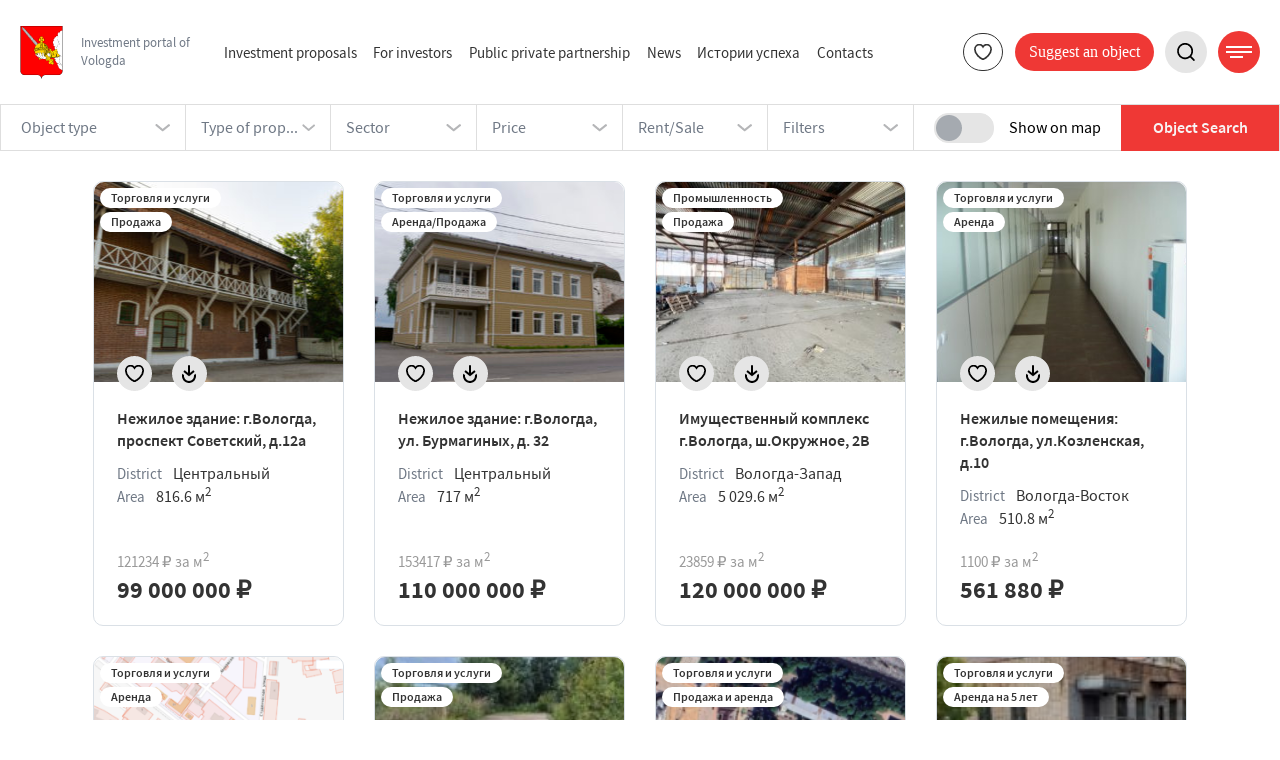

--- FILE ---
content_type: text/html; charset=UTF-8
request_url: https://invest.vologda-portal.ru/investicionnye-predlozhenija/?lang=en
body_size: 11390
content:
<!DOCTYPE html>
<html lang="en">
<head>
	<meta charset="UTF-8">
	<meta http-equiv="X-UA-Compatible" content="IE=edge">
	<meta name="viewport" content="width=device-width, initial-scale=1">
	
	<meta name='robots' content='index, follow, max-image-preview:large, max-snippet:-1, max-video-preview:-1' />

	<!-- This site is optimized with the Yoast SEO plugin v16.5 - https://yoast.com/wordpress/plugins/seo/ -->
	<title>Investment proposals | Investment portal of Vologda</title>
	<meta name="description" content="Investment proposals - Find more information on our website or call" />
	<link rel="canonical" href="https://invest.vologda-portal.ru/investicionnye-predlozhenija/?lang=ru" />
	<link rel="next" href="https://invest.vologda-portal.ru/investicionnye-predlozhenija/?lang=ru/page/2/" />
	<meta property="og:locale" content="en_US" />
	<meta property="og:type" content="article" />
	<meta property="og:title" content="Investment proposals | Investment portal of Vologda" />
	<meta property="og:description" content="Investment proposals - Find more information on our website or call" />
	<meta property="og:url" content="https://invest.vologda-portal.ru/investicionnye-predlozhenija/?lang=ru" />
	<meta property="og:site_name" content="Investment portal of Vologda" />
	<meta name="twitter:card" content="summary_large_image" />
	<script type="application/ld+json" class="yoast-schema-graph">{"@context":"https://schema.org","@graph":[{"@type":"WebSite","@id":"https://invest.vologda-portal.ru/#website","url":"https://invest.vologda-portal.ru/","name":"Investment portal of Vologda","description":"","potentialAction":[{"@type":"SearchAction","target":"https://invest.vologda-portal.ru/?s={search_term_string}","query-input":"required name=search_term_string"}],"inLanguage":"en-US"},{"@type":"CollectionPage","@id":"https://invest.vologda-portal.ru/investicionnye-predlozhenija/?lang=ru#webpage","url":"https://invest.vologda-portal.ru/investicionnye-predlozhenija/?lang=ru","name":"Investment proposals | Investment portal of Vologda","isPartOf":{"@id":"https://invest.vologda-portal.ru/#website"},"description":"Investment proposals - Find more information on our website or call","breadcrumb":{"@id":"https://invest.vologda-portal.ru/investicionnye-predlozhenija/?lang=ru#breadcrumb"},"inLanguage":"en-US","potentialAction":[{"@type":"ReadAction","target":["https://invest.vologda-portal.ru/investicionnye-predlozhenija/?lang=ru"]}]},{"@type":"BreadcrumbList","@id":"https://invest.vologda-portal.ru/investicionnye-predlozhenija/?lang=ru#breadcrumb","itemListElement":[{"@type":"ListItem","position":1,"name":"\u0413\u043b\u0430\u0432\u043d\u0430\u044f \u0441\u0442\u0440\u0430\u043d\u0438\u0446\u0430","item":"https://invest.vologda-portal.ru/"},{"@type":"ListItem","position":2,"name":"[:ru]\u0418\u043d\u0432\u0435\u0441\u0442\u0438\u0446\u0438\u043e\u043d\u043d\u044b\u0435 \u043f\u0440\u0435\u0434\u043b\u043e\u0436\u0435\u043d\u0438\u044f[:en]Investment proposals[:]"}]}]}</script>
	<!-- / Yoast SEO plugin. -->


<link rel="alternate" type="application/rss+xml" title="Investment portal of Vologda &raquo; Investment proposals Category Feed" href="https://invest.vologda-portal.ru/investicionnye-predlozhenija/?lang=en" />
<link rel='stylesheet' id='general-css' href='https://invest.vologda-portal.ru/wp-content/themes/assembling/static/css/general.css?ver=20260127140450' type='text/css' media='screen' />
<link rel='stylesheet' id='main-css' href='https://invest.vologda-portal.ru/wp-content/themes/assembling/static/css/main.css?ver=20260127140450' type='text/css' media='screen' />
<link rel='stylesheet' id='pageNews-css' href='https://invest.vologda-portal.ru/wp-content/themes/assembling/static/css/page-news.css?ver=20260127140450' type='text/css' media='screen' />
<link rel='stylesheet' id='swiper-css' href='https://invest.vologda-portal.ru/wp-content/themes/assembling/static/css/swiper-bundle.min.css?ver=1.2' type='text/css' media='screen' />
<link rel='stylesheet' id='search-css' href='https://invest.vologda-portal.ru/wp-content/themes/assembling/static/css/page-search.css?ver=20260127140450' type='text/css' media='screen' />
<link rel='stylesheet' id='project-css' href='https://invest.vologda-portal.ru/wp-content/themes/assembling/static/css/project-page.css?ver=20260127140450' type='text/css' media='screen' />
<link rel='stylesheet' id='pageObject-css' href='https://invest.vologda-portal.ru/wp-content/themes/assembling/static/css/page-objects.css?ver=20260127140450' type='text/css' media='screen' />
<link rel='stylesheet' id='fancybox-css' href='https://invest.vologda-portal.ru/wp-content/themes/assembling/static/css/jquery.fancybox.css?ver=1.2' type='text/css' media='screen' />
<link rel='stylesheet' id='post-css' href='https://invest.vologda-portal.ru/wp-content/themes/assembling/static/css/post.css?ver=20260127140450' type='text/css' media='screen' />
<link rel="https://api.w.org/" href="https://invest.vologda-portal.ru/wp-json/" /><link rel="alternate" type="application/json" href="https://invest.vologda-portal.ru/wp-json/wp/v2/categories/9" /><link rel="EditURI" type="application/rsd+xml" title="RSD" href="https://invest.vologda-portal.ru/xmlrpc.php?rsd" />
<link rel="wlwmanifest" type="application/wlwmanifest+xml" href="https://invest.vologda-portal.ru/wp-includes/wlwmanifest.xml" />
<meta name="generator" content="WordPress 6.2.2" />
<style type="text/css">
.qtranxs_flag_ru {background-image: url(https://invest.vologda-portal.ru/wp-content/plugins/qtranslate-xt/flags/ru.png); background-repeat: no-repeat;}
.qtranxs_flag_en {background-image: url(https://invest.vologda-portal.ru/wp-content/plugins/qtranslate-xt/flags/gb.png); background-repeat: no-repeat;}
</style>
<link hreflang="ru" href="https://invest.vologda-portal.ru/investicionnye-predlozhenija/" rel="alternate" />
<link hreflang="en" href="https://invest.vologda-portal.ru/investicionnye-predlozhenija/?lang=en" rel="alternate" />
<link hreflang="x-default" href="https://invest.vologda-portal.ru/investicionnye-predlozhenija/" rel="alternate" />
<meta name="generator" content="qTranslate-XT 3.9.1" />
<style type="text/css">.recentcomments a{display:inline !important;padding:0 !important;margin:0 !important;}</style><link rel="icon" href="https://invest.vologda-portal.ru/wp-content/uploads/2021/12/cropped-invest.vologda-portal_favicon-32x32.png" sizes="32x32" />
<link rel="icon" href="https://invest.vologda-portal.ru/wp-content/uploads/2021/12/cropped-invest.vologda-portal_favicon-192x192.png" sizes="192x192" />
<link rel="apple-touch-icon" href="https://invest.vologda-portal.ru/wp-content/uploads/2021/12/cropped-invest.vologda-portal_favicon-180x180.png" />
<meta name="msapplication-TileImage" content="https://invest.vologda-portal.ru/wp-content/uploads/2021/12/cropped-invest.vologda-portal_favicon-270x270.png" />
</head>
<body class="language-en">
	<!-- Yandex.Metrika counter --> <script type="text/javascript" > (function(m,e,t,r,i,k,a){m[i]=m[i]||function(){(m[i].a=m[i].a||[]).push(arguments)}; m[i].l=1*new Date();k=e.createElement(t),a=e.getElementsByTagName(t)[0],k.async=1,k.src=r,a.parentNode.insertBefore(k,a)}) (window, document, "script", "https://mc.yandex.ru/metrika/tag.js", "ym"); ym(88862286, "init", { clickmap:true, trackLinks:true, accurateTrackBounce:true, webvisor:true, trackHash:true, ecommerce:"dataLayer" }); </script> <noscript><div><img src="https://mc.yandex.ru/watch/88862286" style="position:absolute; left:-9999px;" alt="" /></div></noscript> <!-- /Yandex.Metrika counter -->	<!-- Mobile menu -->
	<nav class="mobile-menu">
		<form class="post-search" method="get" id="searchform" action="https://invest.vologda-portal.ru">
			<input type="text" class="searchform" placeholder="Поиск" value="" name="s"/>
			<button>
				<svg role="img" class="search-svg">
					<use xmlns:xlink="http://www.w3.org/1999/xlink" xlink:href="https://invest.vologda-portal.ru/wp-content/themes/assembling/static/images/sprite.svg#lupa"></use>
				</svg>
			</button>
		</form>
		<div class="mobile-menu__btn-wrap">
			<a href="https://invest.vologda-portal.ru/izbrannoe/?lang=en" class="header-btn-favourites">
				<span class="heart-svg__wrap">
					<svg role="img" class="heart__svg">
						<use xmlns:xlink="http://www.w3.org/1999/xlink" xlink:href="https://invest.vologda-portal.ru/wp-content/themes/assembling/static/images/sprite.svg#heard-new"></use>
					</svg>
				</span>
				Favourites			</a>
			<nav class="dropdown header-btn-languages">
				<ul>
					<li id="menu-item-4792" class="qtranxs-lang-menu qtranxs-lang-menu-en menu-item menu-item-type-custom menu-item-object-custom current-menu-parent menu-item-has-children menu-item-4792"><a title="English" href="#">English&nbsp;<img src="https://invest.vologda-portal.ru/wp-content/plugins/qtranslate-xt/flags/gb.png" alt="English" /></a>
<ul class="sub-menu">
	<li id="menu-item-4793" class="qtranxs-lang-menu-item qtranxs-lang-menu-item-ru menu-item menu-item-type-custom menu-item-object-custom menu-item-4793"><a title="Русский" href="https://invest.vologda-portal.ru/investicionnye-predlozhenija/?lang=ru"><img src="https://invest.vologda-portal.ru/wp-content/plugins/qtranslate-xt/flags/ru.png" alt="Русский" />&nbsp;Русский</a></li>
	<li id="menu-item-4794" class="qtranxs-lang-menu-item qtranxs-lang-menu-item-en menu-item menu-item-type-custom menu-item-object-custom current-menu-item menu-item-4794"><a title="English" href="https://invest.vologda-portal.ru/investicionnye-predlozhenija/?lang=en" aria-current="page"><img src="https://invest.vologda-portal.ru/wp-content/plugins/qtranslate-xt/flags/gb.png" alt="English" />&nbsp;English</a></li>
</ul>
</li>
				</ul>
			</nav>
		</div>
		<ul class="mobile-menu__wrapper">
			<li id="menu-item-3901" class="menu-item menu-item-type-post_type menu-item-object-page menu-item-has-children menu-item-3901"><a href="https://invest.vologda-portal.ru/o-vologde/?lang=en">О Вологде</a>
<ul class="sub-menu">
	<li id="menu-item-3902" class="menu-item menu-item-type-post_type menu-item-object-page menu-item-3902"><a href="https://invest.vologda-portal.ru/o-vologde/investicionnoe-poslanie-mjera/?lang=en">Инвестиционное послание мэра</a></li>
	<li id="menu-item-3903" class="menu-item menu-item-type-post_type menu-item-object-page menu-item-3903"><a href="https://invest.vologda-portal.ru/o-vologde/vologda-v-cifrah/?lang=en">Вологда в цифрах</a></li>
</ul>
</li>
<li id="menu-item-3904" class="menu-item menu-item-type-taxonomy menu-item-object-category current-menu-item menu-item-3904"><a href="https://invest.vologda-portal.ru/investicionnye-predlozhenija/?lang=en" aria-current="page">Investment proposals</a></li>
<li id="menu-item-4039" class="menu-item menu-item-type-taxonomy menu-item-object-category menu-item-4039"><a href="https://invest.vologda-portal.ru/investoru/?lang=en">For investors</a></li>
<li id="menu-item-3908" class="menu-item menu-item-type-taxonomy menu-item-object-category menu-item-has-children menu-item-3908"><a href="https://invest.vologda-portal.ru/press-centr/?lang=en">Press centre</a>
<ul class="sub-menu">
	<li id="menu-item-3910" class="menu-item menu-item-type-taxonomy menu-item-object-category menu-item-3910"><a href="https://invest.vologda-portal.ru/novosti/?lang=en">News</a></li>
</ul>
</li>
<li id="menu-item-3912" class="menu-item menu-item-type-post_type menu-item-object-page menu-item-3912"><a href="https://invest.vologda-portal.ru/gchp/https-invest-vologda-portal-ru-dokumenty-gchp/?lang=en">Municipal-Private Partnership</a></li>
<li id="menu-item-8037" class="menu-item menu-item-type-taxonomy menu-item-object-category menu-item-8037"><a href="https://invest.vologda-portal.ru/history/?lang=en">Истории успеха</a></li>
<li id="menu-item-3913" class="menu-item menu-item-type-post_type menu-item-object-page menu-item-3913"><a href="https://invest.vologda-portal.ru/kontakty/?lang=en">Contacts</a></li>
		</ul>
		<a href="https://invest.vologda-portal.ru/zajavka-na-razmeshhenie-obekta/?lang=en" class="object__link">
										
			Submit a request for the placement of the object		</a>
	</nav>
	<!-- /Mobile menu -->
	<div class="page-wrapper ">
		<main>
			<header class="header">
				<div class="header__wrapper">
					<a href="/" class="logo">
						<img src="https://invest.vologda-portal.ru/wp-content/themes/assembling/static/images/logo.png" alt="" class="logo__img">
						<p class="logo__text">Investment portal of Vologda</p>
					</a>

					<nav class="header-menu">
						<ul>
							<li id="menu-item-197" class="menu-item menu-item-type-taxonomy menu-item-object-category current-menu-item menu-item-197"><a href="https://invest.vologda-portal.ru/investicionnye-predlozhenija/?lang=en" aria-current="page">Investment proposals</a></li>
<li id="menu-item-3874" class="menu-item menu-item-type-post_type menu-item-object-page menu-item-3874"><a href="https://invest.vologda-portal.ru/investoru/?lang=en">For investors</a></li>
<li id="menu-item-5265" class="menu-item menu-item-type-taxonomy menu-item-object-category menu-item-5265"><a href="https://invest.vologda-portal.ru/dokumenty/gchp/?lang=en">Public private partnership</a></li>
<li id="menu-item-5176" class="menu-item menu-item-type-taxonomy menu-item-object-category menu-item-5176"><a href="https://invest.vologda-portal.ru/novosti/?lang=en">News</a></li>
<li id="menu-item-8022" class="menu-item menu-item-type-taxonomy menu-item-object-category menu-item-8022"><a href="https://invest.vologda-portal.ru/history/?lang=en">Истории успеха</a></li>
<li id="menu-item-147" class="menu-item menu-item-type-post_type menu-item-object-page menu-item-147"><a href="https://invest.vologda-portal.ru/kontakty/?lang=en">Contacts</a></li>
						</ul>
					</nav>

					<div class="header-btn">
						<a href="https://invest.vologda-portal.ru/izbrannoe/?lang=en" class="header-btn-favourites ">
							<span class="heart-svg__wrap">
								<svg role="img" class="heart__svg">
									<use xmlns:xlink="http://www.w3.org/1999/xlink" xlink:href="https://invest.vologda-portal.ru/wp-content/themes/assembling/static/images/sprite.svg#heard-new"></use>
								</svg>
							</span>
							Favourites						</a>

						<!-- <nav class="header-menu dropdown header-btn-languages">
							<ul>
															</ul>
						</nav> -->
						<a href="https://invest.vologda-portal.ru/zajavka-na-razmeshhenie-obekta/?lang=en" class="object__link">
						Suggest an object						</a>
						<div class="header-btn-search">
							<form class="post-search" method="get" id="searchform" action="https://invest.vologda-portal.ru">
	<input type="text" class="searchform" placeholder="Поиск" value="" name="s"/>
</form>
							<div class="btn-search__wrap">
								<svg role="img" class="search__svg">
									<use xmlns:xlink="http://www.w3.org/1999/xlink" xlink:href="https://invest.vologda-portal.ru/wp-content/themes/assembling/static/images/sprite.svg#lupa"></use>
								</svg>
							</div>
						</div>
						<a href="#" class="header-btn-menu">
							<span></span>
						</a>
					</div>

					<a href="#" class="mobile-menu-open">
						<span class="mobile-menu-open__button"></span>
					</a>
				</div>
			</header>
	<section class="page page-projects">
<form name="filters" class="head__filters" data-view="list">
  <div class="my-select select-type">
    <div class="my-select-header">
      <input type="hidden" name="select-type" class="my-select-header__selected" value="all">
      <p class="my-select-header__option" data-hidden="Object type">
        Object type      </p>
      <svg role="img" class="arr__svg">
        <use href="https://invest.vologda-portal.ru/wp-content/themes/assembling/static/images/sprite.svg#arr-filter"></use> 
      </svg>
    </div>
    <div class="my-select-dropdown">
              <div class="my-select-dropdown__checked">
          <input type="checkbox" name="select-city" id="select-type-0" value="Buildings">
          <label class="my-select-dropdown__option" for="select-type-0" data-select="Buildings">
            Buildings          </label>
        </div>
              <div class="my-select-dropdown__checked">
          <input type="checkbox" name="select-city" id="select-type-1" value="Enterprises">
          <label class="my-select-dropdown__option" for="select-type-1" data-select="Enterprises">
            Enterprises          </label>
        </div>
              <div class="my-select-dropdown__checked">
          <input type="checkbox" name="select-city" id="select-type-2" value="Land plots">
          <label class="my-select-dropdown__option" for="select-type-2" data-select="Land plots">
            Land plots          </label>
        </div>
              <div class="my-select-dropdown__checked">
          <input type="checkbox" name="select-city" id="select-type-3" value="Premises">
          <label class="my-select-dropdown__option" for="select-type-3" data-select="Premises">
            Premises          </label>
        </div>
              <div class="my-select-dropdown__checked">
          <input type="checkbox" name="select-city" id="select-type-4" value="Здание">
          <label class="my-select-dropdown__option" for="select-type-4" data-select="Здание">
            Здание          </label>
        </div>
              <div class="my-select-dropdown__checked">
          <input type="checkbox" name="select-city" id="select-type-5" value="Земельный участок">
          <label class="my-select-dropdown__option" for="select-type-5" data-select="Земельный участок">
            Земельный участок          </label>
        </div>
              <div class="my-select-dropdown__checked">
          <input type="checkbox" name="select-city" id="select-type-6" value="Имущественный комплекс">
          <label class="my-select-dropdown__option" for="select-type-6" data-select="Имущественный комплекс">
            Имущественный комплекс          </label>
        </div>
              <div class="my-select-dropdown__checked">
          <input type="checkbox" name="select-city" id="select-type-7" value="Нежилое здание">
          <label class="my-select-dropdown__option" for="select-type-7" data-select="Нежилое здание">
            Нежилое здание          </label>
        </div>
              <div class="my-select-dropdown__checked">
          <input type="checkbox" name="select-city" id="select-type-8" value="Нежилое здание (объект незавершенного строительства)">
          <label class="my-select-dropdown__option" for="select-type-8" data-select="Нежилое здание (объект незавершенного строительства)">
            Нежилое здание (объект незавершенного строительства)          </label>
        </div>
              <div class="my-select-dropdown__checked">
          <input type="checkbox" name="select-city" id="select-type-9" value="Нежилое помещение">
          <label class="my-select-dropdown__option" for="select-type-9" data-select="Нежилое помещение">
            Нежилое помещение          </label>
        </div>
              <div class="my-select-dropdown__checked">
          <input type="checkbox" name="select-city" id="select-type-10" value="Нежилые помещения">
          <label class="my-select-dropdown__option" for="select-type-10" data-select="Нежилые помещения">
            Нежилые помещения          </label>
        </div>
              <div class="my-select-dropdown__checked">
          <input type="checkbox" name="select-city" id="select-type-11" value="Объект незавершенного строительства">
          <label class="my-select-dropdown__option" for="select-type-11" data-select="Объект незавершенного строительства">
            Объект незавершенного строительства          </label>
        </div>
              <div class="my-select-dropdown__checked">
          <input type="checkbox" name="select-city" id="select-type-12" value="Помещения">
          <label class="my-select-dropdown__option" for="select-type-12" data-select="Помещения">
            Помещения          </label>
        </div>
              <div class="my-select-dropdown__checked">
          <input type="checkbox" name="select-city" id="select-type-13" value="Строение">
          <label class="my-select-dropdown__option" for="select-type-13" data-select="Строение">
            Строение          </label>
        </div>
          </div>
  </div>
  <div class="my-select select-ownership">
    <div class="my-select-header">
      <input type="hidden" name="select-ownership" class="my-select-header__selected" value="all">
      <p class="my-select-header__option" data-hidden="Type of property"> 
        Type of property      </p>
      <svg role="img" class="arr__svg">
        <use href="https://invest.vologda-portal.ru/wp-content/themes/assembling/static/images/sprite.svg#arr-filter"></use> 
      </svg>
    </div>
    <div class="my-select-dropdown">
              <div class="my-select-dropdown__checked">
          <input type="checkbox" name="checkbox" value="Federal" id="select-ownership-0">
          <label class="product-option-field my-select-dropdown__option" for="select-ownership-0" data-select="Federal">
            Federal          </label>
        </div>
              <div class="my-select-dropdown__checked">
          <input type="checkbox" name="checkbox" value="Private" id="select-ownership-1">
          <label class="product-option-field my-select-dropdown__option" for="select-ownership-1" data-select="Private">
            Private          </label>
        </div>
              <div class="my-select-dropdown__checked">
          <input type="checkbox" name="checkbox" value="State untitled" id="select-ownership-2">
          <label class="product-option-field my-select-dropdown__option" for="select-ownership-2" data-select="State untitled">
            State untitled          </label>
        </div>
              <div class="my-select-dropdown__checked">
          <input type="checkbox" name="checkbox" value="Государственная собственность (неразграниченная)" id="select-ownership-3">
          <label class="product-option-field my-select-dropdown__option" for="select-ownership-3" data-select="Государственная собственность (неразграниченная)">
            Государственная собственность (неразграниченная)          </label>
        </div>
              <div class="my-select-dropdown__checked">
          <input type="checkbox" name="checkbox" value="Государственная федеральная" id="select-ownership-4">
          <label class="product-option-field my-select-dropdown__option" for="select-ownership-4" data-select="Государственная федеральная">
            Государственная федеральная          </label>
        </div>
              <div class="my-select-dropdown__checked">
          <input type="checkbox" name="checkbox" value="Муниципальная" id="select-ownership-5">
          <label class="product-option-field my-select-dropdown__option" for="select-ownership-5" data-select="Муниципальная">
            Муниципальная          </label>
        </div>
              <div class="my-select-dropdown__checked">
          <input type="checkbox" name="checkbox" value="Муниципальная собственность" id="select-ownership-6">
          <label class="product-option-field my-select-dropdown__option" for="select-ownership-6" data-select="Муниципальная собственность">
            Муниципальная собственность          </label>
        </div>
              <div class="my-select-dropdown__checked">
          <input type="checkbox" name="checkbox" value="Собственность субъекта Российской Федерации" id="select-ownership-7">
          <label class="product-option-field my-select-dropdown__option" for="select-ownership-7" data-select="Собственность субъекта Российской Федерации">
            Собственность субъекта Российской Федерации          </label>
        </div>
              <div class="my-select-dropdown__checked">
          <input type="checkbox" name="checkbox" value="Федеральная" id="select-ownership-8">
          <label class="product-option-field my-select-dropdown__option" for="select-ownership-8" data-select="Федеральная">
            Федеральная          </label>
        </div>
              <div class="my-select-dropdown__checked">
          <input type="checkbox" name="checkbox" value="Частная" id="select-ownership-9">
          <label class="product-option-field my-select-dropdown__option" for="select-ownership-9" data-select="Частная">
            Частная          </label>
        </div>
              <div class="my-select-dropdown__checked">
          <input type="checkbox" name="checkbox" value="Частная собственность" id="select-ownership-10">
          <label class="product-option-field my-select-dropdown__option" for="select-ownership-10" data-select="Частная собственность">
            Частная собственность          </label>
        </div>
              <div class="my-select-dropdown__checked">
          <input type="checkbox" name="checkbox" value="муниципальная собственность" id="select-ownership-11">
          <label class="product-option-field my-select-dropdown__option" for="select-ownership-11" data-select="муниципальная собственность">
            муниципальная собственность          </label>
        </div>
          </div>
  </div>
  <div class="my-select select-branch">
    <div class="my-select-header">
      <input type="hidden" name="select-branch" class="my-select-header__selected" value="all">
      <p class="my-select-header__option" data-hidden="Sector">
        Sector      </p>
      <svg role="img" class="arr__svg">
        <use href="https://invest.vologda-portal.ru/wp-content/themes/assembling/static/images/sprite.svg#arr-filter"></use> 
      </svg>
    </div>
    <div class="my-select-dropdown">
              <div class="my-select-dropdown__checked">
          <input type="checkbox" name="checkbox" id="select-branch-0" value="Engineering, transport infrastructure and communication">
          <label class="product-option-field my-select-dropdown__option" for="select-branch-0" data-select="Engineering, transport infrastructure and communication">
            Engineering, transport infrastructure and communication          </label>
        </div>
              <div class="my-select-dropdown__checked">
          <input type="checkbox" name="checkbox" id="select-branch-1" value="Manufacturing">
          <label class="product-option-field my-select-dropdown__option" for="select-branch-1" data-select="Manufacturing">
            Manufacturing          </label>
        </div>
              <div class="my-select-dropdown__checked">
          <input type="checkbox" name="checkbox" id="select-branch-2" value="Tourism and HoReCa">
          <label class="product-option-field my-select-dropdown__option" for="select-branch-2" data-select="Tourism and HoReCa">
            Tourism and HoReCa          </label>
        </div>
              <div class="my-select-dropdown__checked">
          <input type="checkbox" name="checkbox" id="select-branch-3" value="Аренда/Продажа">
          <label class="product-option-field my-select-dropdown__option" for="select-branch-3" data-select="Аренда/Продажа">
            Аренда/Продажа          </label>
        </div>
              <div class="my-select-dropdown__checked">
          <input type="checkbox" name="checkbox" id="select-branch-4" value="Офис">
          <label class="product-option-field my-select-dropdown__option" for="select-branch-4" data-select="Офис">
            Офис          </label>
        </div>
              <div class="my-select-dropdown__checked">
          <input type="checkbox" name="checkbox" id="select-branch-5" value="Промышленность">
          <label class="product-option-field my-select-dropdown__option" for="select-branch-5" data-select="Промышленность">
            Промышленность          </label>
        </div>
              <div class="my-select-dropdown__checked">
          <input type="checkbox" name="checkbox" id="select-branch-6" value="Сельск">
          <label class="product-option-field my-select-dropdown__option" for="select-branch-6" data-select="Сельск">
            Сельск          </label>
        </div>
              <div class="my-select-dropdown__checked">
          <input type="checkbox" name="checkbox" id="select-branch-7" value="Сельское хозяйство">
          <label class="product-option-field my-select-dropdown__option" for="select-branch-7" data-select="Сельское хозяйство">
            Сельское хозяйство          </label>
        </div>
              <div class="my-select-dropdown__checked">
          <input type="checkbox" name="checkbox" id="select-branch-8" value="Торговля и услуги">
          <label class="product-option-field my-select-dropdown__option" for="select-branch-8" data-select="Торговля и услуги">
            Торговля и услуги          </label>
        </div>
              <div class="my-select-dropdown__checked">
          <input type="checkbox" name="checkbox" id="select-branch-9" value="Физкультурно-оздоровительные услуги">
          <label class="product-option-field my-select-dropdown__option" for="select-branch-9" data-select="Физкультурно-оздоровительные услуги">
            Физкультурно-оздоровительные услуги          </label>
        </div>
          </div>
  </div>
  <div class="my-select select-investment">
    <div class="my-select-header">
      <input type="hidden" name="select-district" class="my-select-header__selected" value="all">
      <p class="my-select-header__option" data-hidden="Price">
        Price      </p>
      <svg role="img" class="arr__svg">
        <use href="https://invest.vologda-portal.ru/wp-content/themes/assembling/static/images/sprite.svg#arr-filter"></use> 
      </svg>
    </div>
    <div class="my-select-dropdown">
      <div class="dropdown-wrap">
        <input id="filter-investment_size_from" class="my-select-header__selected my-select-header__selected--input" type="text" placeholder="From, R" class="number" data-input="select-investment_from">
        <span class="separator"></span>
        <input id="filter-investment_size_to" class="my-select-header__selected my-select-header__selected--input" type="text" placeholder="To, R" class="number" data-input="select-investment_to">
      </div>
    </div>
  </div>
  <div class="my-select select-provision">
    <div class="my-select-header">
      <input type="hidden" name="select-provision" class="my-select-header__selected" value="all">
      <p class="my-select-header__option" data-hidden="Rent/Sale">
        Rent/Sale      </p>
      <svg role="img" class="arr__svg">
        <use href="https://invest.vologda-portal.ru/wp-content/themes/assembling/static/images/sprite.svg#arr-filter"></use> 
      </svg>
    </div>
    <div class="my-select-dropdown">
              <div class="my-select-dropdown__checked">
          <input type="checkbox" name="checkbox" id="select-provision-0" value="Rent">
          <label class="product-option-field product-option-field-single my-select-dropdown__option" for="select-provision-0" data-select="Rent">
            Rent          </label>
        </div>
              <div class="my-select-dropdown__checked">
          <input type="checkbox" name="checkbox" id="select-provision-1" value="Sale">
          <label class="product-option-field product-option-field-single my-select-dropdown__option" for="select-provision-1" data-select="Sale">
            Sale          </label>
        </div>
              <div class="my-select-dropdown__checked">
          <input type="checkbox" name="checkbox" id="select-provision-2" value="Аренда">
          <label class="product-option-field product-option-field-single my-select-dropdown__option" for="select-provision-2" data-select="Аренда">
            Аренда          </label>
        </div>
              <div class="my-select-dropdown__checked">
          <input type="checkbox" name="checkbox" id="select-provision-3" value="Аренда на 5 лет">
          <label class="product-option-field product-option-field-single my-select-dropdown__option" for="select-provision-3" data-select="Аренда на 5 лет">
            Аренда на 5 лет          </label>
        </div>
              <div class="my-select-dropdown__checked">
          <input type="checkbox" name="checkbox" id="select-provision-4" value="Аренда/Продажа">
          <label class="product-option-field product-option-field-single my-select-dropdown__option" for="select-provision-4" data-select="Аренда/Продажа">
            Аренда/Продажа          </label>
        </div>
              <div class="my-select-dropdown__checked">
          <input type="checkbox" name="checkbox" id="select-provision-5" value="Продажа">
          <label class="product-option-field product-option-field-single my-select-dropdown__option" for="select-provision-5" data-select="Продажа">
            Продажа          </label>
        </div>
              <div class="my-select-dropdown__checked">
          <input type="checkbox" name="checkbox" id="select-provision-6" value="Продажа (приватизация)">
          <label class="product-option-field product-option-field-single my-select-dropdown__option" for="select-provision-6" data-select="Продажа (приватизация)">
            Продажа (приватизация)          </label>
        </div>
              <div class="my-select-dropdown__checked">
          <input type="checkbox" name="checkbox" id="select-provision-7" value="Продажа (приватизация)/Аренда">
          <label class="product-option-field product-option-field-single my-select-dropdown__option" for="select-provision-7" data-select="Продажа (приватизация)/Аренда">
            Продажа (приватизация)/Аренда          </label>
        </div>
              <div class="my-select-dropdown__checked">
          <input type="checkbox" name="checkbox" id="select-provision-8" value="Продажа и аренда">
          <label class="product-option-field product-option-field-single my-select-dropdown__option" for="select-provision-8" data-select="Продажа и аренда">
            Продажа и аренда          </label>
        </div>
              <div class="my-select-dropdown__checked">
          <input type="checkbox" name="checkbox" id="select-provision-9" value="Проект "Второе дыхание"">
          <label class="product-option-field product-option-field-single my-select-dropdown__option" for="select-provision-9" data-select="Проект "Второе дыхание"">
            Проект "Второе дыхание"          </label>
        </div>
          </div>
  </div>
  
  <div class="my-select filter-more">
    <div class="my-select-header btn-more-filter">
      Filters      <svg role="img" class="arr__svg">
        <use href="https://invest.vologda-portal.ru/wp-content/themes/assembling/static/images/sprite.svg#arr-filter"></use> 
      </svg>
    </div>
    <div class="my-select-dropdown">
      <div class="filter-mobile">
        <svg role="img" class="close-svg">
          <use href="https://invest.vologda-portal.ru/wp-content/themes/assembling/static/images/sprite.svg#close"></use> 
        </svg>
        <p class="filter-title">Filters</p>
      </div>
      <div class="select-drop-wrap">
        <div class="my-subselect select-ownership subselect-desktop--hidden">
          <div class="my-subselect-header">
            <input type="hidden" name="select-ownership" class="my-select-header__selected" value="all">
            <p class="my-select-header__option select-title" data-hidden="Type of property" style="opacity: 0; height: 0; margin: 0; width: 0;">
              Type of property            </p>
            <p class="select-title">Type of property</p>
          </div>
          <div class="my-subselect-dropdown">
                          <div class="my-select-dropdown__checked">
                <input type="checkbox"  name="checkbox" id="Federal-mobile">
                <label class="product-option-field my-select-dropdown__option" for="Federal-mobile" data-select="Federal">
                  Federal                </label>
              </div>
                          <div class="my-select-dropdown__checked">
                <input type="checkbox"  name="checkbox" id="Private-mobile">
                <label class="product-option-field my-select-dropdown__option" for="Private-mobile" data-select="Private">
                  Private                </label>
              </div>
                          <div class="my-select-dropdown__checked">
                <input type="checkbox"  name="checkbox" id="State untitled-mobile">
                <label class="product-option-field my-select-dropdown__option" for="State untitled-mobile" data-select="State untitled">
                  State untitled                </label>
              </div>
                          <div class="my-select-dropdown__checked">
                <input type="checkbox"  name="checkbox" id="Государственная собственность (неразграниченная)-mobile">
                <label class="product-option-field my-select-dropdown__option" for="Государственная собственность (неразграниченная)-mobile" data-select="Государственная собственность (неразграниченная)">
                  Государственная собственность (неразграниченная)                </label>
              </div>
                          <div class="my-select-dropdown__checked">
                <input type="checkbox"  name="checkbox" id="Государственная федеральная-mobile">
                <label class="product-option-field my-select-dropdown__option" for="Государственная федеральная-mobile" data-select="Государственная федеральная">
                  Государственная федеральная                </label>
              </div>
                          <div class="my-select-dropdown__checked">
                <input type="checkbox"  name="checkbox" id="Муниципальная-mobile">
                <label class="product-option-field my-select-dropdown__option" for="Муниципальная-mobile" data-select="Муниципальная">
                  Муниципальная                </label>
              </div>
                          <div class="my-select-dropdown__checked">
                <input type="checkbox"  name="checkbox" id="Муниципальная собственность-mobile">
                <label class="product-option-field my-select-dropdown__option" for="Муниципальная собственность-mobile" data-select="Муниципальная собственность">
                  Муниципальная собственность                </label>
              </div>
                          <div class="my-select-dropdown__checked">
                <input type="checkbox"  name="checkbox" id="Собственность субъекта Российской Федерации-mobile">
                <label class="product-option-field my-select-dropdown__option" for="Собственность субъекта Российской Федерации-mobile" data-select="Собственность субъекта Российской Федерации">
                  Собственность субъекта Российской Федерации                </label>
              </div>
                          <div class="my-select-dropdown__checked">
                <input type="checkbox"  name="checkbox" id="Федеральная-mobile">
                <label class="product-option-field my-select-dropdown__option" for="Федеральная-mobile" data-select="Федеральная">
                  Федеральная                </label>
              </div>
                          <div class="my-select-dropdown__checked">
                <input type="checkbox"  name="checkbox" id="Частная-mobile">
                <label class="product-option-field my-select-dropdown__option" for="Частная-mobile" data-select="Частная">
                  Частная                </label>
              </div>
                          <div class="my-select-dropdown__checked">
                <input type="checkbox"  name="checkbox" id="Частная собственность-mobile">
                <label class="product-option-field my-select-dropdown__option" for="Частная собственность-mobile" data-select="Частная собственность">
                  Частная собственность                </label>
              </div>
                          <div class="my-select-dropdown__checked">
                <input type="checkbox"  name="checkbox" id="муниципальная собственность-mobile">
                <label class="product-option-field my-select-dropdown__option" for="муниципальная собственность-mobile" data-select="муниципальная собственность">
                  муниципальная собственность                </label>
              </div>
                      </div>
        </div>

        <div class="my-subselect select-branch subselect-desktop--hidden">
          <div class="my-subselect-header">
            <input type="hidden" name="select-branch" class="my-select-header__selected" value="all">
            <p class="my-select-header__option select-title" data-hidden="Sector" style="opacity: 0; height: 0; margin: 0; width: 0;">
              Sector            </p>
            <p class="select-title">Sector</p>
          </div>
          <div class="my-subselect-dropdown">
                          <div class="my-select-dropdown__checked">
                <input type="checkbox"  name="checkbox" id="Engineering, transport infrastructure and communication-mobile">
                <label class="product-option-field my-select-dropdown__option" for="Engineering, transport infrastructure and communication-mobile" data-select="Engineering, transport infrastructure and communication">
                  Engineering, transport infrastructure and communication                </label>
              </div>
                          <div class="my-select-dropdown__checked">
                <input type="checkbox"  name="checkbox" id="Manufacturing-mobile">
                <label class="product-option-field my-select-dropdown__option" for="Manufacturing-mobile" data-select="Manufacturing">
                  Manufacturing                </label>
              </div>
                          <div class="my-select-dropdown__checked">
                <input type="checkbox"  name="checkbox" id="Tourism and HoReCa-mobile">
                <label class="product-option-field my-select-dropdown__option" for="Tourism and HoReCa-mobile" data-select="Tourism and HoReCa">
                  Tourism and HoReCa                </label>
              </div>
                          <div class="my-select-dropdown__checked">
                <input type="checkbox"  name="checkbox" id="Аренда/Продажа-mobile">
                <label class="product-option-field my-select-dropdown__option" for="Аренда/Продажа-mobile" data-select="Аренда/Продажа">
                  Аренда/Продажа                </label>
              </div>
                          <div class="my-select-dropdown__checked">
                <input type="checkbox"  name="checkbox" id="Офис-mobile">
                <label class="product-option-field my-select-dropdown__option" for="Офис-mobile" data-select="Офис">
                  Офис                </label>
              </div>
                          <div class="my-select-dropdown__checked">
                <input type="checkbox"  name="checkbox" id="Промышленность-mobile">
                <label class="product-option-field my-select-dropdown__option" for="Промышленность-mobile" data-select="Промышленность">
                  Промышленность                </label>
              </div>
                          <div class="my-select-dropdown__checked">
                <input type="checkbox"  name="checkbox" id="Сельск-mobile">
                <label class="product-option-field my-select-dropdown__option" for="Сельск-mobile" data-select="Сельск">
                  Сельск                </label>
              </div>
                          <div class="my-select-dropdown__checked">
                <input type="checkbox"  name="checkbox" id="Сельское хозяйство-mobile">
                <label class="product-option-field my-select-dropdown__option" for="Сельское хозяйство-mobile" data-select="Сельское хозяйство">
                  Сельское хозяйство                </label>
              </div>
                          <div class="my-select-dropdown__checked">
                <input type="checkbox"  name="checkbox" id="Торговля и услуги-mobile">
                <label class="product-option-field my-select-dropdown__option" for="Торговля и услуги-mobile" data-select="Торговля и услуги">
                  Торговля и услуги                </label>
              </div>
                          <div class="my-select-dropdown__checked">
                <input type="checkbox"  name="checkbox" id="Физкультурно-оздоровительные услуги-mobile">
                <label class="product-option-field my-select-dropdown__option" for="Физкультурно-оздоровительные услуги-mobile" data-select="Физкультурно-оздоровительные услуги">
                  Физкультурно-оздоровительные услуги                </label>
              </div>
                      </div>
        </div>

        <div class="my-subselect select-investment subselect-desktop--hidden">
          <div class="my-subselect-header">
            <input type="hidden" name="select-investment" class="my-select-header__selected" value="all">
            <p class="my-select-header__option select-title" data-hidden="Price" style="opacity: 0; height: 0; margin: 0; width: 0;">
              Price            </p>
            <p class="select-title">Price</p>
          </div>
          <div class="my-subselect-dropdown">
            <input id="filter-investment_size_from" class="my-select-header__selected my-select-header__selected--input" type="text" placeholder="From, R" class="number" data-input="select-investment_from">
            <span class="separator"></span> 
            <input id="filter-investment_size_to" class="my-select-header__selected my-select-header__selected--input" type="text" placeholder="To, R" class="number" data-input="select-investment_to">
          </div>
        </div>

        <div class="my-subselect select-provision subselect-desktop--hidden">
          <div class="my-subselect-header">
            <input type="hidden" name="select-provision" class="my-select-header__selected" value="all">
            <p class="my-select-header__option select-title" data-hidden="Rent/Sale" style="opacity: 0; height: 0; margin: 0; width: 0;">
              Rent/Sale            </p>
            <p class="select-title">Rent/Sale</p>
          </div>
          <div class="my-subselect-dropdown">
                          <div class="my-select-dropdown__checked">
                <input type="checkbox"  name="checkbox" id="Rent-mobile">
                <label class="product-option-field my-select-dropdown__option" for="Rent-mobile" data-select="Rent">
                  Rent                </label>
              </div>
                          <div class="my-select-dropdown__checked">
                <input type="checkbox"  name="checkbox" id="Sale-mobile">
                <label class="product-option-field my-select-dropdown__option" for="Sale-mobile" data-select="Sale">
                  Sale                </label>
              </div>
                          <div class="my-select-dropdown__checked">
                <input type="checkbox"  name="checkbox" id="Аренда-mobile">
                <label class="product-option-field my-select-dropdown__option" for="Аренда-mobile" data-select="Аренда">
                  Аренда                </label>
              </div>
                          <div class="my-select-dropdown__checked">
                <input type="checkbox"  name="checkbox" id="Аренда на 5 лет-mobile">
                <label class="product-option-field my-select-dropdown__option" for="Аренда на 5 лет-mobile" data-select="Аренда на 5 лет">
                  Аренда на 5 лет                </label>
              </div>
                          <div class="my-select-dropdown__checked">
                <input type="checkbox"  name="checkbox" id="Аренда/Продажа-mobile">
                <label class="product-option-field my-select-dropdown__option" for="Аренда/Продажа-mobile" data-select="Аренда/Продажа">
                  Аренда/Продажа                </label>
              </div>
                          <div class="my-select-dropdown__checked">
                <input type="checkbox"  name="checkbox" id="Продажа-mobile">
                <label class="product-option-field my-select-dropdown__option" for="Продажа-mobile" data-select="Продажа">
                  Продажа                </label>
              </div>
                          <div class="my-select-dropdown__checked">
                <input type="checkbox"  name="checkbox" id="Продажа (приватизация)-mobile">
                <label class="product-option-field my-select-dropdown__option" for="Продажа (приватизация)-mobile" data-select="Продажа (приватизация)">
                  Продажа (приватизация)                </label>
              </div>
                          <div class="my-select-dropdown__checked">
                <input type="checkbox"  name="checkbox" id="Продажа (приватизация)/Аренда-mobile">
                <label class="product-option-field my-select-dropdown__option" for="Продажа (приватизация)/Аренда-mobile" data-select="Продажа (приватизация)/Аренда">
                  Продажа (приватизация)/Аренда                </label>
              </div>
                          <div class="my-select-dropdown__checked">
                <input type="checkbox"  name="checkbox" id="Продажа и аренда-mobile">
                <label class="product-option-field my-select-dropdown__option" for="Продажа и аренда-mobile" data-select="Продажа и аренда">
                  Продажа и аренда                </label>
              </div>
                          <div class="my-select-dropdown__checked">
                <input type="checkbox"  name="checkbox" id="Проект "Второе дыхание"-mobile">
                <label class="product-option-field my-select-dropdown__option" for="Проект "Второе дыхание"-mobile" data-select="Проект "Второе дыхание"">
                  Проект "Второе дыхание"                </label>
              </div>
                      </div>
        </div>
        <div class="my-subselect select-area">
          <div class="my-subselect-header">
            <input type="hidden" name="select-area" class="my-select-header__selected" value="all">
            <p class="my-select-header__option select-title" data-hidden="Area" style="opacity: 0; height: 0; margin: 0; width: 0;">
              Area            </p>
            <p class="select-title">Area</p>
          </div>
          <div class="my-subselect-dropdown">
            <input id="filter-area_from" class="my-select-header__selected my-select-header__selected--input" type="text" placeholder="From" class="number" data-input="select-area_from">
            <span class="separator"></span> 
            <input id="filter-area_to" class="my-select-header__selected my-select-header__selected--input" type="text" placeholder="To" class="number" data-input="select-area_to">
          </div>
        </div>
        <div class="my-subselect select-district">
          <div class="my-subselect-header">
            <input type="hidden" name="select-district" class="my-select-header__selected" value="all">
            <p class="my-select-header__option select-title" data-hidden="District" style="opacity: 0; height: 0; margin: 0; width: 0;">
              District            </p>
            <p class="select-title">District</p>
          </div>
          <div class="my-subselect-dropdown">
                          <div class="my-select-dropdown__checked">
                <input type="checkbox"  name="checkbox" id="Central district">
                <label class="product-option-field my-select-dropdown__option" for="Central district" data-select="Central district">
                  Central district                </label>
              </div>
                          <div class="my-select-dropdown__checked">
                <input type="checkbox"  name="checkbox" id="North-western district">
                <label class="product-option-field my-select-dropdown__option" for="North-western district" data-select="North-western district">
                  North-western district                </label>
              </div>
                          <div class="my-select-dropdown__checked">
                <input type="checkbox"  name="checkbox" id="Southern district">
                <label class="product-option-field my-select-dropdown__option" for="Southern district" data-select="Southern district">
                  Southern district                </label>
              </div>
                          <div class="my-select-dropdown__checked">
                <input type="checkbox"  name="checkbox" id="The village of Molochnoe">
                <label class="product-option-field my-select-dropdown__option" for="The village of Molochnoe" data-select="The village of Molochnoe">
                  The village of Molochnoe                </label>
              </div>
                          <div class="my-select-dropdown__checked">
                <input type="checkbox"  name="checkbox" id="Вологда-Восток">
                <label class="product-option-field my-select-dropdown__option" for="Вологда-Восток" data-select="Вологда-Восток">
                  Вологда-Восток                </label>
              </div>
                          <div class="my-select-dropdown__checked">
                <input type="checkbox"  name="checkbox" id="Вологда-Запад">
                <label class="product-option-field my-select-dropdown__option" for="Вологда-Запад" data-select="Вологда-Запад">
                  Вологда-Запад                </label>
              </div>
                          <div class="my-select-dropdown__checked">
                <input type="checkbox"  name="checkbox" id="Вологда-Север">
                <label class="product-option-field my-select-dropdown__option" for="Вологда-Север" data-select="Вологда-Север">
                  Вологда-Север                </label>
              </div>
                          <div class="my-select-dropdown__checked">
                <input type="checkbox"  name="checkbox" id="Западный">
                <label class="product-option-field my-select-dropdown__option" for="Западный" data-select="Западный">
                  Западный                </label>
              </div>
                          <div class="my-select-dropdown__checked">
                <input type="checkbox"  name="checkbox" id="Заречье">
                <label class="product-option-field my-select-dropdown__option" for="Заречье" data-select="Заречье">
                  Заречье                </label>
              </div>
                          <div class="my-select-dropdown__checked">
                <input type="checkbox"  name="checkbox" id="Молочное">
                <label class="product-option-field my-select-dropdown__option" for="Молочное" data-select="Молочное">
                  Молочное                </label>
              </div>
                          <div class="my-select-dropdown__checked">
                <input type="checkbox"  name="checkbox" id="Центральный">
                <label class="product-option-field my-select-dropdown__option" for="Центральный" data-select="Центральный">
                  Центральный                </label>
              </div>
                          <div class="my-select-dropdown__checked">
                <input type="checkbox"  name="checkbox" id="Южный">
                <label class="product-option-field my-select-dropdown__option" for="Южный" data-select="Южный">
                  Южный                </label>
              </div>
                      </div>
        </div>
        <div class="my-subselect select-infrastructure">
          <div class="my-subselect-header">
            <input type="hidden" class="my-select-header__selected" value="all">
            <p class="my-select-header__option select-title" data-hidden="Utilities" style="opacity: 0; height: 0; margin: 0; width: 0;">
              Utilities            </p>
            <p class="select-title">Utilities</p>
          </div>
          <div class="my-subselect-dropdown">
                          <div class="my-select-dropdown__checked">
                <input type="checkbox"  name="select-infrastructure" id="gas-supply">
                <label class="product-option-field my-select-dropdown__option" for="gas-supply" data-select="gas-supply">
                  Gas supply                </label>
              </div>
                          <div class="my-select-dropdown__checked">
                <input type="checkbox"  name="select-infrastructure" id="water-disposal">
                <label class="product-option-field my-select-dropdown__option" for="water-disposal" data-select="water-disposal">
                  Water disposal                </label>
              </div>
                          <div class="my-select-dropdown__checked">
                <input type="checkbox"  name="select-infrastructure" id="water-supply">
                <label class="product-option-field my-select-dropdown__option" for="water-supply" data-select="water-supply">
                  Water supply                </label>
              </div>
                          <div class="my-select-dropdown__checked">
                <input type="checkbox"  name="select-infrastructure" id="heat-supply">
                <label class="product-option-field my-select-dropdown__option" for="heat-supply" data-select="heat-supply">
                  Heating                </label>
              </div>
                          <div class="my-select-dropdown__checked">
                <input type="checkbox"  name="select-infrastructure" id="power-supply">
                <label class="product-option-field my-select-dropdown__option" for="power-supply" data-select="power-supply">
                  Electrical energy                </label>
              </div>
                      </div>
        </div>
        <div id="mobile-additional-filters"></div>
      </div>
      <div class="select-drop-btn">
        <button type="button" class="search-object search-object--filter">
          <svg role="img" class="btn__svg">
            <use href="https://invest.vologda-portal.ru/wp-content/themes/assembling/static/images/sprite.svg#lupa"></use> 
          </svg>
          Object Search        </button>
        <button type="button" class="reset-object reset-object--filter">
          <svg role="img" class="btn__svg">
            <use href="https://invest.vologda-portal.ru/wp-content/themes/assembling/static/images/sprite.svg#close"></use> 
          </svg>
          Reset        </button>
      </div>
    </div>
  </div>

  <div class="view-type-switch map-cards">
          <a href="https://invest.vologda-portal.ru/obekty-na-karte/?lang=en" class="display-checkbox">
        <input type="checkbox" >
        <span class="checkbox-switch"></span>
        <span class="checkbox-choises">
          Show on map        </span>
      </a>
      </div>
  
  <button type="submit" class="search-object search-object--head">Object Search</button>
</form>
<div class="filters_tag--mob">
  <button class="search-object search-object--head search-object--mob">Object Search</button>
      <a href="https://invest.vologda-portal.ru/obekty-na-karte/?lang=en" class="list-object search-object--head">Show on map</a>
  </div><!-- <div class="filters_tag">
         <a class="select-option" data-select="Engineering, transport infrastructure and communication">#Engineering, transport infrastructure and communication</a>
         <a class="select-option" data-select="Manufacturing">#Manufacturing</a>
         <a class="select-option" data-select="Tourism and HoReCa">#Tourism and HoReCa</a>
         <a class="select-option" data-select="Аренда/Продажа">#Аренда/Продажа</a>
         <a class="select-option" data-select="Офис">#Офис</a>
         <a class="select-option" data-select="Промышленность">#Промышленность</a>
         <a class="select-option" data-select="Сельск">#Сельск</a>
         <a class="select-option" data-select="Сельское хозяйство">#Сельское хозяйство</a>
         <a class="select-option" data-select="Торговля и услуги">#Торговля и услуги</a>
         <a class="select-option" data-select="Физкультурно-оздоровительные услуги">#Физкультурно-оздоровительные услуги</a>
    </div> -->
<div class="container" id="content-container">
    
     <div class="page-projects__wrap section-new-offers__grid">
     
<a href="https://invest.vologda-portal.ru/nezhiloe-zdanie-g-vologda-prospekt-sovetskij-d-12a/?lang=en" class="offers-card">
  <div class="offers-card__img-wrap" style="background-image: url(https://invest.vologda-portal.ru/wp-content/uploads/2025/12/bezymyannyj-04576-300x200.jpg); ">
          <p class="offers-card__category">Торговля и услуги</p>
              <p class="offers-card__category">Продажа</p>
      </div>
  <div class="offers-card__wrap">
    <div class="offers-card__btn-wrap card">
      <div class="favorite-icon" data-id-object="11480">
        <svg role="img" class="heart__svg">
          <use xmlns:xlink="http://www.w3.org/1999/xlink" href="https://invest.vologda-portal.ru/wp-content/themes/assembling/static/images/sprite.svg#heard-new"></use> 
        </svg>
      </div>
      <div class="ya-share2" data-url="https://invest.vologda-portal.ru/nezhiloe-zdanie-g-vologda-prospekt-sovetskij-d-12a/?lang=en" data-title="" data-description="https://invest.vologda-portal.ru/nezhiloe-zdanie-g-vologda-prospekt-sovetskij-d-12a/?lang=en" data-direction="horizontal" data-curtain data-shape="round" data-limit="0" data-more-button-type="short" data-services="vkontakte,facebook,odnoklassniki,viber,whatsapp"></div>
      <div class="download-button" data-object-id="11480">
      			<svg role="img" class="download-button__icon">
        			<use xmlns:xlink="http://www.w3.org/1999/xlink" href="https://invest.vologda-portal.ru/wp-content/themes/assembling/static/images/sprite.svg#download"></use> 
      			</svg>
    		</div>
    </div>
    <p class="offers-card__title">Нежилое здание: г.Вологда, проспект Советский, д.12а</p>
          <p class="offers-card__information">District <span>Центральный</span></p>
              <p class="offers-card__information">Area <span>816.6 м<sup>2</sup></span></p>
        <div class="offers-card__price-wrap">
              <p class="offers-card__priceMetr">121234 ₽ за м<sup>2</sup></p>
        <p class="offers-card__price">99 000 000 ₽</p>
          </div>
  </div>
</a>
<a href="https://invest.vologda-portal.ru/nezhiloe-zdanie-g-vologda-ul-burmaginyh-d-32/?lang=en" class="offers-card">
  <div class="offers-card__img-wrap" style="background-image: url(https://invest.vologda-portal.ru/wp-content/uploads/2025/12/bezymyannyj-02372-300x200.jpg); ">
          <p class="offers-card__category">Торговля и услуги</p>
              <p class="offers-card__category">Аренда/Продажа</p>
      </div>
  <div class="offers-card__wrap">
    <div class="offers-card__btn-wrap card">
      <div class="favorite-icon" data-id-object="11434">
        <svg role="img" class="heart__svg">
          <use xmlns:xlink="http://www.w3.org/1999/xlink" href="https://invest.vologda-portal.ru/wp-content/themes/assembling/static/images/sprite.svg#heard-new"></use> 
        </svg>
      </div>
      <div class="ya-share2" data-url="https://invest.vologda-portal.ru/nezhiloe-zdanie-g-vologda-ul-burmaginyh-d-32/?lang=en" data-title="" data-description="https://invest.vologda-portal.ru/nezhiloe-zdanie-g-vologda-ul-burmaginyh-d-32/?lang=en" data-direction="horizontal" data-curtain data-shape="round" data-limit="0" data-more-button-type="short" data-services="vkontakte,facebook,odnoklassniki,viber,whatsapp"></div>
      <div class="download-button" data-object-id="11434">
      			<svg role="img" class="download-button__icon">
        			<use xmlns:xlink="http://www.w3.org/1999/xlink" href="https://invest.vologda-portal.ru/wp-content/themes/assembling/static/images/sprite.svg#download"></use> 
      			</svg>
    		</div>
    </div>
    <p class="offers-card__title">Нежилое здание: г.Вологда, ул. Бурмагиных, д. 32</p>
          <p class="offers-card__information">District <span>Центральный</span></p>
              <p class="offers-card__information">Area <span>717 м<sup>2</sup></span></p>
        <div class="offers-card__price-wrap">
              <p class="offers-card__priceMetr">153417 ₽ за м<sup>2</sup></p>
        <p class="offers-card__price">110 000 000 ₽</p>
          </div>
  </div>
</a>
<a href="https://invest.vologda-portal.ru/imushhestvennyj-kompleks-g-vologda-okruzhnoe-sh-2a/?lang=en" class="offers-card">
  <div class="offers-card__img-wrap" style="background-image: url(https://invest.vologda-portal.ru/wp-content/uploads/2023/02/IMG-20250930-WA0015-300x225.jpg); ">
          <p class="offers-card__category">Промышленность</p>
              <p class="offers-card__category">Продажа</p>
      </div>
  <div class="offers-card__wrap">
    <div class="offers-card__btn-wrap card">
      <div class="favorite-icon" data-id-object="6778">
        <svg role="img" class="heart__svg">
          <use xmlns:xlink="http://www.w3.org/1999/xlink" href="https://invest.vologda-portal.ru/wp-content/themes/assembling/static/images/sprite.svg#heard-new"></use> 
        </svg>
      </div>
      <div class="ya-share2" data-url="https://invest.vologda-portal.ru/imushhestvennyj-kompleks-g-vologda-okruzhnoe-sh-2a/?lang=en" data-title="" data-description="https://invest.vologda-portal.ru/imushhestvennyj-kompleks-g-vologda-okruzhnoe-sh-2a/?lang=en" data-direction="horizontal" data-curtain data-shape="round" data-limit="0" data-more-button-type="short" data-services="vkontakte,facebook,odnoklassniki,viber,whatsapp"></div>
      <div class="download-button" data-object-id="6778">
      			<svg role="img" class="download-button__icon">
        			<use xmlns:xlink="http://www.w3.org/1999/xlink" href="https://invest.vologda-portal.ru/wp-content/themes/assembling/static/images/sprite.svg#download"></use> 
      			</svg>
    		</div>
    </div>
    <p class="offers-card__title">Имущественный комплекс г.Вологда, ш.Окружное, 2В</p>
          <p class="offers-card__information">District <span>Вологда-Запад</span></p>
              <p class="offers-card__information">Area <span>5 029.6 м<sup>2</sup></span></p>
        <div class="offers-card__price-wrap">
              <p class="offers-card__priceMetr">23859 ₽ за м<sup>2</sup></p>
        <p class="offers-card__price">120 000 000 ₽</p>
          </div>
  </div>
</a>
<a href="https://invest.vologda-portal.ru/nezhilye-pomeshheniya/?lang=en" class="offers-card">
  <div class="offers-card__img-wrap" style="background-image: url(https://invest.vologda-portal.ru/wp-content/uploads/2025/11/DSC00855-300x225.jpg); ">
          <p class="offers-card__category">Торговля и услуги</p>
              <p class="offers-card__category">Аренда</p>
      </div>
  <div class="offers-card__wrap">
    <div class="offers-card__btn-wrap card">
      <div class="favorite-icon" data-id-object="11247">
        <svg role="img" class="heart__svg">
          <use xmlns:xlink="http://www.w3.org/1999/xlink" href="https://invest.vologda-portal.ru/wp-content/themes/assembling/static/images/sprite.svg#heard-new"></use> 
        </svg>
      </div>
      <div class="ya-share2" data-url="https://invest.vologda-portal.ru/nezhilye-pomeshheniya/?lang=en" data-title="" data-description="https://invest.vologda-portal.ru/nezhilye-pomeshheniya/?lang=en" data-direction="horizontal" data-curtain data-shape="round" data-limit="0" data-more-button-type="short" data-services="vkontakte,facebook,odnoklassniki,viber,whatsapp"></div>
      <div class="download-button" data-object-id="11247">
      			<svg role="img" class="download-button__icon">
        			<use xmlns:xlink="http://www.w3.org/1999/xlink" href="https://invest.vologda-portal.ru/wp-content/themes/assembling/static/images/sprite.svg#download"></use> 
      			</svg>
    		</div>
    </div>
    <p class="offers-card__title">Нежилые помещения: г.Вологда, ул.Козленская, д.10</p>
          <p class="offers-card__information">District <span>Вологда-Восток</span></p>
              <p class="offers-card__information">Area <span>510.8 м<sup>2</sup></span></p>
        <div class="offers-card__price-wrap">
              <p class="offers-card__priceMetr">1100 ₽ за м<sup>2</sup></p>
        <p class="offers-card__price">561 880 ₽</p>
          </div>
  </div>
</a>
<a href="https://invest.vologda-portal.ru/zemelnyj-uchastok-s-molochnoe-ul-shmidta-d-5/?lang=en" class="offers-card">
  <div class="offers-card__img-wrap" style="background-image: url(https://invest.vologda-portal.ru/wp-content/uploads/2025/10/1.Annotatsiya-2025-10-06-101748-300x228.png); ">
          <p class="offers-card__category">Торговля и услуги</p>
              <p class="offers-card__category">Аренда</p>
      </div>
  <div class="offers-card__wrap">
    <div class="offers-card__btn-wrap card">
      <div class="favorite-icon" data-id-object="11177">
        <svg role="img" class="heart__svg">
          <use xmlns:xlink="http://www.w3.org/1999/xlink" href="https://invest.vologda-portal.ru/wp-content/themes/assembling/static/images/sprite.svg#heard-new"></use> 
        </svg>
      </div>
      <div class="ya-share2" data-url="https://invest.vologda-portal.ru/zemelnyj-uchastok-s-molochnoe-ul-shmidta-d-5/?lang=en" data-title="" data-description="https://invest.vologda-portal.ru/zemelnyj-uchastok-s-molochnoe-ul-shmidta-d-5/?lang=en" data-direction="horizontal" data-curtain data-shape="round" data-limit="0" data-more-button-type="short" data-services="vkontakte,facebook,odnoklassniki,viber,whatsapp"></div>
      <div class="download-button" data-object-id="11177">
      			<svg role="img" class="download-button__icon">
        			<use xmlns:xlink="http://www.w3.org/1999/xlink" href="https://invest.vologda-portal.ru/wp-content/themes/assembling/static/images/sprite.svg#download"></use> 
      			</svg>
    		</div>
    </div>
    <p class="offers-card__title">Земельный участок: с.Молочное, ул. Шмидта (многофункциональный торговый центр)</p>
              <p class="offers-card__information">Area <span>2 488 м<sup>2</sup></span></p>
        <div class="offers-card__price-wrap">
          </div>
  </div>
</a>
<a href="https://invest.vologda-portal.ru/nezhiloe-zdanie-g-vologda-ul-sammera/?lang=en" class="offers-card">
  <div class="offers-card__img-wrap" style="background-image: url(https://invest.vologda-portal.ru/wp-content/uploads/2025/09/PHOTO-2025-08-28-07-50-42-300x139.jpg); ">
          <p class="offers-card__category">Торговля и услуги</p>
              <p class="offers-card__category">Продажа</p>
      </div>
  <div class="offers-card__wrap">
    <div class="offers-card__btn-wrap card">
      <div class="favorite-icon" data-id-object="11155">
        <svg role="img" class="heart__svg">
          <use xmlns:xlink="http://www.w3.org/1999/xlink" href="https://invest.vologda-portal.ru/wp-content/themes/assembling/static/images/sprite.svg#heard-new"></use> 
        </svg>
      </div>
      <div class="ya-share2" data-url="https://invest.vologda-portal.ru/nezhiloe-zdanie-g-vologda-ul-sammera/?lang=en" data-title="" data-description="https://invest.vologda-portal.ru/nezhiloe-zdanie-g-vologda-ul-sammera/?lang=en" data-direction="horizontal" data-curtain data-shape="round" data-limit="0" data-more-button-type="short" data-services="vkontakte,facebook,odnoklassniki,viber,whatsapp"></div>
      <div class="download-button" data-object-id="11155">
      			<svg role="img" class="download-button__icon">
        			<use xmlns:xlink="http://www.w3.org/1999/xlink" href="https://invest.vologda-portal.ru/wp-content/themes/assembling/static/images/sprite.svg#download"></use> 
      			</svg>
    		</div>
    </div>
    <p class="offers-card__title">Нежилое здание (объект незавершенного строительства): г.Вологда, ул.Саммера</p>
              <p class="offers-card__information">Area <span>112.1 м<sup>2</sup></span></p>
        <div class="offers-card__price-wrap">
              <p class="offers-card__priceMetr">623 ₽ за м<sup>2</sup></p>
        <p class="offers-card__price">69 800 ₽</p>
          </div>
  </div>
</a>
<a href="https://invest.vologda-portal.ru/nezhiloe-zdanie-g-vologda-kremlevskaya-ploshhad-d-12/?lang=en" class="offers-card">
  <div class="offers-card__img-wrap" style="background-image: url(https://invest.vologda-portal.ru/wp-content/uploads/2025/09/89f40c4db4idd56ys5fr25fav20xnpvz-300x159.png); ">
          <p class="offers-card__category">Торговля и услуги</p>
              <p class="offers-card__category">Продажа и аренда</p>
      </div>
  <div class="offers-card__wrap">
    <div class="offers-card__btn-wrap card">
      <div class="favorite-icon" data-id-object="11116">
        <svg role="img" class="heart__svg">
          <use xmlns:xlink="http://www.w3.org/1999/xlink" href="https://invest.vologda-portal.ru/wp-content/themes/assembling/static/images/sprite.svg#heard-new"></use> 
        </svg>
      </div>
      <div class="ya-share2" data-url="https://invest.vologda-portal.ru/nezhiloe-zdanie-g-vologda-kremlevskaya-ploshhad-d-12/?lang=en" data-title="" data-description="https://invest.vologda-portal.ru/nezhiloe-zdanie-g-vologda-kremlevskaya-ploshhad-d-12/?lang=en" data-direction="horizontal" data-curtain data-shape="round" data-limit="0" data-more-button-type="short" data-services="vkontakte,facebook,odnoklassniki,viber,whatsapp"></div>
      <div class="download-button" data-object-id="11116">
      			<svg role="img" class="download-button__icon">
        			<use xmlns:xlink="http://www.w3.org/1999/xlink" href="https://invest.vologda-portal.ru/wp-content/themes/assembling/static/images/sprite.svg#download"></use> 
      			</svg>
    		</div>
    </div>
    <p class="offers-card__title">Нежилое здание: г.Вологда,Кремлевская площадь, д.12</p>
          <p class="offers-card__information">District <span>Центральный</span></p>
              <p class="offers-card__information">Area <span>168.4 м<sup>2</sup></span></p>
        <div class="offers-card__price-wrap">
          </div>
  </div>
</a>
<a href="https://invest.vologda-portal.ru/nezhilye-pomeshheniya-g-vologda-prospekt-pobedy-d-70/?lang=en" class="offers-card">
  <div class="offers-card__img-wrap" style="background-image: url(https://invest.vologda-portal.ru/wp-content/uploads/2025/09/Prospekt-Pobedy-70-Obshhij-vid-2-135x300.jpg); ">
          <p class="offers-card__category">Торговля и услуги</p>
              <p class="offers-card__category">Аренда на 5 лет</p>
      </div>
  <div class="offers-card__wrap">
    <div class="offers-card__btn-wrap card">
      <div class="favorite-icon" data-id-object="11097">
        <svg role="img" class="heart__svg">
          <use xmlns:xlink="http://www.w3.org/1999/xlink" href="https://invest.vologda-portal.ru/wp-content/themes/assembling/static/images/sprite.svg#heard-new"></use> 
        </svg>
      </div>
      <div class="ya-share2" data-url="https://invest.vologda-portal.ru/nezhilye-pomeshheniya-g-vologda-prospekt-pobedy-d-70/?lang=en" data-title="" data-description="https://invest.vologda-portal.ru/nezhilye-pomeshheniya-g-vologda-prospekt-pobedy-d-70/?lang=en" data-direction="horizontal" data-curtain data-shape="round" data-limit="0" data-more-button-type="short" data-services="vkontakte,facebook,odnoklassniki,viber,whatsapp"></div>
      <div class="download-button" data-object-id="11097">
      			<svg role="img" class="download-button__icon">
        			<use xmlns:xlink="http://www.w3.org/1999/xlink" href="https://invest.vologda-portal.ru/wp-content/themes/assembling/static/images/sprite.svg#download"></use> 
      			</svg>
    		</div>
    </div>
    <p class="offers-card__title">Нежилые помещения: г.Вологда, проспект Победы, д. 70</p>
          <p class="offers-card__information">District <span>Центральный</span></p>
              <p class="offers-card__information">Area <span>45 м<sup>2</sup></span></p>
        <div class="offers-card__price-wrap">
              <p class="offers-card__priceMetr">4800 ₽ за м<sup>2</sup></p>
        <p class="offers-card__price">216 000 ₽</p>
          </div>
  </div>
</a>
<a href="https://invest.vologda-portal.ru/nezhilye-pomeshheniya-g-vologda-ul-preobrazhenskogo/?lang=en" class="offers-card">
  <div class="offers-card__img-wrap" style="background-image: url(https://invest.vologda-portal.ru/wp-content/uploads/2025/09/zagruzhennoe-300x206.png); ">
          <p class="offers-card__category">Торговля и услуги</p>
              <p class="offers-card__category">Аренда на 5 лет</p>
      </div>
  <div class="offers-card__wrap">
    <div class="offers-card__btn-wrap card">
      <div class="favorite-icon" data-id-object="10971">
        <svg role="img" class="heart__svg">
          <use xmlns:xlink="http://www.w3.org/1999/xlink" href="https://invest.vologda-portal.ru/wp-content/themes/assembling/static/images/sprite.svg#heard-new"></use> 
        </svg>
      </div>
      <div class="ya-share2" data-url="https://invest.vologda-portal.ru/nezhilye-pomeshheniya-g-vologda-ul-preobrazhenskogo/?lang=en" data-title="" data-description="https://invest.vologda-portal.ru/nezhilye-pomeshheniya-g-vologda-ul-preobrazhenskogo/?lang=en" data-direction="horizontal" data-curtain data-shape="round" data-limit="0" data-more-button-type="short" data-services="vkontakte,facebook,odnoklassniki,viber,whatsapp"></div>
      <div class="download-button" data-object-id="10971">
      			<svg role="img" class="download-button__icon">
        			<use xmlns:xlink="http://www.w3.org/1999/xlink" href="https://invest.vologda-portal.ru/wp-content/themes/assembling/static/images/sprite.svg#download"></use> 
      			</svg>
    		</div>
    </div>
    <p class="offers-card__title">Земельный участок:  г.Вологда, ул.Преображенского</p>
              <p class="offers-card__information">Area <span>2 000 м<sup>2</sup></span></p>
        <div class="offers-card__price-wrap">
              <p class="offers-card__priceMetr">363 ₽ за м<sup>2</sup></p>
        <p class="offers-card__price">725 680 ₽</p>
          </div>
  </div>
</a>
<a href="https://invest.vologda-portal.ru/zemelnyj-uchastok-g-vologda-ul-naberezhnaya-d-1/?lang=en" class="offers-card">
  <div class="offers-card__img-wrap" style="background-image: url(https://invest.vologda-portal.ru/wp-content/uploads/2025/07/zagruzhennoe-1-4-300x206.png); ">
          <p class="offers-card__category">Торговля и услуги</p>
              <p class="offers-card__category">Аренда</p>
      </div>
  <div class="offers-card__wrap">
    <div class="offers-card__btn-wrap card">
      <div class="favorite-icon" data-id-object="10877">
        <svg role="img" class="heart__svg">
          <use xmlns:xlink="http://www.w3.org/1999/xlink" href="https://invest.vologda-portal.ru/wp-content/themes/assembling/static/images/sprite.svg#heard-new"></use> 
        </svg>
      </div>
      <div class="ya-share2" data-url="https://invest.vologda-portal.ru/zemelnyj-uchastok-g-vologda-ul-naberezhnaya-d-1/?lang=en" data-title="" data-description="https://invest.vologda-portal.ru/zemelnyj-uchastok-g-vologda-ul-naberezhnaya-d-1/?lang=en" data-direction="horizontal" data-curtain data-shape="round" data-limit="0" data-more-button-type="short" data-services="vkontakte,facebook,odnoklassniki,viber,whatsapp"></div>
      <div class="download-button" data-object-id="10877">
      			<svg role="img" class="download-button__icon">
        			<use xmlns:xlink="http://www.w3.org/1999/xlink" href="https://invest.vologda-portal.ru/wp-content/themes/assembling/static/images/sprite.svg#download"></use> 
      			</svg>
    		</div>
    </div>
    <p class="offers-card__title">Земельный участок: г.Вологда, ул.Набережная, д.1</p>
              <p class="offers-card__information">Area <span>1 796 м<sup>2</sup></span></p>
        <div class="offers-card__price-wrap">
              <p class="offers-card__priceMetr">668 ₽ за м<sup>2</sup></p>
        <p class="offers-card__price">1 200 000 ₽</p>
          </div>
  </div>
</a>
<a href="https://invest.vologda-portal.ru/zemelnyj-uchastok-g-vologda-moskovskoe-shosse-3/?lang=en" class="offers-card">
  <div class="offers-card__img-wrap" style="background-image: url(https://invest.vologda-portal.ru/wp-content/uploads/2025/07/zagruzhennoe-2-1-300x206.png); ">
          <p class="offers-card__category">Торговля и услуги</p>
              <p class="offers-card__category">Аренда</p>
      </div>
  <div class="offers-card__wrap">
    <div class="offers-card__btn-wrap card">
      <div class="favorite-icon" data-id-object="10871">
        <svg role="img" class="heart__svg">
          <use xmlns:xlink="http://www.w3.org/1999/xlink" href="https://invest.vologda-portal.ru/wp-content/themes/assembling/static/images/sprite.svg#heard-new"></use> 
        </svg>
      </div>
      <div class="ya-share2" data-url="https://invest.vologda-portal.ru/zemelnyj-uchastok-g-vologda-moskovskoe-shosse-3/?lang=en" data-title="" data-description="https://invest.vologda-portal.ru/zemelnyj-uchastok-g-vologda-moskovskoe-shosse-3/?lang=en" data-direction="horizontal" data-curtain data-shape="round" data-limit="0" data-more-button-type="short" data-services="vkontakte,facebook,odnoklassniki,viber,whatsapp"></div>
      <div class="download-button" data-object-id="10871">
      			<svg role="img" class="download-button__icon">
        			<use xmlns:xlink="http://www.w3.org/1999/xlink" href="https://invest.vologda-portal.ru/wp-content/themes/assembling/static/images/sprite.svg#download"></use> 
      			</svg>
    		</div>
    </div>
    <p class="offers-card__title">Земельный участок: г.Вологда, Московское шоссе</p>
              <p class="offers-card__information">Area <span>3 000 м<sup>2</sup></span></p>
        <div class="offers-card__price-wrap">
              <p class="offers-card__priceMetr">500 ₽ за м<sup>2</sup></p>
        <p class="offers-card__price">1 500 000 ₽</p>
          </div>
  </div>
</a>
<a href="https://invest.vologda-portal.ru/zemelnyj-uchastok-g-vologda-s-molochnoe-ul-kominterna/?lang=en" class="offers-card">
  <div class="offers-card__img-wrap" style="background-image: url(https://invest.vologda-portal.ru/wp-content/uploads/2025/07/zagruzhennoe-3-300x206.png); ">
          <p class="offers-card__category">Промышленность</p>
              <p class="offers-card__category">Аренда</p>
      </div>
  <div class="offers-card__wrap">
    <div class="offers-card__btn-wrap card">
      <div class="favorite-icon" data-id-object="10868">
        <svg role="img" class="heart__svg">
          <use xmlns:xlink="http://www.w3.org/1999/xlink" href="https://invest.vologda-portal.ru/wp-content/themes/assembling/static/images/sprite.svg#heard-new"></use> 
        </svg>
      </div>
      <div class="ya-share2" data-url="https://invest.vologda-portal.ru/zemelnyj-uchastok-g-vologda-s-molochnoe-ul-kominterna/?lang=en" data-title="" data-description="https://invest.vologda-portal.ru/zemelnyj-uchastok-g-vologda-s-molochnoe-ul-kominterna/?lang=en" data-direction="horizontal" data-curtain data-shape="round" data-limit="0" data-more-button-type="short" data-services="vkontakte,facebook,odnoklassniki,viber,whatsapp"></div>
      <div class="download-button" data-object-id="10868">
      			<svg role="img" class="download-button__icon">
        			<use xmlns:xlink="http://www.w3.org/1999/xlink" href="https://invest.vologda-portal.ru/wp-content/themes/assembling/static/images/sprite.svg#download"></use> 
      			</svg>
    		</div>
    </div>
    <p class="offers-card__title">Земельный участок: г.Вологда, с.Молочное, ул.Коминтерна</p>
              <p class="offers-card__information">Area <span>2 168 м<sup>2</sup></span></p>
        <div class="offers-card__price-wrap">
              <p class="offers-card__priceMetr">692 ₽ за м<sup>2</sup></p>
        <p class="offers-card__price">1 500 000 ₽</p>
          </div>
  </div>
</a>    </div>
    <div class="pagination">
  <a class="page-numbers" href="https://invest.vologda-portal.ru/investicionnye-predlozhenija/?lang=en">1</a>
<span class="page-numbers dots">&hellip;</span>
<a class="page-numbers" href="https://invest.vologda-portal.ru/investicionnye-predlozhenija/?lang=en">7</a>  <!---->
</div>
    
    
    
</div>
</section>
		

			</main>

			<footer class="footer">
									<div class="footer-top">
						<div class="container">
						<form action="application" class="contact-form form-callback">
							<input type='hidden' name='title' value='Обратный звонок'>
							<input type='hidden' name='link' value='https://invest.vologda-portal.ru/investicionnye-predlozhenija/?lang=en'>
							<input type='hidden' name='action' value='callback'>

							<div class="form-callback__text-wrap">
								<p class="form-callback__title">Do you need advice?</p>
								<p class="form-callback__subtitle">Leave your phone number. We will answer your questions.</p>
							</div>

							<div class="form-callback__contact-wrap">
								<label class="contact-field">
									<input type="tel" class="contact-field__input" name='phone' >
									<span class="contact-field__text">
										Phone									</span>
									<span class="contact-field__req">
										Specify the Phone									</span>
								</label>
								<a href="#" class="contact-form__button">
									Order a call								</a>
							</div>
								<p class="personal">By clicking the button, you agree to <a href="https://invest.vologda-portal.ru/obrabotka-personalnyh-dannyh/?lang=en" target="_blank">processing of personal data</a></p>							
						</form>
						</div>
					</div>
								<div class="footer-bottom">
					<div class="footer-middle">
						<div class="container">
							<div class="row">
								<div class="col-lg-4 col-sm-6">
									<a href="/" class="logo">
										<img src="https://invest.vologda-portal.ru/wp-content/themes/assembling/static/images/logo.png" alt="" class="logo__img">
										<p class="logo__text">Investment portal of Vologda</p>
									</a>
									<div class="contact">
										<p class="contact__title">Phone</p>										<a href="tel:8 (8172) 76-91-99" class="contact__text">8 (8172) 76-91-99</a>
									</div>
									<div class="contact">
										<p class="contact__title">Fax</p>										<a href="fax:8 (8172) 72-61-88" class="contact__text">8 (8172) 76-91-99</a>
									</div>
									<div class="contact">
										<p class="contact__title">E-mail</p>
										<a href="mailto:der@vologda-city.ru" class="contact__text">der@vologda-city.ru</a>
									</div>
								</div>
								<div class="col-lg-3 col-sm-6">
									<ul class="footer-menu">
										<li id="menu-item-3898" class="menu-item menu-item-type-post_type menu-item-object-page menu-item-3898"><a href="https://invest.vologda-portal.ru/o-vologde/?lang=en">О Вологде</a></li>
<li id="menu-item-3900" class="menu-item menu-item-type-post_type menu-item-object-page menu-item-3900"><a href="https://invest.vologda-portal.ru/o-vologde/vologda-v-cifrah/?lang=en">Вологда в цифрах</a></li>
<li id="menu-item-3899" class="menu-item menu-item-type-post_type menu-item-object-page menu-item-3899"><a href="https://invest.vologda-portal.ru/o-vologde/investicionnoe-poslanie-mjera/?lang=en">Инвестиционное послание мэра</a></li>
									</ul>
									<ul class="footer-menu">
										<li id="menu-item-3893" class="menu-item menu-item-type-taxonomy menu-item-object-category current-menu-item menu-item-3893"><a href="https://invest.vologda-portal.ru/investicionnye-predlozhenija/?lang=en" aria-current="page">Investment proposals</a></li>
									</ul>
									<a href="https://invest.vologda-portal.ru/zajavka-na-razmeshhenie-obekta/?lang=en" class="object__link">
										
										Submit a request for the placement of the object									</a>
								</div>
								<div class="col-lg-2 col-sm-6">
									<ul class="footer-menu">
										<li id="menu-item-3897" class="menu-item menu-item-type-taxonomy menu-item-object-category menu-item-3897"><a href="https://invest.vologda-portal.ru/novosti/?lang=en">News</a></li>
									</ul>
									<ul class="footer-menu">
										<li id="menu-item-4040" class="menu-item menu-item-type-taxonomy menu-item-object-category menu-item-4040"><a href="https://invest.vologda-portal.ru/investoru/?lang=en">For investors</a></li>
									</ul>
								</div>
								<div class="col-lg-3 col-sm-6">
									<ul class="footer-menu footer-menu--last">
										<li id="menu-item-7032" class="menu-item menu-item-type-taxonomy menu-item-object-category menu-item-7032"><a href="https://invest.vologda-portal.ru/dokumenty/gchp/?lang=en">Public private partnership</a></li>
<li id="menu-item-3890" class="menu-item menu-item-type-post_type menu-item-object-page menu-item-3890"><a href="https://invest.vologda-portal.ru/kontakty/?lang=en">Contacts</a></li>
									</ul>
								</div>
							</div>
						</div>
					</div>
					<div class="footer-bottom-wrap">
						<div class="container">
							<div class="footer__wrap">
								<p class="footer__text">© 2026 Департамент экономического развития Администрации города Вологды</p>
								<a href="https://invest.vologda-portal.ru/privacy-policy/?lang=en" class="footer__text link" target="_blank">Privacy Policy</a>								
								<a class="made-by" href="https://place-start.ru" target="_blank"> 
									<span class="made-by__text">Upgraded to</span>									
									<svg role="img" class="made-by__svg">
										<use xmlns:xlink="http://www.w3.org/1999/xlink" xlink:href="https://invest.vologda-portal.ru/wp-content/themes/assembling/static/images/static-sprite.svg#ps"></use> 
									</svg>
								</a>
							</div>
						</div>
					</div>
				</div>
			</footer>

			<div class="full-menu">
				<div class="full-menu__wrap">
					<div class="container">
						<div class="full-menu__grid">
							<div class="grid__col">
								<ul class="grid__list">
									<li class="menu-item menu-item-type-post_type menu-item-object-page menu-item-3898"><a href="https://invest.vologda-portal.ru/o-vologde/?lang=en">О Вологде</a></li>
<li class="menu-item menu-item-type-post_type menu-item-object-page menu-item-3900"><a href="https://invest.vologda-portal.ru/o-vologde/vologda-v-cifrah/?lang=en">Вологда в цифрах</a></li>
<li class="menu-item menu-item-type-post_type menu-item-object-page menu-item-3899"><a href="https://invest.vologda-portal.ru/o-vologde/investicionnoe-poslanie-mjera/?lang=en">Инвестиционное послание мэра</a></li>
								</ul>
							</div>

							<div class="grid__col">
								<ul class="grid__list">
									<li class="menu-item menu-item-type-taxonomy menu-item-object-category menu-item-3897"><a href="https://invest.vologda-portal.ru/novosti/?lang=en">News</a></li>
								</ul>
							</div>

							<div class="grid__col grid__col--pages">
								<ul class="grid__list">
									<li class="menu-item menu-item-type-taxonomy menu-item-object-category menu-item-7032"><a href="https://invest.vologda-portal.ru/dokumenty/gchp/?lang=en">Public private partnership</a></li>
<li class="menu-item menu-item-type-post_type menu-item-object-page menu-item-3890"><a href="https://invest.vologda-portal.ru/kontakty/?lang=en">Contacts</a></li>
								</ul>
							</div>

							<div class="grid__col">
								<ul class="grid__list">
									<li class="menu-item menu-item-type-taxonomy menu-item-object-category current-menu-item menu-item-3893"><a href="https://invest.vologda-portal.ru/investicionnye-predlozhenija/?lang=en" aria-current="page">Investment proposals</a></li>
								</ul>
							</div>

							<div class="grid__col">
								<ul class="grid__list">
									<li class="menu-item menu-item-type-taxonomy menu-item-object-category menu-item-4040"><a href="https://invest.vologda-portal.ru/investoru/?lang=en">For investors</a></li>
								</ul>
							</div>
						</div>
						<a href="https://invest.vologda-portal.ru/zajavka-na-razmeshhenie-obekta/?lang=en" class="object__link">
										
										Submit a request for the placement of the object							</a>
					</div>
				</div>
				<div class="full-menu__footer">
					<p class="footer__text">© 2026 Департамент экономического развития Администрации города Вологды</p>
					<a href="https://invest.vologda-portal.ru/privacy-policy/?lang=en" class="footer__text link" target="_blank">Privacy Policy</a>					<a class="made-by" href="https://place-start.ru" target="_blank"> 
						<span class="made-by__text">Upgraded to</span>						<svg role="img" class="made-by__svg">
							<use xmlns:xlink="http://www.w3.org/1999/xlink" xlink:href="https://invest.vologda-portal.ru/wp-content/themes/assembling/static/images/static-sprite.svg#ps"></use> 
						</svg>
					</a>
				</div>
			</div>
		</div>


		<div class="email-address" style='display:none'>
								<p class="email-address__item">shestakov.sergey@vologda-city.ru</p>
								<p class="email-address__item">feadback@place-start.ru</p>
								<p class="email-address__item">Minaeva_IA@vologda-city.ru</p>
					</div>


		<template class="template-sidebar-item">
			<span class="sidebar__item">
				<a href="" class="sidebar__link"></a>
			</span>
		</template>

		<template class="template-menu-item">
			<li class="menu-object__item">
				<a href="" class="menu-object__link"></a>
			</li>
		</template>
		
		<script>
			window.ajaxUrl = 'https://invest.vologda-portal.ru/wp-admin/admin-ajax.php';
			window.templateUrl = 'https://invest.vologda-portal.ru/wp-content/themes/assembling';
			window.ajaxMail = 'https://invest.vologda-portal.ru/feadback/ajax.php';
		</script>

		<!-- Begin LeadBack code {literal} -->
<script>
    var _emv = _emv || [];
    _emv['campaign'] = 'a9a0fade5a9e1e738b0dc453';

    (function() {
        var em = document.createElement('script'); em.type = 'text/javascript'; em.async = true;
        em.src = ('https:' == document.location.protocol ? 'https://' : 'http://') + 'leadback.ru/js/leadback.js';
        var s = document.getElementsByTagName('script')[0]; s.parentNode.insertBefore(em, s);
    })();
</script>
<!-- End LeadBack code {/literal} -->		<script type='text/javascript' src='https://invest.vologda-portal.ru/wp-content/themes/assembling/static/js/jquery-3.7.0.slim.min.js?ver=1.0' id='jquery-js'></script>
<script type='text/javascript' src='https://invest.vologda-portal.ru/wp-content/themes/assembling/static/js/fancybox.js?ver=1.0' id='fancybox-js'></script>
<script type='text/javascript' src='https://invest.vologda-portal.ru/wp-content/themes/assembling/static/js/script.bundle.js?ver=20260127140450' id='script-js'></script>
<script type='text/javascript' src='https://invest.vologda-portal.ru/wp-content/themes/assembling/static/js/swiper-bundle.min.js?ver=1.0' id='swiper-js'></script>
<script type='text/javascript' src='https://invest.vologda-portal.ru/wp-content/themes/assembling/static/js/project.bundle.js?ver=20260127140450' id='projects-js'></script>
<script type='text/javascript' src='https://invest.vologda-portal.ru/wp-content/themes/assembling/static/js/text.bundle.js?ver=20260127140450' id='textPage-js'></script>
	</body>
</html>


--- FILE ---
content_type: text/css
request_url: https://invest.vologda-portal.ru/wp-content/themes/assembling/static/css/general.css?ver=20260127140450
body_size: 2690
content:
@font-face{font-family:"Inter";src:url("./fonts/Inter/Inter-Regular.woff2") format("woff2"),url("./fonts/Inter/Inter-Regular.woff") format("woff"),url("./fonts/Inter/Inter-Regular.ttf") format("truetype");font-weight:400;font-style:normal;font-display:swap}@font-face{font-family:"Inter";src:url("./fonts/Inter/Inter-Bold.woff2") format("woff2"),url("./fonts/Inter/Inter-Bold.woff") format("woff"),url("./fonts/Inter/Inter-Bold.ttf") format("truetype");font-weight:700;font-style:normal;font-display:swap}@font-face{font-family:"Inter";src:url("./fonts/Inter/Inter-Black.woff2") format("woff2"),url("./fonts/Inter/Inter-Black.woff") format("woff"),url("./fonts/Inter/Inter-Black.ttf") format("truetype");font-weight:900;font-style:normal;font-display:swap}@font-face{font-family:"SourceSansPro";src:url("./fonts/Source Sans Pro/sourcesanspro.woff2") format("woff2"),url("./fonts/Source Sans Pro/sourcesanspro.woff") format("woff"),url("./fonts/Source Sans Pro/sourcesanspro.ttf") format("truetype");font-weight:400;font-style:normal;font-display:swap}@font-face{font-family:"SourceSansPro";src:url("./fonts/Source Sans Pro/sourcesansprobold.woff2") format("woff2"),url("./fonts/Source Sans Pro/sourcesansprobold.woff") format("woff"),url("./fonts/Source Sans Pro/sourcesansprobold.ttf") format("truetype");font-weight:700;font-style:normal;font-display:swap}@font-face{font-family:"SourceSansPro";src:url("./fonts/Source Sans Pro/sourcesansprosemibold.woff2") format("woff2"),url("./fonts/Source Sans Pro/sourcesansprosemibold.woff") format("woff"),url("./fonts/Source Sans Pro/sourcesansprosemibold.ttf") format("truetype");font-weight:600;font-style:normal;font-display:swap}*{margin:0;padding:0;-webkit-box-sizing:border-box;box-sizing:border-box}*:focus,*:focus *{-webkit-box-shadow:none !important;box-shadow:none !important;outline:none !important}.custom-control-input:focus ~ .custom-control-label::before{-webkit-box-shadow:none !important;box-shadow:none !important}html.opened{overflow:hidden;position:fixed}body{min-width:320px;margin:0;font-family:"SourceSansPro", sans-serif}body.opened{overflow:hidden;height:100%}main{-webkit-box-flex:1;-ms-flex:1 0 auto;flex:1 0 auto;overflow:hidden;background-position:center top}.page{padding-bottom:100px}.collapse{overflow:hidden;-webkit-transition:height var(--collapse-time, 0.8s);transition:height var(--collapse-time, 0.8s)}.collapse.is-collapsed{height:0}.printing-iframe{position:fixed;right:0;bottom:0;width:0;height:0;border:0}ol,ul{padding:0;margin:0}li{list-style-type:none}.h1,.h2,.h3,.h4,h1,h2,h3,h4,p{line-height:normal;margin:0;padding:0}a:focus,button:focus,input:focus,textarea:focus{outline:0;text-decoration:none}a{text-decoration:none}a:hover{text-decoration:none}button{font-family:inherit}.page-title{color:#333;font-size:calc( .015 * 100vw + 17.2px);font-weight:700;line-height:calc( .01812 * 100vw + 19.2px);margin-bottom:calc( .00937 * 100vw + 12px)}.full-menu{position:fixed;left:0;top:-100%;right:0;z-index:6;visibility:hidden;opacity:0;overflow-x:hidden;overflow-y:auto;-webkit-transition:0.6s;transition:0.6s;background:url("../images/menu-bg.png");background-size:cover;background-repeat:no-repeat;display:-webkit-box;display:-ms-flexbox;display:flex;-webkit-box-pack:center;-ms-flex-pack:center;justify-content:center;-webkit-box-orient:vertical;-webkit-box-direction:normal;-ms-flex-direction:column;flex-direction:column}.full-menu .object__link{vertical-align:bottom;display:inline-block;color:#FFF;font-size:calc( .0025 * 100vw + 13.2px);font-style:normal;font-weight:600;line-height:144.444%;text-align:center;padding:calc( .00187 * 100vw + 8.4px) calc( .005 * 100vw + 13.4px);border-radius:31px;border:1px solid #C52724;-webkit-transition:.3s;transition:.3s}.full-menu .object__link:hover{background-color:#C52724}@media (min-width: 992px){.full-menu .object__link{white-space:nowrap;margin-top:44px}}.full-menu__wrap{display:-webkit-box;display:-ms-flexbox;display:flex;-webkit-box-align:center;-ms-flex-align:center;align-items:center;margin-top:auto}.full-menu__grid{display:grid;grid-template-columns:1fr 1fr 1fr;row-gap:22px;padding-bottom:30px}.full-menu__grid li:first-child{margin-bottom:30px}.full-menu__grid li:first-child a{font-weight:700;font-size:calc( .00438 * 100vw + 22.6px);line-height:calc( .00562 * 100vw + 29.2px);color:#ffffff}.full-menu__grid li a{font-weight:400;font-size:20px;line-height:26px;color:#ffffff;-webkit-transition:.3s;transition:.3s}.full-menu__grid li a:hover{color:#EF3835}.full-menu__grid li:not(:last-child){margin-bottom:20px}.full-menu__grid .grid__col--pages li:not(:last-child){margin-bottom:30px}.full-menu__grid .grid__col--pages li a{font-weight:700;font-size:calc( .00438 * 100vw + 22.6px);line-height:calc( .00562 * 100vw + 29.2px);color:#ffffff;-webkit-transition:.3s;transition:.3s}.full-menu__grid .grid__col--pages li a:hover{color:#EF3835}.full-menu.active{-webkit-transform:translateY(0);transform:translateY(0);visibility:visible;opacity:1;top:0;bottom:0}.full-menu__footer{margin-top:auto;padding:15px calc( .06241 * 100vw + -59.83356px);display:-webkit-box;display:-ms-flexbox;display:flex}.breadcrumbs{margin-top:calc( .00625 * 100vw + 14px);margin-bottom:calc( .01625 * 100vw + 4.8px)}.breadcrumbs ul{display:block;font-size:0}.breadcrumbs ul li{display:inline;color:#6f7885;font-size:calc( .00125 * 100vw + 12.6px);font-weight:400;line-height:18px}.breadcrumbs ul li a{color:#6f7885}.breadcrumbs ul li a:hover span{color:#EF3835}.breadcrumbs ul li a span{color:#6f7885}.breadcrumbs ul li:after{content:"|";margin:0 10px;color:#dedede;font-size:calc( .00125 * 100vw + 13.6px);font-weight:400;line-height:10px}.breadcrumbs ul li span{color:#333333}.breadcrumbs ul li:last-child:after{display:none}.pagination-wrap{display:-webkit-box;display:-ms-flexbox;display:flex;-webkit-box-pack:center;-ms-flex-pack:center;justify-content:center;margin-top:calc( .00937 * 100vw + -3px)}.pagination-wrap .page-numbers{display:-webkit-box;display:-ms-flexbox;display:flex;-webkit-box-align:center;-ms-flex-align:center;align-items:center;-webkit-box-pack:center;-ms-flex-pack:center;justify-content:center;margin-right:calc( .00937 * 100vw + 12px);color:#333;font-size:calc( .0025 * 100vw + 13.2px);font-weight:400;line-height:calc( .0025 * 100vw + 23.2px)}.pagination-wrap .page-numbers svg{width:15px;height:9px;stroke:#333333;-webkit-transition:.3s;transition:.3s}.pagination-wrap .page-numbers:before{content:"";position:absolute;width:calc( .01562 * 100vw + 20px);height:calc( .01562 * 100vw + 20px);background:transparent;border-radius:50%}.pagination-wrap .page-numbers.current{border-radius:50%;position:relative;color:#333;font-size:calc( .0025 * 100vw + 13.2px);font-weight:400;line-height:calc( .0025 * 100vw + 23.2px);font-weight:600}.pagination-wrap .page-numbers.current:before{background:#e5e5e5;z-index:-1}.pagination-wrap .page-numbers.next svg{-webkit-transform:rotate(180deg);transform:rotate(180deg)}.pagination-wrap .page-numbers.next,.pagination-wrap .page-numbers.prev{width:calc( .01562 * 100vw + 20px);height:calc( .01562 * 100vw + 20px);background:#e5e5e5;border-radius:50%}.pagination-wrap .page-numbers.next:hover,.pagination-wrap .page-numbers.prev:hover{background:#ef3835}.pagination-wrap .page-numbers.next:hover svg,.pagination-wrap .page-numbers.prev:hover svg{stroke:#fff}.page-wrapper{margin-top:104px;min-height:100vh;display:-webkit-box;display:-ms-flexbox;display:flex;-webkit-box-orient:vertical;-webkit-box-direction:normal;-ms-flex-direction:column;flex-direction:column;position:relative}@media (max-width: 1199px){.page-wrapper{margin-top:50px}}@media (min-width: 592px){.page-wrapper.front-page{background:url("../images/background.png");background-size:cover;background-repeat:no-repeat}}.container{width:calc( .30556 * 100vw + 733.33333px);max-width:100%;margin:0 auto;padding:0 15px}.row{display:-webkit-box;display:-ms-flexbox;display:flex;-ms-flex-wrap:wrap;flex-wrap:wrap;margin-right:-15px;margin-left:-15px}.col-1,.col-2,.col-3,.col-4,.col-5,.col-6,.col-7,.col-8,.col-9,.col-10,.col-11,.col-12,.col,.col-auto,.col-sm-1,.col-sm-2,.col-sm-3,.col-sm-4,.col-sm-5,.col-sm-6,.col-sm-7,.col-sm-8,.col-sm-9,.col-sm-10,.col-sm-11,.col-sm-12,.col-sm,.col-sm-auto,.col-md-1,.col-md-2,.col-md-3,.col-md-4,.col-md-5,.col-md-6,.col-md-7,.col-md-8,.col-md-9,.col-md-10,.col-md-11,.col-md-12,.col-md,.col-md-auto,.col-lg-1,.col-lg-2,.col-lg-3,.col-lg-4,.col-lg-5,.col-lg-6,.col-lg-7,.col-lg-8,.col-lg-9,.col-lg-10,.col-lg-11,.col-lg-12,.col-lg,.col-lg-auto,.col-xl-1,.col-xl-2,.col-xl-3,.col-xl-4,.col-xl-5,.col-xl-6,.col-xl-7,.col-xl-8,.col-xl-9,.col-xl-10,.col-xl-11,.col-xl-12,.col-xl,.col-xl-auto{position:relative;width:100%;min-height:1px;padding-right:15px;padding-left:15px}.col{-ms-flex-preferred-size:0;flex-basis:0;-webkit-box-flex:1;-ms-flex-positive:1;flex-grow:1;max-width:100%}.col-auto{-webkit-box-flex:0;-ms-flex:0 0 auto;flex:0 0 auto;width:auto;max-width:none}.col-1{-webkit-box-flex:0;-ms-flex:0 0 8.333333%;flex:0 0 8.333333%;max-width:8.333333%}.col-2{-webkit-box-flex:0;-ms-flex:0 0 16.666667%;flex:0 0 16.666667%;max-width:16.666667%}.col-3{-webkit-box-flex:0;-ms-flex:0 0 25%;flex:0 0 25%;max-width:25%}.col-4{-webkit-box-flex:0;-ms-flex:0 0 33.333333%;flex:0 0 33.333333%;max-width:33.333333%}.col-5{-webkit-box-flex:0;-ms-flex:0 0 41.666667%;flex:0 0 41.666667%;max-width:41.666667%}.col-6{-webkit-box-flex:0;-ms-flex:0 0 50%;flex:0 0 50%;max-width:50%}.col-7{-webkit-box-flex:0;-ms-flex:0 0 58.333333%;flex:0 0 58.333333%;max-width:58.333333%}.col-8{-webkit-box-flex:0;-ms-flex:0 0 66.666667%;flex:0 0 66.666667%;max-width:66.666667%}.col-9{-webkit-box-flex:0;-ms-flex:0 0 75%;flex:0 0 75%;max-width:75%}.col-10{-webkit-box-flex:0;-ms-flex:0 0 83.333333%;flex:0 0 83.333333%;max-width:83.333333%}.col-11{-webkit-box-flex:0;-ms-flex:0 0 91.666667%;flex:0 0 91.666667%;max-width:91.666667%}.col-12{-webkit-box-flex:0;-ms-flex:0 0 100%;flex:0 0 100%;max-width:100%}.offset-1{margin-left:8.333333%}.offset-2{margin-left:16.666667%}.offset-3{margin-left:25%}.offset-4{margin-left:33.333333%}.offset-5{margin-left:41.666667%}.offset-6{margin-left:50%}.offset-7{margin-left:58.333333%}.offset-8{margin-left:66.666667%}.offset-9{margin-left:75%}.offset-10{margin-left:83.333333%}.offset-11{margin-left:91.666667%}@media (min-width: 576px){.col-sm{-ms-flex-preferred-size:0;flex-basis:0;-webkit-box-flex:1;-ms-flex-positive:1;flex-grow:1;max-width:100%}.col-sm-auto{-webkit-box-flex:0;-ms-flex:0 0 auto;flex:0 0 auto;width:auto;max-width:none}.col-sm-1{-webkit-box-flex:0;-ms-flex:0 0 8.333333%;flex:0 0 8.333333%;max-width:8.333333%}.col-sm-2{-webkit-box-flex:0;-ms-flex:0 0 16.666667%;flex:0 0 16.666667%;max-width:16.666667%}.col-sm-3{-webkit-box-flex:0;-ms-flex:0 0 25%;flex:0 0 25%;max-width:25%}.col-sm-4{-webkit-box-flex:0;-ms-flex:0 0 33.333333%;flex:0 0 33.333333%;max-width:33.333333%}.col-sm-5{-webkit-box-flex:0;-ms-flex:0 0 41.666667%;flex:0 0 41.666667%;max-width:41.666667%}.col-sm-6{-webkit-box-flex:0;-ms-flex:0 0 50%;flex:0 0 50%;max-width:50%}.col-sm-7{-webkit-box-flex:0;-ms-flex:0 0 58.333333%;flex:0 0 58.333333%;max-width:58.333333%}.col-sm-8{-webkit-box-flex:0;-ms-flex:0 0 66.666667%;flex:0 0 66.666667%;max-width:66.666667%}.col-sm-9{-webkit-box-flex:0;-ms-flex:0 0 75%;flex:0 0 75%;max-width:75%}.col-sm-10{-webkit-box-flex:0;-ms-flex:0 0 83.333333%;flex:0 0 83.333333%;max-width:83.333333%}.col-sm-11{-webkit-box-flex:0;-ms-flex:0 0 91.666667%;flex:0 0 91.666667%;max-width:91.666667%}.col-sm-12{-webkit-box-flex:0;-ms-flex:0 0 100%;flex:0 0 100%;max-width:100%}}@media (min-width: 768px){.col-md{-ms-flex-preferred-size:0;flex-basis:0;-webkit-box-flex:1;-ms-flex-positive:1;flex-grow:1;max-width:100%}.col-md-auto{-webkit-box-flex:0;-ms-flex:0 0 auto;flex:0 0 auto;width:auto;max-width:none}.col-md-1{-webkit-box-flex:0;-ms-flex:0 0 8.333333%;flex:0 0 8.333333%;max-width:8.333333%}.col-md-2{-webkit-box-flex:0;-ms-flex:0 0 16.666667%;flex:0 0 16.666667%;max-width:16.666667%}.col-md-3{-webkit-box-flex:0;-ms-flex:0 0 25%;flex:0 0 25%;max-width:25%}.col-md-4{-webkit-box-flex:0;-ms-flex:0 0 33.333333%;flex:0 0 33.333333%;max-width:33.333333%}.col-md-5{-webkit-box-flex:0;-ms-flex:0 0 41.666667%;flex:0 0 41.666667%;max-width:41.666667%}.col-md-6{-webkit-box-flex:0;-ms-flex:0 0 50%;flex:0 0 50%;max-width:50%}.col-md-7{-webkit-box-flex:0;-ms-flex:0 0 58.333333%;flex:0 0 58.333333%;max-width:58.333333%}.col-md-8{-webkit-box-flex:0;-ms-flex:0 0 66.666667%;flex:0 0 66.666667%;max-width:66.666667%}.col-md-9{-webkit-box-flex:0;-ms-flex:0 0 75%;flex:0 0 75%;max-width:75%}.col-md-10{-webkit-box-flex:0;-ms-flex:0 0 83.333333%;flex:0 0 83.333333%;max-width:83.333333%}.col-md-11{-webkit-box-flex:0;-ms-flex:0 0 91.666667%;flex:0 0 91.666667%;max-width:91.666667%}.col-md-12{-webkit-box-flex:0;-ms-flex:0 0 100%;flex:0 0 100%;max-width:100%}}@media (min-width: 992px){.col-lg{-ms-flex-preferred-size:0;flex-basis:0;-webkit-box-flex:1;-ms-flex-positive:1;flex-grow:1;max-width:100%}.col-lg-auto{-webkit-box-flex:0;-ms-flex:0 0 auto;flex:0 0 auto;width:auto;max-width:none}.col-lg-1{-webkit-box-flex:0;-ms-flex:0 0 8.333333%;flex:0 0 8.333333%;max-width:8.333333%}.col-lg-2{-webkit-box-flex:0;-ms-flex:0 0 16.666667%;flex:0 0 16.666667%;max-width:16.666667%}.col-lg-3{-webkit-box-flex:0;-ms-flex:0 0 25%;flex:0 0 25%;max-width:25%}.col-lg-4{-webkit-box-flex:0;-ms-flex:0 0 33.333333%;flex:0 0 33.333333%;max-width:33.333333%}.col-lg-5{-webkit-box-flex:0;-ms-flex:0 0 41.666667%;flex:0 0 41.666667%;max-width:41.666667%}.col-lg-6{-webkit-box-flex:0;-ms-flex:0 0 50%;flex:0 0 50%;max-width:50%}.col-lg-7{-webkit-box-flex:0;-ms-flex:0 0 58.333333%;flex:0 0 58.333333%;max-width:58.333333%}.col-lg-8{-webkit-box-flex:0;-ms-flex:0 0 66.666667%;flex:0 0 66.666667%;max-width:66.666667%}.col-lg-9{-webkit-box-flex:0;-ms-flex:0 0 75%;flex:0 0 75%;max-width:75%}.col-lg-10{-webkit-box-flex:0;-ms-flex:0 0 83.333333%;flex:0 0 83.333333%;max-width:83.333333%}.col-lg-11{-webkit-box-flex:0;-ms-flex:0 0 91.666667%;flex:0 0 91.666667%;max-width:91.666667%}.col-lg-12{-webkit-box-flex:0;-ms-flex:0 0 100%;flex:0 0 100%;max-width:100%}.offset-lg-1{margin-left:8.333333%}.offset-lg-2{margin-left:16.666667%}.offset-lg-3{margin-left:25%}.offset-lg-4{margin-left:33.333333%}.offset-lg-5{margin-left:41.666667%}.offset-lg-6{margin-left:50%}.offset-lg-7{margin-left:58.333333%}.offset-lg-8{margin-left:66.666667%}.offset-lg-9{margin-left:75%}.offset-lg-10{margin-left:83.333333%}.offset-lg-11{margin-left:91.666667%}}@media (min-width: 1200px){.col-xl{-ms-flex-preferred-size:0;flex-basis:0;-webkit-box-flex:1;-ms-flex-positive:1;flex-grow:1;max-width:100%}.col-xl-auto{-webkit-box-flex:0;-ms-flex:0 0 auto;flex:0 0 auto;width:auto;max-width:none}.col-xl-1{-webkit-box-flex:0;-ms-flex:0 0 8.333333%;flex:0 0 8.333333%;max-width:8.333333%}.col-xl-2{-webkit-box-flex:0;-ms-flex:0 0 16.666667%;flex:0 0 16.666667%;max-width:16.666667%}.col-xl-3{-webkit-box-flex:0;-ms-flex:0 0 25%;flex:0 0 25%;max-width:25%}.col-xl-4{-webkit-box-flex:0;-ms-flex:0 0 33.333333%;flex:0 0 33.333333%;max-width:33.333333%}.col-xl-5{-webkit-box-flex:0;-ms-flex:0 0 41.666667%;flex:0 0 41.666667%;max-width:41.666667%}.col-xl-6{-webkit-box-flex:0;-ms-flex:0 0 50%;flex:0 0 50%;max-width:50%}.col-xl-7{-webkit-box-flex:0;-ms-flex:0 0 58.333333%;flex:0 0 58.333333%;max-width:58.333333%}.col-xl-8{-webkit-box-flex:0;-ms-flex:0 0 66.666667%;flex:0 0 66.666667%;max-width:66.666667%}.col-xl-9{-webkit-box-flex:0;-ms-flex:0 0 75%;flex:0 0 75%;max-width:75%}.col-xl-10{-webkit-box-flex:0;-ms-flex:0 0 83.333333%;flex:0 0 83.333333%;max-width:83.333333%}.col-xl-11{-webkit-box-flex:0;-ms-flex:0 0 91.666667%;flex:0 0 91.666667%;max-width:91.666667%}.col-xl-12{-webkit-box-flex:0;-ms-flex:0 0 100%;flex:0 0 100%;max-width:100%}}

/*# sourceMappingURL=general.css.map */


--- FILE ---
content_type: text/css
request_url: https://invest.vologda-portal.ru/wp-content/themes/assembling/static/css/main.css?ver=20260127140450
body_size: 4267
content:
.header{position:relative;margin-bottom:calc( .00688 * 100vw + 12.8px);border-bottom:1px solid #dedede;position:fixed;top:0;left:0;width:100%;background-color:#fff;z-index:10}.header.active{background-color:transparent;border-bottom:none}.header.active .header-menu,.header.active .header-btn-favourites{display:none}.header__wrapper{display:-webkit-box;display:-ms-flexbox;display:flex;-webkit-box-pack:justify;-ms-flex-pack:justify;justify-content:space-between;-webkit-box-align:center;-ms-flex-align:center;align-items:center;padding:25px calc( .06241 * 100vw + -59.83356px)}.header__wrapper.search-open .header-btn-favourites,.header__wrapper.search-open .header-btn-languages{opacity:0;pointer-events:none}.header .object__link{padding:9px 14px;border-radius:43px;color:#FFF;text-align:center;font-family:Source Sans Pro;font-size:16px;font-style:normal;font-weight:normal;line-height:131.25%;background-color:#EF3835}.header .object__link:hover{background-color:#C52724}.header-btn{display:-webkit-box;display:-ms-flexbox;display:flex;-webkit-box-align:center;-ms-flex-align:center;align-items:center}.header-btn-favourites{font-weight:normal;font-size:16px;line-height:21px;color:#333333;padding:11px 0;border:1px solid #333333;border-radius:43px;display:-webkit-box;display:-ms-flexbox;display:flex;-webkit-box-align:center;-ms-flex-align:center;align-items:center;padding:8px 19px;margin-right:calc( .02774 * 100vw + -23.25936px)}.header-btn-favourites .heart-svg__wrap{width:18px;height:16px;margin-right:10px;border-radius:100%}.header-btn-favourites .heart-svg__wrap svg{width:100%;height:100%;fill:transparent;stroke:#333333;stroke-width:2}@media (max-width: 1700px){.header-btn-favourites{font-size:0;line-height:0;padding:10px}.header-btn-favourites .heart-svg__wrap{margin-right:0}}.header-btn-favourites.current .heart-svg__wrap svg{width:100%;height:100%;fill:red;stroke:red;stroke-width:1}.header-btn-languages{font-weight:normal;font-size:16px;line-height:21px;color:#333333;padding:11px 0;border:1px solid #333333;border-radius:43px;margin-right:calc( .02774 * 100vw + -23.25936px)}.header-btn-search{margin-left:calc( .04577 * 100vw + -47.87795px);position:relative}.header-btn-search .btn-search__wrap{width:calc( .0125 * 100vw + 26px);height:calc( .0125 * 100vw + 26px);display:-webkit-box;display:-ms-flexbox;display:flex;-webkit-box-align:center;-ms-flex-align:center;align-items:center;-webkit-box-pack:center;-ms-flex-pack:center;justify-content:center;background:#e5e5e5;border-radius:50%;position:relative;z-index:5;-webkit-transition:.3s;transition:.3s}.header-btn-search svg{width:calc( .00875 * 100vw + 7.2px);width:calc( .00875 * 100vw + 7.2px);-webkit-transition:.3s;transition:.3s}.header-btn-search .post-search{position:absolute;overflow:hidden;left:0;width:0;background-color:#fff;height:100%;display:-webkit-box;display:-ms-flexbox;display:flex;-webkit-box-align:center;-ms-flex-align:center;align-items:center;z-index:5;-webkit-transition:0.5s;transition:0.5s;border-radius:64px}.header-btn-search .post-search .searchform{width:100%;font-style:normal;font-weight:normal;font-size:calc(0.00313 * 100vw + 12px);line-height:calc(0.00313 * 100vw + 16px);color:#0d0d0d;height:50px;border:none;border-radius:64px;padding:0 25px}.header-btn-search.active .post-search{left:calc( -.1387 * 100vw + -133.70319px);width:calc( .1387 * 100vw + 183.70319px);border:1px solid #dedede}.header-btn-search.active .btn-search__wrap{background:#333333}.header-btn-search.active .btn-search__wrap svg{fill:#ffffff}.header-btn-menu{width:calc( .0125 * 100vw + 26px);height:calc( .0125 * 100vw + 26px);display:-webkit-box;display:-ms-flexbox;display:flex;-webkit-box-align:center;-ms-flex-align:center;align-items:center;-webkit-box-pack:center;-ms-flex-pack:center;justify-content:center;background:#ef3835;border-radius:50%;position:relative;z-index:15;margin-left:calc( .01387 * 100vw + -6.62968px)}.header-btn-menu span{width:26px;height:2px;background-color:#ffffff}.header-btn-menu:after{content:"";display:block;width:26px;height:2px;background-color:#ffffff;position:absolute;top:15px;-webkit-transition:0.3s;transition:0.3s}.header-btn-menu:before{content:"";display:block;width:13px;height:2px;left:12px;background-color:#ffffff;position:absolute;bottom:15px;-webkit-transition:0.3s;transition:0.3s}.header-btn-menu.active span{background-color:transparent}.header-btn-menu.active:after{-webkit-transform:rotate(-45deg);transform:rotate(-45deg);bottom:15px;margin:auto}.header-btn-menu.active:before{width:26px;-webkit-transform:rotate(45deg);transform:rotate(45deg);top:15px;margin:auto}.logo{width:calc( .13037 * 100vw + 23.681px);height:54px;display:-webkit-box;display:-ms-flexbox;display:flex;-webkit-box-align:center;-ms-flex-align:center;align-items:center;z-index:5}.logo__text{font-weight:normal;font-size:calc( .00832 * 100vw + 2.02219px);line-height:calc( .00832 * 100vw + 8.02219px);color:#6f7885;margin-left:18px}.header-menu{margin-left:calc( .08877 * 100vw + -100.42996px);margin-right:auto}.header-menu ul{display:-webkit-box;display:-ms-flexbox;display:flex;-webkit-box-pack:center;-ms-flex-pack:center;justify-content:center;-webkit-box-align:center;-ms-flex-align:center;align-items:center;-ms-flex-wrap:wrap;flex-wrap:wrap}.header-menu ul li:not(:last-child){margin-right:calc( .02082 * 100vw + -9.96531px)}.header-menu ul li a{font-size:calc( .00416 * 100vw + 10.0111px);line-height:calc( .00416 * 100vw + 20.0111px);color:#333;-webkit-transition:color 0.3s;transition:color 0.3s;display:block}.header-menu ul li a:hover{color:#EF3835}.header-menu ul li .sub-menu{display:none;position:absolute;z-index:1;top:100%;left:-15px;padding:15px;width:300px;-webkit-box-shadow:0 10px 10px rgba(0,0,0,0.1);box-shadow:0 10px 10px rgba(0,0,0,0.1)}.header-menu ul li .sub-menu li:not(:last-child){margin-bottom:10px}.header-menu ul li.menu-item-has-children{position:relative}.header-menu ul li.menu-item-has-children:hover .sub-menu{display:block}.header-btn-languages{position:relative;min-width:122px;max-width:250px;height:39px;display:-webkit-box;display:-ms-flexbox;display:flex;-webkit-box-align:center;-ms-flex-align:center;align-items:center;-webkit-box-pack:center;-ms-flex-pack:center;justify-content:center;margin:0}.header-btn-languages ul li{margin-right:0 !important}.header-btn-languages ul li a{font-size:16px;line-height:21px;color:#333;display:-webkit-box;display:-ms-flexbox;display:flex;-webkit-box-align:center;-ms-flex-align:center;align-items:center}.header-btn-languages ul li a img{border-radius:50%;width:17px;height:17px;-webkit-box-ordinal-group:0;-ms-flex-order:-1;order:-1;margin-right:10px}.header-btn-languages ul .sub-menu{width:150px !important;background-color:#ffffff;padding:20px 15px;z-index:10;-webkit-transition:.3s;transition:.3s;border:1px solid #333;border-radius:10px}.header-btn-languages ul .sub-menu li:not(:last-child){margin-bottom:8px}.header-btn-languages .dropdown-menu-languages{position:absolute;top:calc(100% + 15px);width:100%;background-color:#ffffff;padding:20px 15px;opacity:0;z-index:10;visibility:hidden;-webkit-transition:.3s;transition:.3s;display:grid;row-gap:8px;border:1px solid #333}.header-btn-languages .dropdown-menu-languages a{font-size:16px;line-height:21px;color:#333;-webkit-transition:.3s;transition:.3s;display:-webkit-box;display:-ms-flexbox;display:flex;-webkit-box-align:center;-ms-flex-align:center;align-items:center;-webkit-column-gap:10px;-moz-column-gap:10px;column-gap:10px}.header-btn-languages .dropdown-menu-languages a img{border-radius:50%;width:17px;height:17px}.header-btn-languages .dropdown-menu-languages a:hover{color:#202020;-webkit-transition:.3s;transition:.3s}.header-btn-languages-dropdown__checked{display:-webkit-box;display:-ms-flexbox;display:flex;-webkit-box-pack:justify;-ms-flex-pack:justify;justify-content:space-between;-webkit-box-align:center;-ms-flex-align:center;align-items:center}.header-btn-languages.active .dropdown-menu-languages{opacity:1;visibility:visible}.my-select-header__selected--input{width:50%}@media (max-width: 1199px){.header__wrapper{height:50px;padding:10px 15px}.header-btn{display:none}.header-menu{display:none}.logo{width:calc( .08063 * 100vw + 119.2px)}.logo img{width:23px;height:29px}.logo__text{font-size:calc( .005 * 100vw + 8.4px);line-height:calc( .0075 * 100vw + 9.6px)}}.mobile-menu-open{-webkit-box-align:center;-ms-flex-align:center;align-items:center;-webkit-box-pack:center;-ms-flex-pack:center;justify-content:center;cursor:pointer;display:none;width:30px;height:30px;padding:8px 7px;position:relative;background:#EF3835;border-radius:50%;z-index:20}.mobile-menu-open__button{width:16px;height:2px;background-color:#fff;border-radius:10px}.mobile-menu-open__button:after{content:"";display:block;width:16px;height:2px;background-color:#fff;position:absolute;top:9px;-webkit-transition:.3s;transition:.3s;border-radius:10px}.mobile-menu-open__button:before{content:"";display:block;width:8px;height:2px;background-color:#fff;position:absolute;bottom:9px;-webkit-transition:.3s;transition:.3s;border-radius:10px}.mobile-menu-open.active .mobile-menu-open__button{background-color:transparent}.mobile-menu-open.active .mobile-menu-open__button:after{-webkit-transform:rotate(-45deg);transform:rotate(-45deg);bottom:9px;margin:auto}.mobile-menu-open.active .mobile-menu-open__button:before{width:16px;-webkit-transform:rotate(45deg);transform:rotate(45deg);top:9px;margin:auto}.mobile-menu{position:fixed;top:0;right:0;width:100%;height:100%;z-index:600;background-image:url("../images/bg-menu-mobile.png");background-repeat:no-repeat;background-size:cover;padding-bottom:10px;overflow-y:auto;overflow-x:hidden;left:100%;z-index:7;-webkit-transition:.3s linear;transition:.3s linear;padding-top:50px}.mobile-menu__wrapper{padding-top:40px}.mobile-menu .object__link{margin-left:15px;vertical-align:bottom;display:inline-block;color:#FFF;font-size:calc( .0025 * 100vw + 13.2px);font-style:normal;font-weight:600;line-height:144.444%;text-align:center;padding:calc( .00125 * 100vw + 6.6px) calc( .0025 * 100vw + 9.2px);border-radius:31px;border:1px solid #C52724;-webkit-transition:.3s;transition:.3s}.mobile-menu .object__link:hover{background-color:#C52724}@media (min-width: 992px){.mobile-menu .object__link{white-space:nowrap;margin-top:44px}}.mobile-menu.opened+.page-wrapper header{z-index:8;border:1px solid transparent}.mobile-menu.opened,.mobile-menu.active,.mobile-menu .nav_close.opened{left:0;display:block}.mobile-menu li{padding:0 15px}.mobile-menu li a{display:-webkit-box;display:-ms-flexbox;display:flex;-webkit-box-align:center;-ms-flex-align:center;align-items:center;-webkit-transition:.2s;transition:.2s;padding:7px 0;font-weight:400;font-size:14px;line-height:19px;color:#FFFFFF}.mobile-menu li a:hover{color:#E52528}.mobile-menu li a:hover>svg{fill:#E52528}.mobile-menu li a>svg{width:5px;height:9px;fill:#999999;margin-left:10px}.mobile-menu li.back a{font-weight:400;display:block;font-size:14px;line-height:19px;color:#999999;padding:15px 0}.mobile-menu li.back a>svg{-webkit-transform:rotate(180deg);transform:rotate(180deg);margin-right:10px;margin-left:0;width:5px;height:9px}.mobile-menu>ul>li>a{font-weight:600;font-size:14px;line-height:18px}.mobile-menu .sub-menu{position:fixed;top:0;right:0;width:100%;height:100%;z-index:600;background-image:url("../images/bg-menu-mobile.png");background-repeat:no-repeat;background-size:cover;padding-bottom:10px;overflow-y:auto;overflow-x:hidden;left:100%;z-index:7;-webkit-transition:.3s linear;transition:.3s linear;padding-top:50px;display:block}.mobile-menu .sub-menu.active{left:0}.mobile-menu .post-search{display:-webkit-box;display:-ms-flexbox;display:flex;min-width:290px;border:1px solid #DBE5EF;border-radius:30px;background:#FFFFFF;height:45px;margin:25px 15px 0}.mobile-menu .post-search input[type=text]{padding:13px 15px;border:none;height:100%;width:100%;border-radius:30px;font-size:14px;line-height:19px;color:#6F7885}.mobile-menu .post-search button{padding:13px 15px;background:#fff;border:none;cursor:pointer;height:44px;width:44px;border-radius:50%}.mobile-menu .post-search button .search-svg{width:17px;height:17px;fill:#333}.mobile-menu .header-btn-languages ul{width:100%}.mobile-menu .header-btn-languages ul li{width:100%}.mobile-menu .header-btn-languages ul li a{width:100%;font-size:14px;line-height:19px;color:#FFFFFF}.mobile-menu .header-btn-languages>ul>li>a{-webkit-box-pack:center;-ms-flex-pack:center;justify-content:center}.mobile-menu .header-btn-languages .sub-menu{position:absolute;left:0;top:calc(100% + 6px);display:none;background-image:url("../images/bg-menu-mobile.png");background-repeat:no-repeat;background-size:cover;border:1px solid #fff;border-radius:10px;height:auto;padding:15px;width:100% !important}.mobile-menu .header-btn-languages .sub-menu.active{display:block}.mobile-menu__btn-wrap{padding:15px 15px 0;display:-webkit-box;display:-ms-flexbox;display:flex;-webkit-column-gap:20px;-moz-column-gap:20px;column-gap:20px}.mobile-menu__btn-wrap .header-btn-favourites{width:50%;border-color:#FFFFFF;color:#FFFFFF;display:-webkit-inline-box;display:-ms-inline-flexbox;display:inline-flex;-webkit-box-pack:center;-ms-flex-pack:center;justify-content:center;-webkit-box-align:center;-ms-flex-align:center;align-items:center;padding:0}.mobile-menu__btn-wrap .header-btn-favourites svg{stroke:#FFFFFF}.mobile-menu__btn-wrap .header-btn-languages{width:50%;max-width:50%;border-color:#FFFFFF;display:-webkit-inline-box;display:-ms-inline-flexbox;display:inline-flex}.mobile-menu__btn-wrap .header-btn-languages .header-lang__text{color:#FFFFFF}@media (max-width: 1199px){.mobile-menu-open{display:-webkit-box;display:-ms-flexbox;display:flex}}.footer-top{background-image:url("../images/fon-form.svg");background-repeat:no-repeat;background-size:cover}.footer-top .form-callback{display:-webkit-box;display:-ms-flexbox;display:flex;-webkit-box-pack:justify;-ms-flex-pack:justify;justify-content:space-between;-webkit-box-align:center;-ms-flex-align:center;align-items:center;padding:40px 0}.footer-top .form-callback>div{margin-right:16px}.footer-top .form-callback__text-wrap{-webkit-box-flex:0;-ms-flex:0 0 33.333333%;flex:0 0 33.333333%;max-width:33.333333%}.footer-top .form-callback__title{font-weight:700;font-size:calc( .00173 * 100vw + 20.66956px);line-height:calc( .00173 * 100vw + 23.66956px);color:#ffffff;margin-bottom:10px}.footer-top .form-callback__subtitle{font-family:"Inter";font-weight:400;font-size:calc( .00087 * 100vw + 14.33478px);line-height:calc( .00087 * 100vw + 20.33478px);color:#ffffff}.footer-top .form-callback__contact-wrap{display:-webkit-box;display:-ms-flexbox;display:flex;-webkit-box-flex:1;-ms-flex:1 1 auto;flex:1 1 auto}.footer-top .form-callback__contact-wrap label{margin-right:15px}.footer__wrap{display:-webkit-box;display:-ms-flexbox;display:flex;-webkit-box-align:center;-ms-flex-align:center;align-items:center;height:70px}.footer__text{font-size:calc( .00173 * 100vw + 12.66956px);line-height:calc( .00173 * 100vw + 17.66956px);color:#d8d7dc}.footer__text:not(:first-child){margin-left:60px}.footer__text.link{-webkit-transition:0.3s;transition:0.3s;text-decoration:underline}.footer__text.link:hover{color:#E52528;text-decoration:none}.footer-bottom{position:relative}.footer-bottom:before{content:"";position:absolute;left:0;top:0;bottom:0;height:100%;max-width:211px;width:calc( .15395 * 100vw + -84.58946px);background-image:url("../images/decor-footer.png");background-size:cover;background-repeat:no-repeat;background-position:right}.footer-bottom .logo{margin-bottom:calc( .01735 * 100vw + 1.69558px)}.footer-bottom .logo__text{color:#ffffff;font-size:15px;line-height:20px;max-width:169px}.footer-middle{background:#25262a;padding:calc( .02949 * 100vw + 13.38248px) 0}.footer-middle .contact:not(:last-child){margin-bottom:17px}.footer-middle .contact__title{font-weight:400;font-size:calc( .00347 * 100vw + 11.33912px);line-height:calc( .00781 * 100vw + 13.01301px);color:#c9c9c9}.footer-middle .contact__text{font-weight:600;font-size:calc( .00347 * 100vw + 11.33912px);line-height:calc( .00607 * 100vw + 14.34345px);color:#ffffff;-webkit-transition:.3s;transition:.3s;cursor:pointer}.footer-middle .contact__text:hover{color:#E52528}.footer-middle .object__link{vertical-align:bottom;display:inline-block;color:#FFF;font-size:calc( .0025 * 100vw + 13.2px);font-style:normal;font-weight:600;line-height:144.444%;text-align:center;padding:calc( .00187 * 100vw + 8.4px) calc( .005 * 100vw + 13.4px);border-radius:31px;border:1px solid #C52724;-webkit-transition:.3s;transition:.3s}.footer-middle .object__link:hover{background-color:#C52724}@media (min-width: 992px){.footer-middle .object__link{white-space:nowrap;margin-top:44px}}.footer-middle .footer-menu{margin-bottom:28px}.footer-middle .footer-menu:not(.footer-menu--last) li:first-child{margin-bottom:17px}.footer-middle .footer-menu:not(.footer-menu--last) li:first-child a{font-weight:600;font-size:calc( .00347 * 100vw + 11.33912px);line-height:calc( .00607 * 100vw + 14.34345px);color:#ffffff;-webkit-transition:.3s;transition:.3s}.footer-middle .footer-menu:not(.footer-menu--last) li:first-child a:hover{color:#E52528}.footer-middle .footer-menu:not(.footer-menu--last) li:not(:first-child){margin-bottom:8px}.footer-middle .footer-menu:not(.footer-menu--last) li:not(:first-child) a{font-weight:400;font-size:calc( .00347 * 100vw + 11.33912px);line-height:calc( .00781 * 100vw + 13.01301px);color:#c9c9c9;-webkit-transition:.3s;transition:.3s}.footer-middle .footer-menu:not(.footer-menu--last) li:not(:first-child) a:hover{color:#E52528}.footer-middle .footer-menu.footer-menu--last li a{font-weight:600;font-size:calc( .00347 * 100vw + 11.33912px);line-height:calc( .00607 * 100vw + 14.34345px);color:#ffffff;-webkit-transition:.3s;transition:.3s}.footer-middle .footer-menu.footer-menu--last li a:hover{color:#E52528}.footer-middle .footer-menu.footer-menu--last li:not(:last-child){margin-bottom:17px}.footer-bottom-wrap{background:#202125}.footer-bottom-wrap .footer__wrap .footer__text.link{margin-left:calc( .04849 * 100vw + -33.10345px)}.made-by{display:-webkit-box;display:-ms-flexbox;display:flex;-webkit-box-align:center;-ms-flex-align:center;align-items:center;margin-left:auto}.made-by__text{font-size:calc( .00173 * 100vw + 12.66956px);line-height:calc( .00173 * 100vw + 17.66956px);color:#d8d7dc;margin-right:7px;-webkit-transition:0.3s;transition:0.3s}.made-by__svg{width:100px;height:21px;fill:#d8d7dc;-webkit-transition:0.3s;transition:0.3s}.made-by:hover .made-by__text{color:#E52528}.made-by:hover .made-by__svg{fill:#E52528}@media (max-width: 1400px){.footer-bottom:before{display:none}}@media (max-width: 1199px){.footer-top .form-callback{-ms-flex-wrap:wrap;flex-wrap:wrap}.footer-top .form-callback>div{margin-right:20px;margin-bottom:20px}.footer-top .form-callback__text-wrap{-webkit-box-flex:0;-ms-flex:0 0 100%;flex:0 0 100%;max-width:100%}.footer-middle .row>div:not(:last-child){margin-bottom:20px}}@media (max-width: 992px){.footer__wrap{-ms-flex-wrap:wrap;flex-wrap:wrap}.made-by{margin-left:0}.footer-bottom-wrap .footer__wrap .footer__text.link{margin-left:40px}}@media (max-width: 800px){.contact-form .personal{max-width:100% !important}}@media (max-width: 767px){.footer-bottom-wrap{padding:36px 0}.footer-bottom-wrap .footer__wrap{-webkit-box-orient:vertical;-webkit-box-direction:normal;-ms-flex-direction:column;flex-direction:column;-webkit-box-align:start;-ms-flex-align:start;align-items:flex-start;height:auto}.footer-bottom-wrap .footer__wrap>a{margin-top:11px}.footer-bottom-wrap .footer__wrap .footer__text.link{margin-left:0}}@media (max-width: 595px){.footer-top{background-image:url("../images/mob-fon.svg")}.footer-top .form-callback>div{margin-right:0;margin-bottom:8px}.footer-top .form-callback__contact-wrap{-webkit-box-orient:vertical;-webkit-box-direction:normal;-ms-flex-direction:column;flex-direction:column}.footer-top .form-callback__contact-wrap label{margin-bottom:8px}.footer-top .form-callback__contact-wrap .contact-field,.footer-top .form-callback__contact-wrap .contact-form__button{width:100%}.footer-middle{display:none}}.modal{display:none;position:fixed;top:0;left:0;right:0;bottom:0;z-index:12}.modal.is-open{display:block}.modal .offers-card__btn-wrap{margin-top:-20px;margin-left:25px}.modal__overlay{position:absolute;top:0;left:0;right:0;bottom:0;padding:15vh 0 8vh;overflow:auto;background:rgba(51,51,51,0.5)}.modal__close{display:block;position:absolute;z-index:2;cursor:pointer;border:0}.modal__close-icon{display:block}.modal__container{width:100%;margin:0 auto;position:relative}.modal[aria-hidden="false"] .modal__overlay{-webkit-animation:mmfadeIn .3s cubic-bezier(0, 0, 0.2, 1);animation:mmfadeIn .3s cubic-bezier(0, 0, 0.2, 1)}.modal[aria-hidden="false"] .modal__container{-webkit-animation:mmslideIn .3s cubic-bezier(0, 0, 0.2, 1);animation:mmslideIn .3s cubic-bezier(0, 0, 0.2, 1)}.modal[aria-hidden="true"] .modal__overlay{-webkit-animation:mmfadeOut .3s cubic-bezier(0, 0, 0.2, 1);animation:mmfadeOut .3s cubic-bezier(0, 0, 0.2, 1)}.modal[aria-hidden="true"] .modal__container{-webkit-animation:mmslideOut .3s cubic-bezier(0, 0, 0.2, 1);animation:mmslideOut .3s cubic-bezier(0, 0, 0.2, 1)}@-webkit-keyframes mmfadeIn{from{opacity:0}to{opacity:1}}@keyframes mmfadeIn{from{opacity:0}to{opacity:1}}@-webkit-keyframes mmfadeOut{from{opacity:1}to{opacity:0}}@keyframes mmfadeOut{from{opacity:1}to{opacity:0}}@-webkit-keyframes mmslideIn{from{-webkit-transform:translateY(15%);transform:translateY(15%)}to{-webkit-transform:translateY(0);transform:translateY(0)}}@keyframes mmslideIn{from{-webkit-transform:translateY(15%);transform:translateY(15%)}to{-webkit-transform:translateY(0);transform:translateY(0)}}@-webkit-keyframes mmslideOut{from{-webkit-transform:translateY(0);transform:translateY(0)}to{-webkit-transform:translateY(-10%);transform:translateY(-10%)}}@keyframes mmslideOut{from{-webkit-transform:translateY(0);transform:translateY(0)}to{-webkit-transform:translateY(-10%);transform:translateY(-10%)}}@media (max-width: 1199px){.modal__overlay{padding:40px 10px}}@media (max-width: 767px){.modal__container{max-width:100%}}.contact-form .personal{font-size:calc( .00187 * 100vw + 11.4px);line-height:calc( .00313 * 100vw + 16px);color:#FFC6CB;max-width:245px}.contact-form .personal a{width:100%;color:#FFC6CB;text-decoration:underline;-webkit-transition:.3s;transition:.3s}.contact-form .personal a:hover{text-decoration:none}.contact-form.send-ok{display:-webkit-box;display:-ms-flexbox;display:flex;-webkit-box-orient:vertical;-webkit-box-direction:normal;-ms-flex-direction:column;flex-direction:column;-webkit-box-pack:center;-ms-flex-pack:center;justify-content:center;-webkit-box-align:center;-ms-flex-align:center;align-items:center;height:100%;color:#fff}.contact-form.send-ok svg{width:80px;height:80px;margin-bottom:20px;fill:#fff}.contact-form__wrapper .contact-field__file-req{font-size:14px;line-height:15px;padding-left:5px;color:#FF0101;display:block;height:0;opacity:0;-webkit-transition:all ease 1s;transition:all ease 1s;margin-bottom:10px}.contact-form__button{width:50%;height:calc( .00313 * 100vw + 44px);padding:11px 83px;background:#25262A;border-radius:31px;color:#fff;white-space:nowrap;display:-webkit-box;display:-ms-flexbox;display:flex;-webkit-box-pack:center;-ms-flex-pack:center;justify-content:center;-webkit-box-align:center;-ms-flex-align:center;align-items:center;font-size:calc( .0025 * 100vw + 13.2px);line-height:calc( .00562 * 100vw + 17.2px);-webkit-transition:.3s;transition:.3s}.contact-form__button:hover{background:#383A3E}.contact-form .contact-field{position:relative;width:50%;height:calc( .00313 * 100vw + 44px)}.contact-form .contact-field__text{color:#ADABB3;font-size:calc( .0025 * 100vw + 13.2px);line-height:calc( .00562 * 100vw + 17.2px);position:absolute;left:0;top:0;-webkit-transition:.3s;transition:.3s;padding:calc( -.00125 * 100vw + 13.4px) calc( .00625 * 100vw + 13px)}.contact-form .contact-field__req{position:absolute;left:0;font-size:11px;line-height:12px;padding-left:5px;color:#FF2C2C;display:block;opacity:0;-webkit-transition:all ease 1s;transition:all ease 1s;top:0;padding-left:20px}.contact-form .contact-field__input{height:calc( .00313 * 100vw + 44px);padding:11px 25px;width:100%;border:none;background:#FFFFFF;border-radius:31px;font-weight:400;font-size:calc( .0025 * 100vw + 13.2px);line-height:calc( .00562 * 100vw + 17.2px);color:#ADABB3;-webkit-transition:all ease 500ms;transition:all ease 500ms}.contact-form .contact-field__input.valid-error{border:1px solid #FF0101 !important;-webkit-transition:all ease 500ms;transition:all ease 500ms}.contact-form .contact-field__input.valid-error.valid-error+span{opacity:0;height:0}.contact-form .contact-field__input.valid-error.valid-error+span+span{height:auto;opacity:1}.contact-form .contact-field.active .contact-field__text{top:-13px;font-size:11px;line-height:12px;padding:15px 0 0 20px}

/*# sourceMappingURL=main.css.map */


--- FILE ---
content_type: text/css
request_url: https://invest.vologda-portal.ru/wp-content/themes/assembling/static/css/page-news.css?ver=20260127140450
body_size: 621
content:
.section-press-center{margin-bottom:calc( .04 * 100vw + 23.2px)}.section-press-center .press-center__wrap{display:-webkit-box;display:-ms-flexbox;display:flex;-webkit-box-orient:vertical;-webkit-box-direction:normal;-ms-flex-direction:column;flex-direction:column;height:100%}.section-press-center .press-center__wrap:hover .press-center__title{color:#EF3835}.section-press-center .press-center__wrap:hover .press-center__btn--hidden{opacity:1;-webkit-transition:.3s;transition:.3s}.section-press-center .press-center__wrap:hover .press-center__img{-webkit-filter:none;filter:none}.section-press-center .press-center__img{height:100%;width:100%;-o-object-fit:cover;object-fit:cover;border-radius:10px;-webkit-filter:grayscale(100%);filter:grayscale(100%);-webkit-transition:.3s;transition:.3s}.section-press-center .press-center__img-wrap{margin-bottom:calc( -.00125 * 100vw + 12.4px);max-height:260px;height:calc( .11853 * 100vw + 32.41379px);position:relative}.section-press-center .press-center__btn--hidden{position:absolute;right:15px;bottom:15px;background:#EF3835;width:40px;height:40px;border-radius:50%;opacity:0;display:-webkit-box;display:-ms-flexbox;display:flex;-webkit-box-pack:center;-ms-flex-pack:center;justify-content:center;-webkit-box-align:center;-ms-flex-align:center;align-items:center;-webkit-transition:.3s;transition:.3s}.section-press-center .press-center__btn--hidden svg{width:15px;height:9px;-webkit-transition:.3s;transition:.3s}.section-press-center .press-center__title{font-weight:600;font-size:calc( .0025 * 100vw + 15.2px);line-height:calc( .0025 * 100vw + 21.2px);color:#333333;padding-right:calc( .02996 * 100vw + -17.52809px);margin-bottom:9px;-webkit-transition:.3s;transition:.3s}.section-press-center .press-center__category{padding:5px 19px;border:1px solid #CFCFD0;border-radius:10px;font-weight:600;font-size:12px;line-height:14px;color:#333333;width:-webkit-fit-content;width:-moz-fit-content;width:fit-content;margin-top:auto}@media (max-width: 992px){.section-press-center .col-md-4{margin-bottom:15px}.section-press-center .press-center__img-wrap{max-height:260px;height:100%}}.section-press-center .press-center__wrap{margin-bottom:calc( .00313 * 100vw + 24px);height:calc(100% - 30px)}@media (max-width: 585px){.section-press-center .press-center__wrap{margin-bottom:20;height:calc(100% - 20px)}}

/*# sourceMappingURL=page-news.css.map */


--- FILE ---
content_type: text/css
request_url: https://invest.vologda-portal.ru/wp-content/themes/assembling/static/css/page-search.css?ver=20260127140450
body_size: 930
content:
.search-result{padding:calc( .01625 * 100vw + 14.8px) 0 calc( .09125 * 100vw + -9.2px)}.search-result__wrap{display:-webkit-box;display:-ms-flexbox;display:flex;-webkit-box-orient:vertical;-webkit-box-direction:normal;-ms-flex-direction:column;flex-direction:column;counter-reset:li}.search-result__hide{height:0;padding:0;opacity:0;visibility:hidden}.search-found{height:0;visibility:hidden;opacity:0}.search-found.active{height:auto;visibility:visible;opacity:1}.page-search{margin-top:calc( -.00688 * 100vw + -12.8px);padding-top:26px;position:relative;-webkit-box-flex:1;-ms-flex:1 1 100%;flex:1 1 100%}.page-search:before{content:"";position:absolute;left:0;top:0;bottom:0;height:100%;max-width:211px;width:calc( .15395 * 100vw + -84.58946px);background-image:url(../images/decor-404.svg);background-repeat:no-repeat;background-repeat:repeat-y;background-position:right}.page-search .search-result__item{position:relative}.page-search .search-result__item:not(:last-child){margin-bottom:calc( .00937 * 100vw + 12px)}.page-search .search-result__item-page{position:relative;font-weight:600;font-size:calc( .0025 * 100vw + 13.2px);line-height:calc( .0025 * 100vw + 23.2px);color:#333333;margin-bottom:6px}.page-search .search-result__item-page::before{content:counter(li) ".";counter-increment:li;font-weight:600;font-size:calc( .0025 * 100vw + 13.2px);line-height:calc( .0025 * 100vw + 23.2px);color:#333333;margin-right:6px}.page-search .search-result__item-page b{color:#ef3835;font-weight:600 !important}.page-search .search-result__item-text{font-weight:400;font-size:calc( .0025 * 100vw + 13.2px);line-height:calc( .0025 * 100vw + 23.2px);color:#6f7885;display:block;-webkit-transition:.3s;transition:.3s}.page-search .search-result__item-text b{color:#ef3835;font-weight:400}.page-search .search-result__item-text:hover{color:#333333}.page-search .search-number{margin-top:14px;font-weight:400;font-size:calc( .0025 * 100vw + 13.2px);line-height:calc( .0025 * 100vw + 23.2px);color:#6f7885}.page-search .search-number .number{font-weight:600;font-size:calc( .0025 * 100vw + 13.2px);line-height:calc( .0025 * 100vw + 23.2px);color:#ef3835;margin-left:8px}.page-search .message{font-weight:400;font-size:calc( .0025 * 100vw + 13.2px);line-height:calc( .0025 * 100vw + 23.2px);color:#6f7885}.page-search .message-error{display:-webkit-box;display:-ms-flexbox;display:flex;-webkit-box-pack:justify;-ms-flex-pack:justify;justify-content:space-between;padding:calc( .02 * 100vw + 8.6px) calc( .06563 * 100vw + -6px);border:1px solid #dae0e6;border-radius:10px}.page-search .message-error.active{display:-webkit-box;display:-ms-flexbox;display:flex;opacity:1;visibility:visible;height:auto}.page-search .message-error .error__svg{width:calc( .01562 * 100vw + 30px);height:calc( .01562 * 100vw + 30px);fill:#ef3835}.page-search .message-error .error-title{font-weight:700;font-size:calc( .005 * 100vw + 18.4px);line-height:calc( .005 * 100vw + 26.4px);color:#333333}.page-search .message-error .error-text{font-weight:400;font-size:calc( .0025 * 100vw + 13.2px);line-height:calc( .0025 * 100vw + 23.2px);color:#333333}.page-search .message-error .reset-object{display:-webkit-box;display:-ms-flexbox;display:flex;-webkit-box-pack:center;-ms-flex-pack:center;justify-content:center;-webkit-box-align:center;-ms-flex-align:center;align-items:center;font-weight:600;font-size:calc( .0025 * 100vw + 13.2px);line-height:calc( .00438 * 100vw + 17.6px);color:#f8f4f4;background:#ef3835;width:250px;margin:-1px 0;padding:0 20px;-webkit-transition:.3s;transition:.3s;white-space:nowrap}@media (max-width: 1400px){.page-search:before{display:none}}@media (max-width: 992px){.page-search .message-error{-webkit-box-orient:vertical;-webkit-box-direction:normal;-ms-flex-direction:column;flex-direction:column;-webkit-box-align:center;-ms-flex-align:center;align-items:center}.page-search .message-error .reset-object{padding:11px 20px}.error-wrap{margin:10px 0;text-align:center}}

/*# sourceMappingURL=page-search.css.map */


--- FILE ---
content_type: text/css
request_url: https://invest.vologda-portal.ru/wp-content/themes/assembling/static/css/project-page.css?ver=20260127140450
body_size: 6756
content:
.section-new-offers{margin-bottom:calc( .04 * 100vw + 23.2px)}.section-new-offers__grid{display:grid;grid-template-columns:repeat(4, 1fr);gap:30px}@media (max-width: 1199px){.section-new-offers__grid{grid-template-columns:repeat(3, 1fr)}}@media (max-width: 767px){.section-new-offers__grid{grid-template-columns:1fr 1fr}}@media (max-width: 575px){.section-new-offers__grid{grid-template-columns:1fr}}.section-new-offers__head{display:-webkit-box;display:-ms-flexbox;display:flex;-webkit-box-pack:justify;-ms-flex-pack:justify;justify-content:space-between;-webkit-box-align:center;-ms-flex-align:center;align-items:center;margin-bottom:calc( .01312 * 100vw + 10.8px)}.section-new-offers__title{font-weight:700;font-size:calc( .015 * 100vw + 17.2px);line-height:calc( .01812 * 100vw + 19.2px);color:#333333}.section-new-offers__link{padding:9px 36px;border:1px solid #333333;border-radius:43px;font-weight:400;font-size:calc( .00125 * 100vw + 13.6px);line-height:calc( .00125 * 100vw + 18.6px);color:#333333;-webkit-transition:.3s;transition:.3s}.section-new-offers__link--mob{display:none}.section-new-offers__link:hover{background:#25262a;color:#ffffff}.offers-card{border:1px solid #dae0e6;border-radius:10px;display:block;height:100%}.offers-card__img-wrap{height:200px;background-size:cover;background-position:center;background-repeat:no-repeat;border-radius:10px 10px 0 0;padding:6px}.offers-card__img{width:100%;-o-object-fit:cover;object-fit:cover;border-radius:10px 10px 0 0;display:block}.offers-card__wrap{padding:26px 20px 20px 23px;position:relative;height:calc(100% - 200px);display:-webkit-box;display:-ms-flexbox;display:flex;-webkit-box-orient:vertical;-webkit-box-direction:normal;-ms-flex-direction:column;flex-direction:column}.offers-card__title{font-weight:600;font-size:calc( .00063 * 100vw + 14.8px);line-height:calc( .0025 * 100vw + 19.2px);color:#333333;margin-bottom:13px}.offers-card__btn-wrap.card{position:absolute;top:-26px}.offers-card__btn-wrap{display:-webkit-box;display:-ms-flexbox;display:flex;-webkit-box-align:center;-ms-flex-align:center;align-items:center}.offers-card__btn-wrap>div:first-child{margin-right:10px}.offers-card__btn-wrap .ya-share2{background:#e5e5e5;border-radius:50%}.offers-card__btn-wrap .ya-share2__popup .ya-share2__link{margin:0 2px !important}.offers-card__btn-wrap .ya-share2__popup{right:auto}.offers-card__btn-wrap .ya-share2__list.ya-share2__list_direction_vertical{display:-webkit-box;display:-ms-flexbox;display:flex;padding:8px 12px}.offers-card__btn-wrap .ya-share2__title{display:none}.offers-card__btn-wrap .ya-share2__item{padding:0 !important}.offers-card__btn-wrap .ya-share2__item:not(:last-child){margin-right:5px}.offers-card__btn-wrap .ya-share2__container_size_m .ya-share2__item_more.ya-share2__item_has-pretty-view .ya-share2__link_more.ya-share2__link_more-button-type_short{padding:6px;background:none !important}.offers-card__category{font-weight:600;font-size:12px;line-height:14px;color:#333333;background:#ffffff;border-radius:10px;width:-webkit-fit-content;width:-moz-fit-content;width:fit-content;padding:3px 11px}.offers-card__category:not(:last-child){margin-bottom:4px}.offers-card__information{font-weight:400;font-size:15px;line-height:18px;color:#6f7885;display:block}.offers-card__information span{font-size:calc( .00063 * 100vw + 14.8px);line-height:calc( -.00125 * 100vw + 20.4px);color:#333333;margin-left:8px}.offers-card__information:last-child{margin-bottom:20px}.offers-card__price-wrap{margin-top:auto;padding-top:20px}.offers-card__price{font-weight:700;font-size:24px;line-height:31px;color:#333333}.offers-card__priceMetr{font-weight:400;font-size:15px;line-height:18px;color:#999999;margin-bottom:3px}.favorite-icon{width:35px;height:35px;background:#e5e5e5;border-radius:50%;display:-webkit-box;display:-ms-flexbox;display:flex;-webkit-box-pack:center;-ms-flex-pack:center;justify-content:center;-webkit-box-align:center;-ms-flex-align:center;align-items:center;-webkit-transition:.3s;transition:.3s;cursor:pointer}.favorite-icon .heart__svg{width:19px;height:17px;-webkit-transition:.3s;transition:.3s;fill:transparent;stroke:black;stroke-width:2;pointer-events:none}.favorite-icon:hover{background-color:#ef3835}.favorite-icon:hover svg{fill:#fff;stroke:#fff}.favorite-icon.active{background-color:#ef3835}.favorite-icon.active svg{fill:#fff;stroke:#fff}.download-button{width:35px;height:35px;display:-webkit-box;display:-ms-flexbox;display:flex;-webkit-box-align:center;-ms-flex-align:center;align-items:center;-webkit-box-pack:center;-ms-flex-pack:center;justify-content:center;margin-left:10px;background:#e5e5e5;border-radius:50%;cursor:pointer}.download-button__icon{width:24px;height:24px}@media (max-width: 992px){.section-new-offers .row{margin-bottom:calc( -.01312 * 100vw + -10.8px)}.section-new-offers .row>div{margin-bottom:calc( .01312 * 100vw + 10.8px)}.offers-card .ya-share2__container_size_m .ya-share2__item_more.ya-share2__item_has-pretty-view .ya-share2__link_more.ya-share2__link_more-button-type_short{padding:2px}}@media (max-width: 576px){.section-new-offers .row .col-lg-3:not(.first-card){display:none}.section-new-offers__link{display:none}.section-new-offers__link--mob{display:-webkit-box;display:-ms-flexbox;display:flex;-webkit-box-pack:center;-ms-flex-pack:center;justify-content:center;margin-top:15px}}.pagination{display:-webkit-box;display:-ms-flexbox;display:flex;-webkit-box-pack:center;-ms-flex-pack:center;justify-content:center;gap:30px;-webkit-box-align:center;-ms-flex-align:center;align-items:center;margin-top:50px}.pagination .page-numbers{position:relative;font-size:18px;line-height:1.55;color:#333}.pagination .page-numbers.current{position:relative;font-weight:600}.pagination .page-numbers.current::before{content:"";position:absolute;top:0;bottom:0;left:0;right:0;margin:auto;width:10px;height:10px;-webkit-transform:scale(5);transform:scale(5);z-index:-1;border-radius:50%;background:#e5e5e5}.pagination .prev,.pagination .next{width:50px;height:50px;display:-webkit-box;display:-ms-flexbox;display:flex;-webkit-box-align:center;-ms-flex-align:center;align-items:center;-webkit-box-pack:center;-ms-flex-pack:center;justify-content:center;border-radius:50%;background:#e5e5e5;-webkit-transition:background-color .3s;transition:background-color .3s}.pagination .prev svg,.pagination .next svg{width:17px;height:12px;stroke:#333;-webkit-transition:stroke .3s;transition:stroke .3s}.pagination .prev:hover,.pagination .next:hover{background:#ef3835}.pagination .prev:hover svg,.pagination .next:hover svg{stroke:#fff}.pagination .prev{-webkit-transform:rotate(180deg);transform:rotate(180deg)}.page-projects__content{display:-webkit-box;display:-ms-flexbox;display:flex;-webkit-box-orient:vertical;-webkit-box-direction:normal;-ms-flex-direction:column;flex-direction:column;position:relative;-webkit-box-flex:1;-ms-flex:1 1 auto;flex:1 1 auto}.page-projects.map-view{display:-webkit-box;display:-ms-flexbox;display:flex;-webkit-box-orient:vertical;-webkit-box-direction:normal;-ms-flex-direction:column;flex-direction:column;min-height:calc(100vh - 130px);padding-bottom:0}.head__filters{display:-webkit-box;display:-ms-flexbox;display:flex;background:#ffffff;border:1px solid #dedede}.head__filters .select-btn{background:#ef3835;border-radius:58px;display:-webkit-box;display:-ms-flexbox;display:flex;-webkit-box-align:center;-ms-flex-align:center;align-items:center;-webkit-box-pack:center;-ms-flex-pack:center;justify-content:center;width:246px;height:100%;font-weight:600;font-size:calc( .0025 * 100vw + 13.2px);line-height:calc( .00438 * 100vw + 17.6px);color:#ffffff}.head__filters .select-filter{display:none}.head__filters .select-filter--hidden{display:none;width:100%;margin-top:15px}.head__filters .select-filter--hidden .select-wrap{display:-webkit-box;display:-ms-flexbox;display:flex}.head__filters .select-filter--hidden .select-wrap .my-select-dropdown__checked{width:50%;height:52px;display:inline-grid;-webkit-box-align:center;-ms-flex-align:center;align-items:center;-webkit-box-pack:center;-ms-flex-pack:center;justify-content:center;border:1px solid #dedede}.head__filters .select-filter--hidden .select-wrap .my-select-dropdown__checked.checked{background:#ef3835}.head__filters .select-filter--hidden .select-wrap .my-select-dropdown__checked.checked label{color:#fff}.head__filters .select-filter--hidden .select-wrap .my-select-dropdown__checked label:before{display:none}.head__filters .select-filter--hidden .select-wrap .my-select-dropdown__checked input{width:100%;height:100%}.head__filters .select-filter--hidden .select-wrap .my-select-dropdown__checked:first-child{border-radius:10px 0 0 10px;border-right:0}.head__filters .select-filter--hidden .select-wrap .my-select-dropdown__checked:first-child input{border-radius:10px 0 0 10px}.head__filters .select-filter--hidden .select-wrap .my-select-dropdown__checked:last-child{border-radius:0 10px 10px 0}.head__filters .select-filter--hidden .select-wrap .my-select-dropdown__checked:last-child input{border-radius:10px 0 0 10px}.side-filters-col{display:-webkit-box;display:-ms-flexbox;display:flex;-webkit-box-orient:vertical;-webkit-box-direction:normal;-ms-flex-direction:column;flex-direction:column;width:511px;position:absolute;top:0;bottom:0;right:0;z-index:1;background:#fff;-webkit-box-shadow:-4px 0px 15px 0px rgba(0,0,0,0.1);box-shadow:-4px 0px 15px 0px rgba(0,0,0,0.1)}.side-filters-col .filters__body{display:-webkit-box;display:-ms-flexbox;display:flex;-webkit-box-orient:vertical;-webkit-box-direction:normal;-ms-flex-direction:column;flex-direction:column;overflow:auto;padding-bottom:10px}.side-filters-col .select-drop-btn{border-top:1px solid #dedede;margin:auto 0 0;padding:35px}.side-filters-col .object__link{vertical-align:bottom;display:inline-block;color:#FFF;font-size:calc( .0025 * 100vw + 13.2px);font-style:normal;font-weight:600;line-height:144.444%;text-align:center;padding:calc( .00187 * 100vw + 8.4px) calc( .0025 * 100vw + 14.2px);border-radius:31px;-webkit-transition:.3s;transition:.3s;margin:0 auto;background-color:#ef3835}.side-filters-col .object__link:hover{background-color:#c52724}@media (min-width: 992px){.side-filters-col .object__link{white-space:nowrap;margin-top:44px}}.btn-more-filter{font-weight:400;font-size:calc( .0025 * 100vw + 13.2px);line-height:calc( .00438 * 100vw + 17.6px);color:#6f7885}.btn-more-filter svg{width:15px;height:8px;fill:#b5b6b8}.search-object{display:-webkit-box;display:-ms-flexbox;display:flex;-webkit-box-pack:center;-ms-flex-pack:center;justify-content:center;-webkit-box-align:center;-ms-flex-align:center;align-items:center;font-weight:600;font-size:calc( .0025 * 100vw + 13.2px);line-height:calc( .00438 * 100vw + 17.6px);color:#f8f4f4;background:#ef3835;margin:-1px 0;-webkit-box-flex:1;-ms-flex:1 0 auto;flex:1 0 auto;padding:0 20px;-webkit-transition:.3s;transition:.3s;cursor:pointer;white-space:nowrap;border:none}.search-object.disabled{background:#a7abb0}.search-object.disabled:hover{background:#a7abb0}.search-object:hover{background:#c52724}.view-type-switch{display:-webkit-box;display:-ms-flexbox;display:flex;-webkit-box-align:center;-ms-flex-align:center;align-items:center;-webkit-box-flex:0;-ms-flex:0 0 auto;flex:0 0 auto;padding:0 20px}.view-type-switch .checkbox-choises{margin-left:15px}.view-type-switch.map-cards span{color:#000}.select-drop-btn{display:-webkit-box;display:-ms-flexbox;display:flex;margin-top:27px}.select-drop-btn button{padding:11px calc( .00937 * 100vw + 12px);display:-webkit-box;display:-ms-flexbox;display:flex;-webkit-box-align:center;-ms-flex-align:center;align-items:center;-webkit-box-flex:inherit;-ms-flex:inherit;flex:inherit;width:auto;border-radius:43px;-webkit-transition:.3s;transition:.3s;cursor:pointer}.select-drop-btn button svg{margin-right:10px}.select-drop-btn button.search-object{font-weight:600;font-size:calc( .0025 * 100vw + 13.2px);line-height:calc( .00438 * 100vw + 17.6px);color:#ffffff;margin-right:15px}.select-drop-btn button.search-object svg{fill:#fff;width:16px;height:16px}.select-drop-btn button.search-object:hover{background:#c52724}.select-drop-btn button.reset-object{font-weight:400;font-size:calc( .0025 * 100vw + 13.2px);line-height:calc( .0025 * 100vw + 23.2px);color:#333333;border:1px solid #333333;background:transparent}.select-drop-btn button.reset-object svg{width:18px;height:18px;fill:#333333}.select-drop-btn button.reset-object:hover{background:#25262a;color:#ffffff}.select-drop-btn button.reset-object:hover svg{fill:#fff}.my-select{position:relative;border-right:1px solid #dedede;-webkit-box-flex:0;-ms-flex:0 1 11.4%;flex:0 1 11.4%;max-width:11.4%}.my-select.select-type{-webkit-box-flex:0;-ms-flex:0 1 14.45%;flex:0 1 14.45%;max-width:14.45%}.my-select.select-type .my-select-header{padding-left:calc( .06241 * 100vw + -59.83356px)}.my-select .my-select-header{display:-webkit-box;display:-ms-flexbox;display:flex;-webkit-box-pack:justify;-ms-flex-pack:justify;justify-content:space-between;-webkit-box-align:center;-ms-flex-align:center;align-items:center;cursor:pointer;padding:11px 15px}.my-select .my-select-header svg{width:15px;height:8px;fill:#b5b6b8;-webkit-transition:.3s;transition:.3s}.my-select .my-select-header__option{font-weight:400;font-size:calc( .0025 * 100vw + 13.2px);line-height:calc( .00438 * 100vw + 17.6px);color:#6f7885;overflow:hidden;text-overflow:ellipsis;white-space:nowrap}.my-select .my-select-dropdown{position:absolute;top:100%;left:1px;min-width:100%;padding:20px 15px;opacity:0;z-index:10;visibility:hidden;-webkit-transition:.3s;transition:.3s;display:grid;row-gap:8px;background:#ffffff;border:1px solid #dedede;-webkit-box-shadow:0px 3px 15px rgba(0,0,0,0.1);box-shadow:0px 3px 15px rgba(0,0,0,0.1);border-radius:0px 0px 10px 10px}.my-select .my-select-dropdown a{font-size:15px;line-height:19px;color:#7f7f7f;-webkit-transition:.3s;transition:.3s}.my-select .my-select-dropdown a:hover{color:#202020;-webkit-transition:.3s;transition:.3s}.my-select-dropdown__checked{display:-webkit-box;display:-ms-flexbox;display:flex;-webkit-box-align:center;-ms-flex-align:center;align-items:center;position:relative}.my-select-dropdown__checked input{display:none}.my-select-dropdown__checked input:checked+label::after{position:absolute;content:"";z-index:3;width:26px;height:26px;background:url("../images/check.svg") center/13px 10px no-repeat;display:block;border-radius:2px}.my-select-dropdown__checked label{-webkit-box-align:center;-ms-flex-align:center;align-items:center;display:-webkit-inline-box;display:-ms-inline-flexbox;display:inline-flex;-webkit-user-select:none;-moz-user-select:none;-ms-user-select:none;user-select:none;position:relative;width:100%;font-weight:400;font-size:calc( .00063 * 100vw + 14.8px);line-height:calc( .00063 * 100vw + 20.8px);color:#333;cursor:pointer;-webkit-transition:.3s;transition:.3s}.my-select-dropdown__checked label::before{content:"";display:inline-block;width:24px;height:24px;-ms-flex-negative:0;flex-shrink:0;-webkit-box-flex:0;-ms-flex-positive:0;flex-grow:0;background:#ffffff;border:1px solid #d0d0d0;border-radius:6px;margin-right:10px;background-repeat:no-repeat;background-position:center center;background-size:50% 50%}.my-select-dropdown__checked label._hide-check:before{display:none}.my-select-dropdown__checked label._yellow::before{background:#FFDD65;border:1px solid #FFDD65}.my-select-dropdown__checked label._green::before{background:#7FD063;border:1px solid #7FD063}.my-select-dropdown__checked label._red::before{background:#EF3835;border:1px solid #EF3835}.my-select-dropdown__checked label._blue::before{background:#428BC1;border:1px solid #428BC1}.my-select-dropdown__checked label:hover{color:#333333}.my-select-dropdown__checked label .option__icon{display:inline-block;margin-right:10px;margin-left:7px}.my-select.active .my-select-dropdown{opacity:1;visibility:visible}.my-select.active .my-select-header svg{-webkit-transform:rotate(180deg);transform:rotate(180deg)}.my-select .my-subselect{margin-bottom:30px}.my-select .my-subselect.select-all{margin:0 !important}.my-select .my-subselect.subselect-desktop--hidden{display:none}.my-select .my-subselect-dropdown{display:-webkit-box;display:-ms-flexbox;display:flex;-ms-flex-wrap:wrap;flex-wrap:wrap;-webkit-box-align:center;-ms-flex-align:center;align-items:center;margin-bottom:-16px}.my-select .my-subselect-dropdown .my-select-dropdown__checked{width:50%;margin-bottom:16px}.my-select.filter-more .filter-mobile{display:none}.my-select.filter-more .my-select-dropdown{top:100%;padding:calc( .0125 * 100vw + 11px);left:calc( .09159 * 100vw + -340.86207px);right:-238px;width:auto;border:none;-webkit-box-shadow:-4px 0px 15px rgba(0,0,0,0.1);box-shadow:-4px 0px 15px rgba(0,0,0,0.1);border-top:1px solid #dedede;border-radius:0}.my-select.filter-more .my-select-dropdown .select-drop-wrap{margin:0 calc( -.0125 * 100vw + -11px);padding:0 calc( .0125 * 100vw + 11px);border-bottom:1px solid #dedede}.my-select.filter-more .my-select-dropdown .select-drop-wrap .select-dropdown{margin-bottom:30px}.my-select.filter-more .my-select-dropdown .select-drop-wrap .my-select{position:static;border:none}.my-select.filter-more .my-select-dropdown .select-drop-wrap .my-select-header{-webkit-box-pack:start;-ms-flex-pack:start;justify-content:flex-start}.my-select.filter-more .my-select-dropdown .select-drop-wrap .my-select-header{padding:0}.my-select.filter-more .my-select-dropdown .select-drop-wrap .my-select-dropdown{position:static;-webkit-box-shadow:none;box-shadow:none;background:transparent;border:none;display:-webkit-box;display:-ms-flexbox;display:flex;-webkit-box-align:center;-ms-flex-align:center;align-items:center;padding:0}.my-select.filter-more .my-select-dropdown .select-param{display:-webkit-box;display:-ms-flexbox;display:flex;-webkit-box-align:center;-ms-flex-align:center;align-items:center}.my-select.filter-more .my-select-dropdown .select-param .my-select-header__selected--input{width:120px;height:50px;background:#ffffff;border:1px solid #dedede;border-radius:64px;padding:0 25px}.my-select.filter-more .my-select-dropdown .select-param .separator{width:16px;height:2px;background:#b5b6b8;margin:0 10px}.my-select.filter-more .my-select-dropdown .select-title{font-weight:600;font-size:calc( .0025 * 100vw + 13.2px);line-height:calc( .00438 * 100vw + 17.6px);color:#333333;margin-bottom:calc( .00313 * 100vw + 13px)}.filters-items{height:100%;padding-top:30px}.filters-items.map-view{padding:0}.filters-items.map-view .container-items{display:none}.map-object{width:calc(100% - 511px);-webkit-box-flex:1;-ms-flex:1 0 auto;flex:1 0 auto}.display-checkbox{display:-webkit-box;display:-ms-flexbox;display:flex;-webkit-box-align:center;-ms-flex-align:center;align-items:center;height:27px;height:27px;line-height:28px;position:relative;font-size:14px;-webkit-user-select:none;-moz-user-select:none;-ms-user-select:none;user-select:none}.display-checkbox .checkbox-switch{position:relative;display:inline-block;-webkit-box-sizing:border-box;box-sizing:border-box;width:60px;height:30px;background:#e5e5e5;border-radius:43px;border:1px solid #e5e5e5}.display-checkbox .checkbox-switch:before{content:"";position:absolute;top:1px;left:1px;display:inline-block;width:26px;height:26px;border-radius:50%;background:#a5aab0;-webkit-transition:0.15s;transition:0.15s}.display-checkbox input[type="checkbox"]{display:block;width:0;height:0;position:absolute;z-index:-1;opacity:0}.display-checkbox input[type="checkbox"]:checked+.checkbox-switch{background:#ef3835;border:1px solid #dedede}.display-checkbox input[type="checkbox"]:checked+.checkbox-switch:before{-webkit-transform:translateX(30px);transform:translateX(30px);background:#ffffff}.display-checkbox .checkbox-choises{font-weight:400;font-size:calc( .0025 * 100vw + 13.2px);line-height:1.2;color:#6f7885}.map__menu{display:-webkit-box;display:-ms-flexbox;display:flex}.filters_tag{display:-webkit-box;display:-ms-flexbox;display:flex;-webkit-box-pack:justify;-ms-flex-pack:justify;justify-content:space-between;-webkit-box-align:center;-ms-flex-align:center;align-items:center;border-bottom:1px solid #dedede;padding:10px calc( .06241 * 100vw + -59.83356px)}.filters_tag .select-option{font-weight:400;font-size:15px;line-height:18px;color:#6f7885;cursor:pointer}.filters_tag .select-option:not(:last-child){margin-right:calc( .02155 * 100vw + -11.37931px)}.filters_tag .select-option::first-letter{text-transform:lowercase}.filters_tag--mob{display:none;-webkit-box-pack:center;-ms-flex-pack:center;justify-content:center;padding:7px 0 0}.dropdown-wrap{display:-webkit-box;display:-ms-flexbox;display:flex;-webkit-box-align:center;-ms-flex-align:center;align-items:center}.my-select-header__selected--input{width:120px;height:50px;background:#ffffff;border:1px solid #dedede;border-radius:64px;padding:0 25px}.separator{width:16px;height:2px;background:#b5b6b8;margin:0 10px}.page-projects{position:relative}.page-projects__wrap{padding:30px 0 0 !important}.filter-group__content label{border-radius:10px;border:2px solid #C4C4C4;padding:4px}.filter-group__content .remove__check{display:none;width:10.001px;height:10px;margin-left:auto;margin-right:10px}.filter-group__content input:checked+label .remove__check{display:block}.filter-group__content input:checked+label::after{display:none}.filter-group__content input:checked+label{border:2px solid #EF3835}.message-error{display:-webkit-box;display:-ms-flexbox;display:flex;-webkit-box-pack:justify;-ms-flex-pack:justify;justify-content:space-between;padding:calc( .02 * 100vw + 8.6px) calc( .06563 * 100vw + -6px);border:1px solid #dae0e6;border-radius:10px}.message-error-container{display:-webkit-box;display:-ms-flexbox;display:flex;-webkit-box-align:center;-ms-flex-align:center;align-items:center;height:100%}.message-error-container.map-view{width:calc(100% - 511px)}.message-error .error__svg{width:calc( .01562 * 100vw + 30px);height:calc( .01562 * 100vw + 30px);fill:#ef3835}.message-error .error-title{font-weight:700;font-size:calc( .005 * 100vw + 18.4px);line-height:calc( .005 * 100vw + 26.4px);color:#333333}.message-error .error-text{font-weight:400;font-size:calc( .0025 * 100vw + 13.2px);line-height:calc( .0025 * 100vw + 23.2px);color:#333333}.message-error .reset-object{display:-webkit-box;display:-ms-flexbox;display:flex;-webkit-box-pack:center;-ms-flex-pack:center;justify-content:center;-webkit-box-align:center;-ms-flex-align:center;align-items:center;font-weight:600;font-size:calc( .0025 * 100vw + 13.2px);line-height:calc( .00438 * 100vw + 17.6px);color:#f8f4f4;background:#ef3835;width:250px;margin:-1px 0;padding:0 20px;border:0;-webkit-transition:.3s;transition:.3s;white-space:nowrap;cursor:pointer}.filter-group{padding:35px 0;border-bottom:1px solid #dedede;--collapse-time: 0.6s}.filter-group-head{display:-webkit-box;display:-ms-flexbox;display:flex;position:relative;z-index:1;padding:0 44px 0 35px}.filter-group-head__arrow{width:15px;height:8px;fill:#333;-webkit-transition:-webkit-transform .3s;transition:-webkit-transform .3s;transition:transform .3s;transition:transform .3s, -webkit-transform .3s}.filter-group-head__toggle{display:-webkit-box;display:-ms-flexbox;display:flex;-webkit-box-pack:end;-ms-flex-pack:end;justify-content:flex-end;-webkit-box-align:center;-ms-flex-align:center;align-items:center;position:absolute;left:0;right:0;top:0;bottom:0;z-index:-1;padding:0 44px 0 35px}.filter-group__label{font-size:20px !important;font-weight:600 !important}.filter-group__total-count{margin-left:15px;font-size:16px}.filter-group__grid{display:grid;grid-template-columns:repeat(2, 1fr);gap:16px 25px}.filter-group__grid:not(:last-child){margin-bottom:30px}.filter-group__grid--single-col{grid-template-columns:1fr}.filter-group__content{padding:24px 10px 0}.filter-group__option-name{font-size:18px;line-height:1.44;font-weight:600;grid-column:span 2}.filter-group__option-name--single-col{grid-column:auto}.filter-group .my-select-dropdown__checked{margin-bottom:0 !important}.filter-group.active .filter-group-head__arrow{-webkit-transform:rotate(180deg);transform:rotate(180deg)}.page-application{padding-bottom:calc( .0375 * 100vw + 28px)}.page-application .form-application{max-width:calc( .33125 * 100vw + 214px)}.page-application .form-application.hide{display:none}.page-application .my-select-dropdown__checked label{font-size:calc( .0025 * 100vw + 13.2px)}.page-application .my-select-dropdown__checked label:before{width:calc( .00562 * 100vw + 13.2px);height:calc( .00562 * 100vw + 13.2px)}.page-application .my-select-dropdown__checked input:checked+label::after{width:calc( .00562 * 100vw + 15.2px);height:calc( .00562 * 100vw + 15.2px)}.page-application .form__title{color:#333;font-size:calc( .0025 * 100vw + 13.2px);font-style:normal;font-weight:600;line-height:144.444%;margin-bottom:calc( .00313 * 100vw + 14px)}.page-application .map{height:calc( .15937 * 100vw + 149px)}.page-application .type__object{display:grid;grid-template-columns:1fr 1fr;grid-gap:14px 0;border-radius:15px}.page-application .type__object.three-col{grid-template-columns:1fr 1fr 1fr}.page-application .type__object._error label{color:#EF3835}.page-application .product-option-field{color:#333}.page-application .contact-field__text{color:#ADABB3;font-size:calc( .0025 * 100vw + 13.2px);line-height:155.556%;position:absolute;left:0;top:0;-webkit-transition:.3s;transition:.3s;padding:calc( -.00125 * 100vw + 13.4px) calc( .00625 * 100vw + 13px)}.page-application .address__object{margin:calc( .00937 * 100vw + 12px) 0}.page-application .form__label{position:relative;z-index:2;display:block;width:100%;height:calc( .01875 * 100vw + 14px);fill:#FFF;border-radius:30px;-webkit-filter:drop-shadow(0px 4px 15px rgba(0,0,0,0.05));filter:drop-shadow(0px 4px 15px rgba(0,0,0,0.05));margin-bottom:calc( .00937 * 100vw + 12px)}.page-application .form__label.empty__input,.page-application .form__label._error{border:1px solid #EF3835}.page-application .form__label.empty__input .text__empty{display:block}.page-application .form__label._error .text__error{display:block}.page-application .text__empty,.page-application .text__error{font-size:calc( .00125 * 100vw + 11.6px);display:none;position:absolute;z-index:3;bottom:-33%;left:13px;color:#EF3835}.page-application .address{position:absolute;z-index:1;border-radius:30px;padding-left:15px;width:100%;height:100%;border:none;font-size:calc( .0025 * 100vw + 13.2px);font-style:normal;font-weight:400;line-height:155.556%;outline:none}.page-application .granted{display:grid;grid-template-columns:1fr 1fr;grid-gap:14px 0}.page-application .granted.three-col{grid-template-columns:1fr 1fr 1fr}.page-application .granted._error label{color:#EF3835}.page-application .object__information{margin-top:calc( .00937 * 100vw + 12px);display:-webkit-box;display:-ms-flexbox;display:flex;-webkit-box-pack:justify;-ms-flex-pack:justify;justify-content:space-between;-ms-flex-wrap:wrap;flex-wrap:wrap}.page-application .form__label{-webkit-box-flex:0;-ms-flex:0 0 calc(50% - 30px);flex:0 0 calc(50% - 30px)}.page-application .big{-webkit-box-flex:0;-ms-flex:0 0 100%;flex:0 0 100%}.page-application .infrastructure__body{margin:calc( .0175 * 100vw + 14.4px) 0}.page-application .infrastructure{display:grid;grid-template-columns:1fr 1fr;grid-gap:14px 0}.page-application .infrastructure.three-col{grid-template-columns:1fr 1fr 1fr}.page-application .infrastructure._error label{color:#EF3835}.page-application .contacts{margin-top:calc( .00937 * 100vw + 12px);display:-webkit-box;display:-ms-flexbox;display:flex;-ms-flex-wrap:wrap;flex-wrap:wrap;-webkit-box-pack:justify;-ms-flex-pack:justify;justify-content:space-between}.page-application .documents{margin:calc( .0175 * 100vw + 14.4px) 0}.page-application .documents__top{display:-webkit-box;display:-ms-flexbox;display:flex;-webkit-box-pack:justify;-ms-flex-pack:justify;justify-content:space-between;-webkit-box-align:center;-ms-flex-align:center;align-items:center}.page-application .documents__top .form__label{margin-bottom:0;-webkit-box-flex:0;-ms-flex:0 0 70%;flex:0 0 70%}.page-application .documents__list{margin-top:calc( .00438 * 100vw + 11.6px)}.page-application .documents__list li{color:#EF3835;font-size:calc( .00187 * 100vw + 14.4px);font-style:normal;font-weight:600;line-height:144.444%;-webkit-text-decoration-line:underline;text-decoration-line:underline}.page-application .documents__list li svg{cursor:pointer}.page-application .documents__list li:not(:last-child){margin-bottom:5px}.page-application .document__button{position:relative;color:#FFF;font-size:calc( .0025 * 100vw + 13.2px);font-style:normal;font-weight:400;line-height:155.556%;background-color:#EF3835;border-radius:30px;padding:11px calc( .00937 * 100vw + 12px);-webkit-transition:.3s;transition:.3s}.page-application .document__button:hover{background-color:#ef383579}.page-application .document__button ._file{position:absolute;top:0;left:0;width:100%;height:100%;font-size:0;opacity:0;cursor:pointer}.page-application .file__item{position:relative;border-radius:15px;border:1px dashed #ADABB3;padding:calc( .015 * 100vw + 15.2px) calc( .025 * 100vw + 32px) calc( .01 * 100vw + 11.8px);display:-webkit-box;display:-ms-flexbox;display:flex;-webkit-box-pack:center;-ms-flex-pack:center;justify-content:center;-webkit-box-align:center;-ms-flex-align:center;align-items:center;-webkit-box-orient:vertical;-webkit-box-direction:normal;-ms-flex-direction:column;flex-direction:column;overflow:hidden}.page-application .file__item._error{border:1px dashed #EF3835}.page-application .file__item._error p{color:#EF3835}.page-application .file__item .imagePreview{position:absolute;top:0;left:0;width:100%;height:100%;pointer-events:none}.page-application .file__item .imagePreview img{height:100%;width:100%;-o-object-fit:cover;object-fit:cover}.page-application .file__item input{position:absolute;display:block;top:0;left:0;height:100%;width:100%;opacity:0;font-size:0;cursor:pointer}.page-application .file__item p{text-align:center;color:#ADABB3;font-size:calc( .0025 * 100vw + 13.2px);font-style:normal;font-weight:400;line-height:155.556%;margin-top:12px}.page-application .file__svg{width:74.277px;height:60.451px}.page-application .image__list{display:-webkit-box;display:-ms-flexbox;display:flex;-webkit-box-align:start;-ms-flex-align:start;align-items:flex-start;margin-bottom:18px;-ms-flex-wrap:wrap;flex-wrap:wrap;gap:18px}.page-application .image__list .image__item{position:relative;overflow:hidden;width:calc( .05 * 100vw + 64px);height:calc( .02813 * 100vw + 36px);border-radius:10px}.page-application .image__list .image__item .del-btn{position:absolute;top:3%;right:3%;cursor:pointer}.page-application .image__list .image__item img{width:100%;height:100%;-o-object-fit:cover;object-fit:cover}.page-application .image__list .error__message{border:1px solid #EF3835;width:calc( .05 * 100vw + 64px);height:calc( .02813 * 100vw + 36px);border-radius:10px;text-align:center;display:-webkit-box;display:-ms-flexbox;display:flex;-webkit-box-align:center;-ms-flex-align:center;align-items:center;-webkit-box-pack:center;-ms-flex-pack:center;justify-content:center;color:#EF3835;font-size:calc( .00187 * 100vw + 14.4px);margin-right:18px}.page-application .image__button{position:relative;padding:calc( .005 * 100vw + 16.4px) calc( .01063 * 100vw + 21.6px);width:calc( .05 * 100vw + 64px);height:calc( .02813 * 100vw + 36px);display:-webkit-inline-box;display:-ms-inline-flexbox;display:inline-flex;-webkit-box-pack:center;-ms-flex-pack:center;justify-content:center;-webkit-box-align:center;-ms-flex-align:center;align-items:center;border-radius:10px;background:#EF3835;color:#FFF;font-size:calc( .00187 * 100vw + 14.4px);font-style:normal;font-weight:400;line-height:100%;-webkit-transition:.3s;transition:.3s;text-align:center}.page-application .image__button:hover{background-color:#ef383579}.page-application .image__button ._image{position:absolute;top:0;left:0;width:100%;height:100%;opacity:0;font-size:0;cursor:pointer}.page-application .submit__form{text-align:center;margin-top:calc( .00937 * 100vw + 12px)}.page-application .sub__button{border-radius:31px;background:#25262A;outline:none;border:none;padding:calc( .00313 * 100vw + 13px) calc( .03875 * 100vw + 37.6px);color:#FFF;font-family:Source Sans Pro;font-size:calc( .0025 * 100vw + 13.2px);font-style:normal;font-weight:600;line-height:155.556%;cursor:pointer;-webkit-transition:.3s;transition:.3s}.page-application .sub__button:hover{background:#383A3E}.page-application .personal{color:#333;font-size:calc( .00125 * 100vw + 12.6px);font-style:normal;font-weight:400;line-height:120%;margin-top:8px}.page-application .personal a{color:#333;font-size:calc( .00125 * 100vw + 12.6px);font-style:normal;font-weight:400;line-height:120%;-webkit-text-decoration-line:underline;text-decoration-line:underline}.page-application .personal a:hover{-webkit-text-decoration-line:none;text-decoration-line:none}.page-application .images__previews{display:-webkit-box;display:-ms-flexbox;display:flex;-ms-flex-wrap:wrap;flex-wrap:wrap;gap:0 18px;margin-bottom:calc( .0175 * 100vw + 14.4px)}.page-application .load__body{display:none;-webkit-box-align:center;-ms-flex-align:center;align-items:center;-webkit-box-pack:center;-ms-flex-pack:center;justify-content:center;padding:40px 0;background-color:#FFF}.page-application .load__body._active{display:-webkit-box;display:-ms-flexbox;display:flex}.page-application .loader{margin:auto;border:20px solid #EAF0F6;border-radius:50%;border-top:20px solid #EF3835;width:calc( .0625 * 100vw + 80px);height:calc( .0625 * 100vw + 80px);-webkit-animation:spinner 4s linear infinite;animation:spinner 4s linear infinite}.page-application .ok__body{display:none;-webkit-box-align:center;-ms-flex-align:center;align-items:center;-webkit-box-pack:center;-ms-flex-pack:center;justify-content:center;padding:40px 0;background-color:#FFF}.page-application .ok__body._active{display:-webkit-box;display:-ms-flexbox;display:flex}.page-application .ok__body span{color:#333;font-size:calc( .01625 * 100vw + 14.8px);font-style:normal;font-weight:700;line-height:117.391%}@-webkit-keyframes spinner{0%{-webkit-transform:rotate(0deg);transform:rotate(0deg)}100%{-webkit-transform:rotate(360deg);transform:rotate(360deg)}}@keyframes spinner{0%{-webkit-transform:rotate(0deg);transform:rotate(0deg)}100%{-webkit-transform:rotate(360deg);transform:rotate(360deg)}}.page-order .object__name{color:#333;font-family:Inter;font-size:calc( .00125 * 100vw + 13.6px);font-style:normal;font-weight:700;line-height:137.5%;margin-bottom:calc( .00937 * 100vw + 12px)}.page-order .object__name span{color:#EF3835;font-family:Inter;font-size:calc( .00125 * 100vw + 13.6px);font-style:normal;font-weight:400;line-height:137.5%}@media (max-width: 1200px){.page-application .form-application{max-width:100%;width:100%}}@media (max-width: 700px){.page-application .type__object.three-col,.page-application .infrastructure.three-col{grid-template-columns:1fr 1fr !important}.documents__top{-ms-flex-wrap:wrap;flex-wrap:wrap;gap:10px}.form__label{-webkit-box-flex:0 !important;-ms-flex:0 0 100% !important;flex:0 0 100% !important}}@media (max-width: 420px){.page-application .files{grid-template-columns:1fr}}@media (max-width: 1199px){.filter-group{padding:15px 0}.filter-group-head{padding:0 26px 0 15px}.filter-group-head__toggle{padding:0 26px 0 15px}.filter-group__grid{gap:8px 20px}.side-filters-col{position:static;width:auto;margin:0 -15px;-webkit-box-shadow:none;box-shadow:none}.side-filters-col .select-drop-btn{display:none}.map-object{width:100%}.my-select{-webkit-box-flex:0;-ms-flex:0 0 11.4%;flex:0 0 11.4%;max-width:unset}.my-select .my-select-dropdown{margin-bottom:-8px}.my-select .my-select-dropdown .my-select-dropdown__checked{margin-bottom:8px}.my-select .my-select-dropdown .my-select-dropdown__checked label::before{width:20px;height:20px;margin-right:7px}.my-select .my-select-dropdown .my-select-dropdown__checked input:checked+label::after{width:20px;height:20px}.my-select .my-subselect{margin-bottom:20px}.my-select.select-ownership,.my-select.select-branch,.my-select.select-investment,.my-select.select-provision{display:none}.my-select.filter-more .my-select-dropdown{position:fixed;top:0;bottom:0;left:0;right:0;padding:15px;overflow-y:auto;height:100%;width:100%}.my-select.filter-more .my-select-dropdown .filter-mobile{display:-webkit-box;display:-ms-flexbox;display:flex;-webkit-box-align:center;-ms-flex-align:center;align-items:center;margin-bottom:20px}.my-select.filter-more .my-select-dropdown .filter-mobile svg{width:17px;height:17px}.my-select.filter-more .my-select-dropdown .filter-mobile .filter-title{margin:0 auto;font-weight:600;font-size:calc( .005 * 100vw + 18.4px);line-height:calc( .005 * 100vw + 26.4px);color:#333333}.my-select.filter-more .my-select-dropdown .select-title{margin-bottom:10px}.my-select.filter-more .my-select-dropdown .select-drop-wrap{padding:0;margin:0}.my-select.select-type{-webkit-box-flex:1;-ms-flex:1 1 100%;flex:1 1 100%;max-width:unset;padding:10px 15px}.my-select.select-type .my-select-header{padding:0;height:100%}.my-select .my-subselect.subselect-desktop--hidden{display:block}.search-object{-webkit-box-flex:0;-ms-flex:0 0 20%;flex:0 0 20%}.showe-hide__filter{display:none}.page-projects.map-view{min-height:calc(100vh - 51px)}.page-projects__content>.side-filters-col,.page-projects__content .project-labels{display:none}}@media (max-width: 991px){body.filter-open{overflow:hidden}.filters-items.active .maps-wrap{margin:0}.filters_tag--mob .list-object{background:#fff}.maps-wrap .map-object{min-height:500px}.filters_tag{display:none}.my-subselect{margin-bottom:30px}.btn-more-filter{-webkit-box-flex:1;-ms-flex:1;flex:1;max-width:none}.message-error{-webkit-box-orient:vertical;-webkit-box-direction:normal;-ms-flex-direction:column;flex-direction:column;-webkit-box-align:center;-ms-flex-align:center;align-items:center;margin-top:65px}.message-error .reset-object{padding:11px 20px}.message-error .error-wrap{margin:10px 0;text-align:center}}@media (max-width: 585px){.page-projects .page-projects__left{margin-top:40px}.search-object{display:none}.search-object.search-object--mob{display:block;font-weight:600;font-size:calc( .0025 * 100vw + 13.2px);line-height:calc( .00438 * 100vw + 17.6px);color:#ffffff;margin-right:15px;padding:11px calc( .00937 * 100vw + 12px);-webkit-box-flex:0;-ms-flex:0 0 auto;flex:0 0 auto;border-radius:43px;-webkit-transition:.3s;transition:.3s}.view-type-switch{display:none}.btn-more-filter{border-right:none}.filters_tag--mob{display:-webkit-box;display:-ms-flexbox;display:flex;width:100%;z-index:1}.filters_tag--mob .list-object{font-weight:400;font-size:calc( .0025 * 100vw + 13.2px);line-height:calc( .0025 * 100vw + 23.2px);color:#333333;border:1px solid #333333;padding:7px calc( .00937 * 100vw + 12px);display:-webkit-box;display:-ms-flexbox;display:flex;-webkit-box-align:center;-ms-flex-align:center;align-items:center;-webkit-box-flex:inherit;-ms-flex:inherit;flex:inherit;width:auto;border-radius:43px;-webkit-transition:.3s;transition:.3s}.my-select .my-select-header svg{display:none}.my-select.filter-more{border:none}.my-select.filter-more .my-select-dropdown{display:block}.my-select .my-subselect-dropdown .my-select-dropdown__checked{width:100%}.my-select .select-drop-btn button{width:50%;-webkit-box-pack:center;-ms-flex-pack:center;justify-content:center}.my-select .select-drop-btn button svg{display:none}}.project-modal{color:#333}.project-modal .modal__container{max-width:537px;border-radius:20px 20px 10px 10px;border:1px solid #dedede;background:#fff;overflow:hidden}.project-modal .modal__close{top:10px;right:10px;padding:6px;background:#d9d9d9;border-radius:50%}.project-modal .modal__close-icon{width:12px;height:12px;fill:#000}.project-modal .modal__close:hover .project-modal .modal__close-icon{fill:#333}.project-modal__img{display:block;width:calc(100% + 2px);height:200px;margin:-1px -1px 0;background:#dedede;-o-object-fit:cover;object-fit:cover}.project-modal__top-info{position:relative;padding:32px 32px 30px}.project-modal__actions{top:-20px}.project-modal__price-metr{color:#6f7885;font-size:15px;line-height:1.2}.project-modal__price{font-size:24px;line-height:1.3;font-weight:700}.project-modal__link{display:inline-block;margin-top:4px;color:#ef3835;font-size:16px;line-height:1.12;text-decoration:underline}.project-modal__title{margin-bottom:17px;font-size:20px;line-height:1.3;font-weight:600}.project-modal__top-prop{display:-webkit-box;display:-ms-flexbox;display:flex;-webkit-box-align:end;-ms-flex-align:end;align-items:flex-end;gap:8px}.project-modal__top-grid{display:-webkit-box;display:-ms-flexbox;display:flex}.project-modal__top-grid-left{display:-webkit-box;display:-ms-flexbox;display:flex;-webkit-box-orient:vertical;-webkit-box-direction:normal;-ms-flex-direction:column;flex-direction:column;gap:4px;-webkit-box-flex:0;-ms-flex:0 0 54%;flex:0 0 54%;padding-right:30px}.project-modal__prop-name{font-size:12px;line-height:1.2;color:#8c939d}.project-modal__prop-value{font-size:16px;line-height:1.12;font-weight:600}.project-modal__bottom-info{padding:25px 32px 32px;background:#f8f7f7}.project-modal__bottom-grid{display:grid;grid-template-columns:repeat(2, 1fr);gap:12px 42px}@media (max-width: 424px){.project-modal__top-grid{-webkit-box-orient:vertical;-webkit-box-direction:normal;-ms-flex-direction:column;flex-direction:column}.project-modal__top-grid-right{margin-top:15px}.project-modal__bottom-grid{grid-template-columns:1fr}}.project-labels{display:grid;grid-template-columns:1fr;gap:12px 0;position:absolute;top:96px;left:164px}.project-labels._hide{display:none}.project-labels .search-object{border-radius:10px;padding:10px 0}.project-label{width:230px;position:relative;padding:14px 10px 25px 20px;border-radius:10px;background:#fff;-webkit-filter:drop-shadow(0px 4px 15px rgba(0,0,0,0.25));filter:drop-shadow(0px 4px 15px rgba(0,0,0,0.25))}.project-label__count{font-size:28px;line-height:1.28;font-weight:700}.project-label__name{margin-top:4px;font-size:18px;line-height:1.2}.project-label .display-checkbox{position:absolute;top:10px;right:10px;-webkit-transform:scale(0.6);transform:scale(0.6);-webkit-transform-origin:right top;transform-origin:right top}@media (max-width: 1199px){.project-labels{position:static;padding:20px 0}.project-label{width:100%}}.catalog-download{-webkit-box-flex:1;-ms-flex:1 0 auto;flex:1 0 auto;display:-webkit-box;display:-ms-flexbox;display:flex;-webkit-box-align:center;-ms-flex-align:center;align-items:center;-webkit-box-pack:center;-ms-flex-pack:center;justify-content:center;padding:11px 0;position:relative;background:#e5e5e5}.catalog-download__title{margin-right:8px;font-size:18px;line-height:1.2;color:inherit}.catalog-download__title::after{content:"";position:absolute;top:0;left:0;right:0;bottom:0}.catalog-download__file-extension{padding:5px 11px;font-size:15px;line-height:1;border:1px solid #cfcfd0;border-radius:10px;background:#fff}

/*# sourceMappingURL=project-page.css.map */


--- FILE ---
content_type: text/css
request_url: https://invest.vologda-portal.ru/wp-content/themes/assembling/static/css/page-objects.css?ver=20260127140450
body_size: 2469
content:
.page-object .btn-back--mob{display:none}.link-order{font-weight:600;font-size:calc( .00063 * 100vw + 14.8px);line-height:calc( .00063 * 100vw + 19.8px);color:#FFFFFF;margin-top:15px;padding:14px 32px;background:#EF3835;border-radius:43px;display:inline-block;-webkit-transition:.3s;transition:.3s}.link-order:hover{background:#C52724}.page-object-head-wrap{margin-bottom:calc( .015 * 100vw + 31.2px)}.page-object-head-wrap .swiper-slide img{width:100%;height:100%;-o-object-fit:cover;object-fit:cover;border-radius:10px}.page-object-head-wrap .gallery-top{height:calc( .14125 * 100vw + 148.8px);margin-bottom:calc( .00438 * 100vw + 8.6px)}.page-object-head-wrap .gallery-top .category-wrap{position:absolute;top:10px;left:10px;z-index:6;display:-webkit-box;display:-ms-flexbox;display:flex}.page-object-head-wrap .gallery-top .category-wrap .card__category{font-weight:600;font-size:12px;line-height:14px;color:#333333;background:#ffffff;border-radius:10px;width:-webkit-fit-content;width:-moz-fit-content;width:fit-content;padding:3px 11px}.page-object-head-wrap .gallery-top .category-wrap .card__category:not(:last-child){margin-right:4px}.page-object-head-wrap .gallery-thumbs{height:130px}.page-object-head-wrap .gallery-thumbs .swiper-slide:not(.swiper-slide-thumb-active) img{-webkit-filter:grayscale(1);filter:grayscale(1)}.page-object-head-wrap .page-object-gallery{overflow:hidden;position:relative}.page-object-head-wrap .page-object-text-wrap{padding-left:30px}.page-object-head-wrap .page-object-text-wrap .page-title{color:#333;font-size:calc( .015 * 100vw + 17.2px);font-weight:700;line-height:calc( .01812 * 100vw + 19.2px);margin-bottom:15px}.page-object-head-wrap .page-object-text-wrap .col-md-8{padding:0}.page-object-head-wrap .page-object-text-wrap .offers-card__btn-wrap{display:-webkit-box;display:-ms-flexbox;display:flex;-webkit-box-align:center;-ms-flex-align:center;align-items:center;margin-bottom:calc( .01438 * 100vw + 5.4px)}.page-object-head-wrap .page-object-text-wrap .offers-card__btn-wrap .ya-share2{background:#e5e5e5;border-radius:50%}.page-object-head-wrap .page-object-text-wrap .offers-card__btn-wrap .ya-share2__list.ya-share2__list_direction_vertical{display:-webkit-box;display:-ms-flexbox;display:flex;padding:8px 12px}.page-object-head-wrap .page-object-text-wrap .offers-card__btn-wrap .ya-share2__title{display:none}.page-object-head-wrap .page-object-text-wrap .offers-card__btn-wrap .ya-share2__item{padding:0 !important}.page-object-head-wrap .page-object-text-wrap .offers-card__btn-wrap .ya-share2__item:not(:last-child){margin-right:5px}.page-object-head-wrap .page-object-text-wrap .offers-card__btn-wrap .ya-share2__container_size_m .ya-share2__item_more.ya-share2__item_has-pretty-view .ya-share2__link_more.ya-share2__link_more-button-type_short{padding:6px;background:none !important}.page-object-head-wrap .page-object-text-wrap .offers-card__btn-wrap .favorite-icon{width:35px;height:35px;background:#e5e5e5;border-radius:50%;display:-webkit-box;display:-ms-flexbox;display:flex;-webkit-box-pack:center;-ms-flex-pack:center;justify-content:center;-webkit-box-align:center;-ms-flex-align:center;align-items:center;-webkit-transition:.3s;transition:.3s;cursor:pointer}.page-object-head-wrap .page-object-text-wrap .offers-card__btn-wrap .favorite-icon .heart__svg{width:19px;height:17px;-webkit-transition:.3s;transition:.3s;fill:transparent;stroke:black;stroke-width:2}.page-object-head-wrap .page-object-text-wrap .offers-card__btn-wrap .favorite-icon:hover{background-color:#ef3835}.page-object-head-wrap .page-object-text-wrap .offers-card__btn-wrap .favorite-icon:hover svg{fill:#fff;stroke:#fff;stroke-width:1}.page-object-head-wrap .page-object-text-wrap .offers-card__btn-wrap .favorite-icon.active{background-color:#ef3835}.page-object-head-wrap .page-object-text-wrap .offers-card__btn-wrap .favorite-icon.active svg{fill:#fff;stroke:#fff;stroke-width:1}.page-object-head-wrap .page-object-text-wrap .page-object__main{display:-webkit-box;display:-ms-flexbox;display:flex;-webkit-box-align:baseline;-ms-flex-align:baseline;align-items:baseline}.page-object-head-wrap .page-object-text-wrap .page-object__main p{width:50%}.page-object-head-wrap .page-object-text-wrap .page-object__main .main-information-key{color:#333;font-size:calc( .0025 * 100vw + 13.2px);font-weight:400;line-height:calc( .0025 * 100vw + 23.2px);color:#6f7885}.page-object-head-wrap .page-object-text-wrap .page-object__main .main-information-value{color:#333;font-size:calc( .0025 * 100vw + 13.2px);font-weight:400;line-height:calc( .0025 * 100vw + 23.2px);color:#333333}.page-object-head-wrap .page-object-text-wrap .offers-card__price{color:#333;font-size:calc( .005 * 100vw + 18.4px);font-weight:700;line-height:calc( .005 * 100vw + 26.4px);color:#333333}.page-object-head-wrap .page-object-text-wrap .offers-card__priceMetr{color:#333;font-size:calc( .0025 * 100vw + 13.2px);font-weight:400;line-height:calc( .0025 * 100vw + 23.2px);color:#6f7885}.fixed-menu .menu-container{display:-webkit-box;display:-ms-flexbox;display:flex;-webkit-box-align:center;-ms-flex-align:center;align-items:center;-webkit-box-pack:justify;-ms-flex-pack:justify;justify-content:space-between}.fixed-menu .menu-document{display:-webkit-box;display:-ms-flexbox;display:flex}.fixed-menu .menu-document a:not(:last-child){margin-right:calc( .00625 * 100vw + 3px)}.fixed-menu a{font-weight:600;font-size:calc( .00125 * 100vw + 15.6px);line-height:calc( .00125 * 100vw + 25.6px);color:#c9c9c9;padding:calc( .00688 * 100vw + 12.8px) 0;display:block;-webkit-transition:.3s;transition:.3s;cursor:pointer}.fixed-menu a.btn-back svg{width:6px;height:12px;fill:#c9c9c9;margin-right:12px}.fixed-menu a.btn-document{font-weight:400;font-size:calc( .00125 * 100vw + 13.6px);line-height:calc( .00125 * 100vw + 18.6px);color:#ffffff;height:40px;border:1px solid #c9c9c9;border-radius:43px;display:-webkit-box;display:-ms-flexbox;display:flex;-webkit-box-align:center;-ms-flex-align:center;align-items:center;-webkit-box-pack:center;-ms-flex-pack:center;justify-content:center;padding:10px calc( .01375 * 100vw + 5.6px)}.fixed-menu a.btn-document svg{width:12px;height:16px;fill:#fff;margin-right:14px}.fixed-menu a:hover{color:#ffffff}.fixed-menu .menu-items{display:-webkit-box;display:-ms-flexbox;display:flex}.fixed-menu .menu-items .menu-object__item a{border-bottom:4px solid transparent}.fixed-menu .menu-items .menu-object__item.menu-object__item--active a{color:#ffffff;border-bottom:4px solid #ef3835}.fixed-menu .menu-items .menu-object__item:not(:last-child){margin-right:calc( .03438 * 100vw + 4px)}.fixed-menu.visible .fixed-menu__wrap{position:fixed;top:0;right:0;left:0;z-index:89}.fixed-menu .fixed-menu__wrap{background:#25262a;-webkit-transition:.3s;transition:.3s}.section-infractucture{padding:calc( .0275 * 100vw + 27.2px) 0;background:#f8f8f8}.section-infractucture .infractucture__wrap{display:-webkit-box;display:-ms-flexbox;display:flex}.section-infractucture .infractucture__wrap .infractucture-item:not(:last-child){margin-right:calc( .03125 * 100vw + 10px)}.section-infractucture .infractucture__wrap .infractucture-icon-wrap{width:calc( .0125 * 100vw + 36px);height:calc( .0125 * 100vw + 36px);border-radius:50%;background:#c52724;display:-webkit-box;display:-ms-flexbox;display:flex;-webkit-box-pack:center;-ms-flex-pack:center;justify-content:center;-webkit-box-align:center;-ms-flex-align:center;align-items:center;margin-bottom:16px}.section-infractucture .infractucture__wrap .infractucture-icon-wrap svg{width:calc( .00688 * 100vw + 20.8px);height:calc( .01 * 100vw + 14.8px);-o-object-fit:contain;object-fit:contain;fill:#fff}.section-infractucture .infractucture__wrap .infractucture-title{font-weight:400;font-size:calc( .00125 * 100vw + 15.6px);line-height:calc( .00125 * 100vw + 25.6px);color:#6f7885}.section-infractucture .infractucture__wrap .infractucture-subtitle{font-weight:normal;font-size:calc( .00125 * 100vw + 15.6px);line-height:calc( .00125 * 100vw + 25.6px);color:#333333}.section-infractucture .section-title{color:#333;font-size:calc( .005 * 100vw + 18.4px);font-weight:700;line-height:calc( .005 * 100vw + 26.4px);margin-bottom:calc( .01312 * 100vw + 10.8px)}.section-description{padding:calc( .0275 * 100vw + 27.2px) 0}.section-description .section-title{color:#333;font-size:calc( .005 * 100vw + 18.4px);font-weight:700;line-height:calc( .005 * 100vw + 26.4px);margin-bottom:calc( .01312 * 100vw + 10.8px)}.section-description .content{margin-bottom:calc( .00688 * 100vw + 12.8px)}.section-description a:not(.link-registry),.section-description td a:not(.link-registry){font-weight:400;color:#333;font-size:calc( .0025 * 100vw + 13.2px);font-weight:400;line-height:calc( .0025 * 100vw + 23.2px);-webkit-transition:0.2s;transition:0.2s;color:#ef3835 !important}.section-description a:not(.link-registry):visited,.section-description td a:not(.link-registry):visited{color:#7a339e !important}.section-description a:not(.link-registry):hover,.section-description a:not(.link-registry):focus,.section-description td a:not(.link-registry):hover,.section-description td a:not(.link-registry):focus{color:#c52724 !important}.section-description p,.section-description td{font-weight:400;color:#333;font-size:calc( .0025 * 100vw + 13.2px);font-weight:400;line-height:calc( .0025 * 100vw + 23.2px);color:#333333 !important}.section-description .link-registry{font-weight:600;font-size:calc( .00063 * 100vw + 14.8px);line-height:calc( .00063 * 100vw + 19.8px);color:#ffffff;padding:14px 32px;background:#ef3835;border-radius:43px;display:inline-block;-webkit-transition:.3s;transition:.3s}.section-description .link-registry:hover{background:#c52724}.section-description .col-lg-4{margin-bottom:calc( .01375 * 100vw + 3.6px)}.section-description .object-information{padding:calc( .00313 * 100vw + 14px) calc( .00937 * 100vw + 7px);background:#ffffff;border:1px solid #dbdbdb;border-radius:10px;height:100%}.section-description .object-information__title{font-weight:600;font-size:calc( .00187 * 100vw + 14.4px);line-height:calc( .005 * 100vw + 18.4px);color:#333333}.section-description .object-information__description{color:#333;font-size:calc( .0025 * 100vw + 13.2px);font-weight:400;line-height:calc( .0025 * 100vw + 23.2px)}.section-gallery{padding:calc( .0275 * 100vw + 27.2px) 0;background:#f8f8f8;position:relative}.section-gallery .section-title{color:#333;font-size:calc( .005 * 100vw + 18.4px);font-weight:700;line-height:calc( .005 * 100vw + 26.4px);margin-bottom:calc( .01312 * 100vw + 10.8px)}.section-gallery .slider-gallery-container{position:relative}.section-gallery .slider-gallery-container .swiper-button-next:after,.section-gallery .slider-gallery-container .swiper-button-prev:after{display:none}.section-gallery .slider-gallery-container .slider-button-next,.section-gallery .slider-gallery-container .slider-button-prev{width:40px;height:40px;background:#e5e5e5;border-radius:50%;-webkit-transition:.3s;transition:.3s}.section-gallery .slider-gallery-container .slider-button-next svg,.section-gallery .slider-gallery-container .slider-button-prev svg{width:18px;height:18px;stroke:#333333}.section-gallery .slider-gallery-container .slider-button-next:hover,.section-gallery .slider-gallery-container .slider-button-prev:hover{background:#ef3835}.section-gallery .slider-gallery-container .slider-button-next:hover svg,.section-gallery .slider-gallery-container .slider-button-prev:hover svg{stroke:#fff}.section-gallery .slider-gallery-container .swiper-button-next{left:100%;margin-left:40px}.section-gallery .slider-gallery-container .swiper-button-prev{left:auto;right:100%;margin-right:40px}.section-gallery .slider-gallery-container .slider-button-next svg{-webkit-transform:rotate(180deg);transform:rotate(180deg)}.section-gallery .slider-gallery-container .slider-pagination{display:none}.section-gallery .swiper-gallery{width:100%;height:calc( .18063 * 100vw + 23.2px);overflow:hidden}.section-gallery .swiper-gallery .swiper-slide{border-radius:10px}.section-gallery .swiper-gallery .swiper-slide img{width:100%;height:100%;-o-object-fit:cover;object-fit:cover;border-radius:10px}.section-maps .title--hidden{opacity:0;visibility:hidden;height:0}.map-project{height:calc( .17438 * 100vw + 292.2px)}.section-new-offers{padding:calc( .04 * 100vw + 23.2px) 0;margin-bottom:0}.section-new-offers .offers-card{background:#ffffff}@media (max-width: 992px){.page-object-head-wrap{-webkit-box-orient:vertical;-webkit-box-direction:normal;-ms-flex-direction:column;flex-direction:column}.page-object-head-wrap .col-md-6{max-width:100%;-webkit-box-flex:0;-ms-flex:0 0 100%;flex:0 0 100%}.page-object-head-wrap .col-md-6:not(:last-child){margin-bottom:10px}.page-object-head-wrap .page-object-text-wrap{padding:0}.fixed-menu .menu-container{-ms-flex-wrap:wrap;flex-wrap:wrap}.fixed-menu .menu-document{-webkit-box-ordinal-group:2;-ms-flex-order:1;order:1}.fixed-menu .menu-items{-webkit-box-ordinal-group:3;-ms-flex-order:2;order:2}.section-description .object-information{height:100%}.section-infractucture .infractucture__wrap{-ms-flex-wrap:wrap;flex-wrap:wrap}.section-infractucture .infractucture__wrap .infractucture-item:not(:last-child){margin-bottom:20px}}@media (max-width: 767px){.page-object .breadcrumbs{display:none}.page-object .btn-back--mob{display:-webkit-box;display:-ms-flexbox;display:flex;-webkit-box-align:center;-ms-flex-align:center;align-items:center;font-weight:normal;font-size:14px;line-height:19px;color:#999999;margin-bottom:15px}.page-object .btn-back--mob svg{fill:#999999;width:5px;height:9px;margin-right:10px}.page-object-head-wrap .gallery-thumbs{display:none}.page-object-head-wrap .gallery-top{margin-bottom:0}.fixed-menu{display:none}.page-object-head-wrap .page-object-text-wrap .offers-card__btn-wrap .ya-share2__container_size_m .ya-share2__item_more.ya-share2__item_has-pretty-view .ya-share2__link_more.ya-share2__link_more-button-type_short{padding:2px}}@media (max-width: 585px){.page-object-head-wrap .gallery-top .category-wrap{-webkit-box-orient:vertical;-webkit-box-direction:normal;-ms-flex-direction:column;flex-direction:column}.page-object-head-wrap .gallery-top .category-wrap .card__category:not(:last-child){margin-bottom:4px}.page-object-head-wrap .page-object-text-wrap .offers-card__price{margin-top:17px}.page-object-head-wrap .page-object-text-wrap .page-object__main p{width:auto}.page-object-head-wrap .page-object-text-wrap .page-object__main p:last-child{margin-left:6px}.page-object-head-wrap .page-object-text-wrap .offers-card__priceMetr{font-weight:400;font-size:15px;line-height:18px}.section-infractucture .infractucture__wrap .infractucture-item{display:-webkit-box;display:-ms-flexbox;display:flex;-webkit-box-align:center;-ms-flex-align:center;align-items:center}.section-infractucture .infractucture__wrap .infractucture-icon-wrap{margin-bottom:0;margin-right:11px}.section-description .link-registry{width:100%;display:-webkit-box;display:-ms-flexbox;display:flex;-webkit-box-align:center;-ms-flex-align:center;align-items:center;-webkit-box-pack:center;-ms-flex-pack:center;justify-content:center}.section-gallery .slider-gallery-container .slider-button-next,.section-gallery .slider-gallery-container .slider-button-prev{display:none}.section-gallery .slider-gallery-container .slider-pagination{display:-webkit-box;display:-ms-flexbox;display:flex;-webkit-box-align:center;-ms-flex-align:center;align-items:center;-webkit-box-pack:center;-ms-flex-pack:center;justify-content:center;position:static;margin-top:12px}.section-gallery .slider-gallery-container .slider-pagination .swiper-pagination-bullet{width:6px;height:6px;background:#c9c7d1;opacity:1;margin:0 7.5px}.section-gallery .slider-gallery-container .slider-pagination .swiper-pagination-bullet.swiper-pagination-bullet-active{width:10px;height:10px;background:#ef3835}}

/*# sourceMappingURL=page-objects.css.map */


--- FILE ---
content_type: text/css
request_url: https://invest.vologda-portal.ru/wp-content/themes/assembling/static/css/post.css?ver=20260127140450
body_size: 1744
content:
.content{position:relative}.content .text-img{display:-webkit-box;display:-ms-flexbox;display:flex;padding-top:10px}.content-text h1{margin-bottom:calc( .005 * 100vw + 8.4px);color:#333;font-size:calc( .015 * 100vw + 17.2px);font-weight:700;line-height:calc( .01812 * 100vw + 19.2px)}.content-text h2{padding-top:16px;margin-bottom:14px;color:#333;font-size:calc( .005 * 100vw + 18.4px);font-weight:700;line-height:calc( .005 * 100vw + 26.4px)}.content-text h3{padding-top:16px;margin-bottom:6px;color:#333;font-size:calc( .0025 * 100vw + 15.2px);font-weight:600;line-height:calc( .00375 * 100vw + 18.8px)}.content-text p{margin-bottom:calc( .00625 * 100vw + 8px);color:#333;font-size:calc( .0025 * 100vw + 13.2px);font-weight:400;line-height:calc( .0025 * 100vw + 23.2px)}.content-text a{-webkit-transition:.2s;transition:.2s;color:#EF3835}.content-text a:visited{color:#7A339E}.content-text a:hover,.content-text a:focus{color:#C52724}.content-text ol{margin-bottom:20px;counter-reset:li}.content-text ol>li{color:#333;font-size:calc( .0025 * 100vw + 13.2px);font-weight:400;line-height:calc( .0025 * 100vw + 23.2px);padding-bottom:10px}.content-text ol>li::before{content:counter(li) ".";counter-increment:li;color:#333;font-size:calc( .0025 * 100vw + 13.2px);font-weight:400;line-height:calc( .0025 * 100vw + 23.2px);margin-right:10px}.content-text ol ul li:last-child{padding-bottom:0}.content-text ul{margin-left:0;padding-top:0px;margin-bottom:calc( .00937 * 100vw + 17px)}.content-text ul>li{color:#333;font-size:calc( .0025 * 100vw + 13.2px);font-weight:400;line-height:calc( .0025 * 100vw + 23.2px);position:relative;padding-bottom:10px;display:block;padding-left:14px}.content-text ul>li:before{content:'';width:4px;height:4px;border-radius:50%;background-color:#EF3835;display:block;position:absolute;top:13px;left:0}.content-text img{max-width:100%;height:auto;-o-object-fit:contain;object-fit:contain}.content-text img.alignleft{margin-right:auto}.content-text img.aligncenter{margin:0 auto}.content-text img.alignright{margin-left:auto}.content .files{margin-bottom:20px;display:-webkit-box;display:-ms-flexbox;display:flex;-ms-flex-wrap:wrap;flex-wrap:wrap;width:calc(100% + 30px);margin-left:-15px}.content .file{display:-webkit-box;display:-ms-flexbox;display:flex;border-radius:3px;width:calc(50% - 30px);margin:0 15px 30px;-webkit-transition:.3s;transition:.3s}.content .file__title{color:#333;font-size:calc( .0025 * 100vw + 13.2px);font-weight:400;line-height:calc( .0025 * 100vw + 23.2px);-webkit-transition:.3s;transition:.3s;margin-bottom:calc( .00125 * 100vw + 9.6px)}.content .file:hover .file__title{font-weight:600;color:#EF3835}.content .file:hover .file__arrow{background:#EF3835;-webkit-transition:.3s;transition:.3s}.content .file:hover .file__arrow svg{fill:#FFFFFF;-webkit-transition:.3s;transition:.3s}.content .file__arrow{min-width:calc( .01562 * 100vw + 20px);max-width:50px;height:calc( .01562 * 100vw + 20px);display:-webkit-box;display:-ms-flexbox;display:flex;-webkit-box-align:center;-ms-flex-align:center;align-items:center;-webkit-box-pack:center;-ms-flex-pack:center;justify-content:center;margin-right:calc( .00313 * 100vw + 4px);-webkit-transition:.3s;transition:.3s;padding:9px;background:#E5E5E5;border-radius:50%;margin-right:16px}.content .file__arrow>svg{width:32px;height:32px;fill:#333333;-webkit-transition:.3s;transition:.3s}.content .file-info{display:-webkit-box;display:-ms-flexbox;display:flex;-webkit-box-orient:vertical;-webkit-box-direction:normal;-ms-flex-direction:column;flex-direction:column}.content .file-info__size{font-weight:400;font-size:15px;line-height:18px;color:#6F7885;-webkit-transition:.3s;transition:.3s}.content .table{margin-bottom:30px !important;width:100% !important}.content .table__responsive{border-radius:10px !important;border:1px solid #DEDEDE !important;width:100% !important;overflow:auto !important;border-spacing:0 !important}.content .table .for-table{color:#333;font-size:calc( .0025 * 100vw + 15.2px);font-weight:600;line-height:calc( .00375 * 100vw + 18.8px);padding-top:16px;margin-bottom:6px}.content .table table{width:100%;border-collapse:collapse}.content-text table{border:none !important}.content-text table tr{min-height:50px !important}.content-text table tr:first-child{border-bottom:2px solid #ED4C5C}.content-text table tr:first-child td{color:#6F7885 !important;border-top:none !important}.content-text table tr:last-child td{border-bottom:none !important}.content-text table th,.content-text table td{color:#333 !important;font-size:calc( .0025 * 100vw + 13.2px) !important;font-weight:400 !important;line-height:calc( .0025 * 100vw + 23.2px) !important;padding:16px 20px !important;border:1px solid #DEDEDE !important}.content-text table td:first-child{border-left:none !important}.content-text table td:last-child{border-right:none !important}.content-text table.table-flex th,.content-text table.table-flex td{padding:6px 10px;font-size:14px;line-height:1.4}.content-text table.table-flex th *,.content-text table.table-flex td *{line-height:1.4;font-size:14px;margin:0}.content-text table.table-flex th *:not(:last-child),.content-text table.table-flex td *:not(:last-child){margin-bottom:4px}.content .gallery{display:-webkit-box;display:-ms-flexbox;display:flex;-ms-flex-wrap:wrap;flex-wrap:wrap;width:calc(100% + 30px);margin-left:-15px;position:relative}.content .gallery__link{margin:0 15px 30px;display:-webkit-box;display:-ms-flexbox;display:flex;-webkit-box-orient:vertical;-webkit-box-direction:normal;-ms-flex-direction:column;flex-direction:column}.content .gallery__item{width:100%;height:100%;-o-object-fit:cover;object-fit:cover;border-radius:3px;display:block;padding-bottom:30px}.content .gallery__item img{width:100%;height:100%;-o-object-fit:cover;object-fit:cover;border-radius:10px;border:1px solid #DEDEDE}.content .gallery__caption{font-weight:400;font-size:15px;line-height:18px;color:#333333;display:block;margin-top:10px}.content .gallery.in-row-6 .gallery__link{width:calc(50% - 30px)}.content .gallery.in-row-4 .gallery__link{width:calc(33.3334% - 30px)}.content .gallery.in-row-3 .gallery__link{width:calc(25% - 30px)}.content .certificate{width:calc(100% + 30px);margin-left:-15px;display:-webkit-box;display:-ms-flexbox;display:flex;-ms-flex-wrap:wrap;flex-wrap:wrap}.content .certificate__link{width:calc(25% - 30px);margin:0 15px 30px;padding-right:22px}.content .certificate__item{width:100%;height:100%;border-radius:3px;display:block;padding-bottom:30px}.content .certificate__item img{width:100%;height:100%;-o-object-fit:cover;object-fit:cover;-o-object-position:top;object-position:top;border-radius:10px}.content .certificate__caption{color:#999;font-size:calc( .00125 * 100vw + 10.6px);margin-top:6px;display:block}.calculators{padding-bottom:calc( .04375 * 100vw + 6px)}.calculators__list{display:-webkit-box;display:-ms-flexbox;display:flex;-ms-flex-wrap:wrap;flex-wrap:wrap;margin:-15px}.calculators .calculator__item{-webkit-box-flex:0;-ms-flex:0 0 50%;flex:0 0 50%;padding:15px}.calculators .calculator__link:hover .culculator__btn{opacity:1}.calculators .calculator__link:hover .calculator__img-wrap img{-webkit-filter:none;filter:none}.calculators .calculator__link:hover .calculator__title{color:#EF3835}.calculators .calculator__img-wrap{position:relative;overflow:hidden;border:1px solid #DEDEDE;border-radius:10px}.calculators .calculator__img-wrap img{height:100%;width:100%;-o-object-fit:cover;object-fit:cover;border-radius:10px;height:calc( .055 * 100vw + 82.4px);-o-object-fit:contain;object-fit:contain;-webkit-filter:grayscale(100%);filter:grayscale(100%);-webkit-transition:.3s;transition:.3s}.calculators .culculator__btn{position:absolute;right:15px;bottom:15px;background:#EF3835;width:40px;height:40px;border-radius:50%;opacity:0;display:-webkit-box;display:-ms-flexbox;display:flex;-webkit-box-pack:center;-ms-flex-pack:center;justify-content:center;-webkit-box-align:center;-ms-flex-align:center;align-items:center;-webkit-transition:.3s;transition:.3s}.calculators .culculator__btn svg{width:15px;height:9px;-webkit-transition:.3s;transition:.3s}.calculators .calculator__title{margin:10px 0;color:#333;font-size:calc( .00375 * 100vw + 16.8px);font-style:normal;font-weight:600;line-height:130%;-webkit-transition:.3s;transition:.3s}.calculators .site__link{padding:5px 16px;border-radius:10px;border:1px solid #CFCFD0;background:#FFF;color:#333;font-size:12px;font-style:normal;font-weight:600;line-height:116.667%;-webkit-transition:.3s;transition:.3s}.calculators .site__link:hover{color:#EF3835}@media (max-width: 991px){.content .file{width:calc(50% - 30px)}}@media (max-width: 767px){.content .gallery{width:calc(100% + 10px);margin-left:-5px}.content .gallery__link{margin:0 5px 10px}.content .gallery.in-row-6 .gallery__link{width:calc(50% - 10px)}.content .gallery.in-row-4 .gallery__link{width:calc(50% - 10px)}.content .gallery.in-row-3 .gallery__link{width:calc(50% - 10px)}.content .certificate__link{width:calc(33.3334% - 30px)}}@media (max-width: 575px){.content .file{width:100%}.content .certificate{width:calc(100% + 10px);margin-left:-5px}.content .certificate__link{width:calc(50% - 10px);margin:0 5px 20px}.calculators .calculator__item{-webkit-box-flex:0;-ms-flex:0 0 100%;flex:0 0 100%}}

/*# sourceMappingURL=post.css.map */


--- FILE ---
content_type: application/javascript
request_url: https://invest.vologda-portal.ru/wp-content/themes/assembling/static/js/project.bundle.js?ver=20260127140450
body_size: 12007
content:
var project =
/******/ (function(modules) { // webpackBootstrap
/******/ 	// The module cache
/******/ 	var installedModules = {};
/******/
/******/ 	// The require function
/******/ 	function __webpack_require__(moduleId) {
/******/
/******/ 		// Check if module is in cache
/******/ 		if(installedModules[moduleId]) {
/******/ 			return installedModules[moduleId].exports;
/******/ 		}
/******/ 		// Create a new module (and put it into the cache)
/******/ 		var module = installedModules[moduleId] = {
/******/ 			i: moduleId,
/******/ 			l: false,
/******/ 			exports: {}
/******/ 		};
/******/
/******/ 		// Execute the module function
/******/ 		modules[moduleId].call(module.exports, module, module.exports, __webpack_require__);
/******/
/******/ 		// Flag the module as loaded
/******/ 		module.l = true;
/******/
/******/ 		// Return the exports of the module
/******/ 		return module.exports;
/******/ 	}
/******/
/******/
/******/ 	// expose the modules object (__webpack_modules__)
/******/ 	__webpack_require__.m = modules;
/******/
/******/ 	// expose the module cache
/******/ 	__webpack_require__.c = installedModules;
/******/
/******/ 	// define getter function for harmony exports
/******/ 	__webpack_require__.d = function(exports, name, getter) {
/******/ 		if(!__webpack_require__.o(exports, name)) {
/******/ 			Object.defineProperty(exports, name, { enumerable: true, get: getter });
/******/ 		}
/******/ 	};
/******/
/******/ 	// define __esModule on exports
/******/ 	__webpack_require__.r = function(exports) {
/******/ 		if(typeof Symbol !== 'undefined' && Symbol.toStringTag) {
/******/ 			Object.defineProperty(exports, Symbol.toStringTag, { value: 'Module' });
/******/ 		}
/******/ 		Object.defineProperty(exports, '__esModule', { value: true });
/******/ 	};
/******/
/******/ 	// create a fake namespace object
/******/ 	// mode & 1: value is a module id, require it
/******/ 	// mode & 2: merge all properties of value into the ns
/******/ 	// mode & 4: return value when already ns object
/******/ 	// mode & 8|1: behave like require
/******/ 	__webpack_require__.t = function(value, mode) {
/******/ 		if(mode & 1) value = __webpack_require__(value);
/******/ 		if(mode & 8) return value;
/******/ 		if((mode & 4) && typeof value === 'object' && value && value.__esModule) return value;
/******/ 		var ns = Object.create(null);
/******/ 		__webpack_require__.r(ns);
/******/ 		Object.defineProperty(ns, 'default', { enumerable: true, value: value });
/******/ 		if(mode & 2 && typeof value != 'string') for(var key in value) __webpack_require__.d(ns, key, function(key) { return value[key]; }.bind(null, key));
/******/ 		return ns;
/******/ 	};
/******/
/******/ 	// getDefaultExport function for compatibility with non-harmony modules
/******/ 	__webpack_require__.n = function(module) {
/******/ 		var getter = module && module.__esModule ?
/******/ 			function getDefault() { return module['default']; } :
/******/ 			function getModuleExports() { return module; };
/******/ 		__webpack_require__.d(getter, 'a', getter);
/******/ 		return getter;
/******/ 	};
/******/
/******/ 	// Object.prototype.hasOwnProperty.call
/******/ 	__webpack_require__.o = function(object, property) { return Object.prototype.hasOwnProperty.call(object, property); };
/******/
/******/ 	// __webpack_public_path__
/******/ 	__webpack_require__.p = "/wp-content/themes/assembling/static/js/";
/******/
/******/
/******/ 	// Load entry module and return exports
/******/ 	return __webpack_require__(__webpack_require__.s = "./src/js/page-project.js");
/******/ })
/************************************************************************/
/******/ ({

/***/ "./node_modules/micromodal/dist/micromodal.es.js":
/*!*******************************************************!*\
  !*** ./node_modules/micromodal/dist/micromodal.es.js ***!
  \*******************************************************/
/*! exports provided: default */
/***/ (function(module, __webpack_exports__, __webpack_require__) {

"use strict";
eval("__webpack_require__.r(__webpack_exports__);\nfunction e(e,t){for(var o=0;o<t.length;o++){var n=t[o];n.enumerable=n.enumerable||!1,n.configurable=!0,\"value\"in n&&(n.writable=!0),Object.defineProperty(e,n.key,n)}}function t(e){return function(e){if(Array.isArray(e))return o(e)}(e)||function(e){if(\"undefined\"!=typeof Symbol&&Symbol.iterator in Object(e))return Array.from(e)}(e)||function(e,t){if(!e)return;if(\"string\"==typeof e)return o(e,t);var n=Object.prototype.toString.call(e).slice(8,-1);\"Object\"===n&&e.constructor&&(n=e.constructor.name);if(\"Map\"===n||\"Set\"===n)return Array.from(e);if(\"Arguments\"===n||/^(?:Ui|I)nt(?:8|16|32)(?:Clamped)?Array$/.test(n))return o(e,t)}(e)||function(){throw new TypeError(\"Invalid attempt to spread non-iterable instance.\\nIn order to be iterable, non-array objects must have a [Symbol.iterator]() method.\")}()}function o(e,t){(null==t||t>e.length)&&(t=e.length);for(var o=0,n=new Array(t);o<t;o++)n[o]=e[o];return n}var n,i,a,r,s,l=(n=[\"a[href]\",\"area[href]\",'input:not([disabled]):not([type=\"hidden\"]):not([aria-hidden])',\"select:not([disabled]):not([aria-hidden])\",\"textarea:not([disabled]):not([aria-hidden])\",\"button:not([disabled]):not([aria-hidden])\",\"iframe\",\"object\",\"embed\",\"[contenteditable]\",'[tabindex]:not([tabindex^=\"-\"])'],i=function(){function o(e){var n=e.targetModal,i=e.triggers,a=void 0===i?[]:i,r=e.onShow,s=void 0===r?function(){}:r,l=e.onClose,c=void 0===l?function(){}:l,d=e.openTrigger,u=void 0===d?\"data-micromodal-trigger\":d,f=e.closeTrigger,h=void 0===f?\"data-micromodal-close\":f,v=e.openClass,g=void 0===v?\"is-open\":v,m=e.disableScroll,b=void 0!==m&&m,y=e.disableFocus,p=void 0!==y&&y,w=e.awaitCloseAnimation,E=void 0!==w&&w,k=e.awaitOpenAnimation,M=void 0!==k&&k,A=e.debugMode,C=void 0!==A&&A;!function(e,t){if(!(e instanceof t))throw new TypeError(\"Cannot call a class as a function\")}(this,o),this.modal=document.getElementById(n),this.config={debugMode:C,disableScroll:b,openTrigger:u,closeTrigger:h,openClass:g,onShow:s,onClose:c,awaitCloseAnimation:E,awaitOpenAnimation:M,disableFocus:p},a.length>0&&this.registerTriggers.apply(this,t(a)),this.onClick=this.onClick.bind(this),this.onKeydown=this.onKeydown.bind(this)}var i,a,r;return i=o,(a=[{key:\"registerTriggers\",value:function(){for(var e=this,t=arguments.length,o=new Array(t),n=0;n<t;n++)o[n]=arguments[n];o.filter(Boolean).forEach((function(t){t.addEventListener(\"click\",(function(t){return e.showModal(t)}))}))}},{key:\"showModal\",value:function(){var e=this,t=arguments.length>0&&void 0!==arguments[0]?arguments[0]:null;if(this.activeElement=document.activeElement,this.modal.setAttribute(\"aria-hidden\",\"false\"),this.modal.classList.add(this.config.openClass),this.scrollBehaviour(\"disable\"),this.addEventListeners(),this.config.awaitOpenAnimation){var o=function t(){e.modal.removeEventListener(\"animationend\",t,!1),e.setFocusToFirstNode()};this.modal.addEventListener(\"animationend\",o,!1)}else this.setFocusToFirstNode();this.config.onShow(this.modal,this.activeElement,t)}},{key:\"closeModal\",value:function(){var e=arguments.length>0&&void 0!==arguments[0]?arguments[0]:null,t=this.modal;if(this.modal.setAttribute(\"aria-hidden\",\"true\"),this.removeEventListeners(),this.scrollBehaviour(\"enable\"),this.activeElement&&this.activeElement.focus&&this.activeElement.focus(),this.config.onClose(this.modal,this.activeElement,e),this.config.awaitCloseAnimation){var o=this.config.openClass;this.modal.addEventListener(\"animationend\",(function e(){t.classList.remove(o),t.removeEventListener(\"animationend\",e,!1)}),!1)}else t.classList.remove(this.config.openClass)}},{key:\"closeModalById\",value:function(e){this.modal=document.getElementById(e),this.modal&&this.closeModal()}},{key:\"scrollBehaviour\",value:function(e){if(this.config.disableScroll){var t=document.querySelector(\"body\");switch(e){case\"enable\":Object.assign(t.style,{overflow:\"\"});break;case\"disable\":Object.assign(t.style,{overflow:\"hidden\"})}}}},{key:\"addEventListeners\",value:function(){this.modal.addEventListener(\"touchstart\",this.onClick),this.modal.addEventListener(\"click\",this.onClick),document.addEventListener(\"keydown\",this.onKeydown)}},{key:\"removeEventListeners\",value:function(){this.modal.removeEventListener(\"touchstart\",this.onClick),this.modal.removeEventListener(\"click\",this.onClick),document.removeEventListener(\"keydown\",this.onKeydown)}},{key:\"onClick\",value:function(e){(e.target.hasAttribute(this.config.closeTrigger)||e.target.parentNode.hasAttribute(this.config.closeTrigger))&&(e.preventDefault(),e.stopPropagation(),this.closeModal(e))}},{key:\"onKeydown\",value:function(e){27===e.keyCode&&this.closeModal(e),9===e.keyCode&&this.retainFocus(e)}},{key:\"getFocusableNodes\",value:function(){var e=this.modal.querySelectorAll(n);return Array.apply(void 0,t(e))}},{key:\"setFocusToFirstNode\",value:function(){var e=this;if(!this.config.disableFocus){var t=this.getFocusableNodes();if(0!==t.length){var o=t.filter((function(t){return!t.hasAttribute(e.config.closeTrigger)}));o.length>0&&o[0].focus(),0===o.length&&t[0].focus()}}}},{key:\"retainFocus\",value:function(e){var t=this.getFocusableNodes();if(0!==t.length)if(t=t.filter((function(e){return null!==e.offsetParent})),this.modal.contains(document.activeElement)){var o=t.indexOf(document.activeElement);e.shiftKey&&0===o&&(t[t.length-1].focus(),e.preventDefault()),!e.shiftKey&&t.length>0&&o===t.length-1&&(t[0].focus(),e.preventDefault())}else t[0].focus()}}])&&e(i.prototype,a),r&&e(i,r),o}(),a=null,r=function(e){if(!document.getElementById(e))return console.warn(\"MicroModal: ❗Seems like you have missed %c'\".concat(e,\"'\"),\"background-color: #f8f9fa;color: #50596c;font-weight: bold;\",\"ID somewhere in your code. Refer example below to resolve it.\"),console.warn(\"%cExample:\",\"background-color: #f8f9fa;color: #50596c;font-weight: bold;\",'<div class=\"modal\" id=\"'.concat(e,'\"></div>')),!1},s=function(e,t){if(function(e){e.length<=0&&(console.warn(\"MicroModal: ❗Please specify at least one %c'micromodal-trigger'\",\"background-color: #f8f9fa;color: #50596c;font-weight: bold;\",\"data attribute.\"),console.warn(\"%cExample:\",\"background-color: #f8f9fa;color: #50596c;font-weight: bold;\",'<a href=\"#\" data-micromodal-trigger=\"my-modal\"></a>'))}(e),!t)return!0;for(var o in t)r(o);return!0},{init:function(e){var o=Object.assign({},{openTrigger:\"data-micromodal-trigger\"},e),n=t(document.querySelectorAll(\"[\".concat(o.openTrigger,\"]\"))),r=function(e,t){var o=[];return e.forEach((function(e){var n=e.attributes[t].value;void 0===o[n]&&(o[n]=[]),o[n].push(e)})),o}(n,o.openTrigger);if(!0!==o.debugMode||!1!==s(n,r))for(var l in r){var c=r[l];o.targetModal=l,o.triggers=t(c),a=new i(o)}},show:function(e,t){var o=t||{};o.targetModal=e,!0===o.debugMode&&!1===r(e)||(a&&a.removeEventListeners(),(a=new i(o)).showModal())},close:function(e){e?a.closeModalById(e):a.closeModal()}});\"undefined\"!=typeof window&&(window.MicroModal=l);/* harmony default export */ __webpack_exports__[\"default\"] = (l);\n\n\n//# sourceURL=webpack://%5Bname%5D/./node_modules/micromodal/dist/micromodal.es.js?");

/***/ }),

/***/ "./src/js/add-favorite.js":
/*!********************************!*\
  !*** ./src/js/add-favorite.js ***!
  \********************************/
/*! exports provided: displayPage */
/***/ (function(module, __webpack_exports__, __webpack_require__) {

"use strict";
eval("__webpack_require__.r(__webpack_exports__);\n/* harmony export (binding) */ __webpack_require__.d(__webpack_exports__, \"displayPage\", function() { return displayPage; });\n/* harmony import */ var _utils_getCookie__WEBPACK_IMPORTED_MODULE_0__ = __webpack_require__(/*! ./utils/getCookie */ \"./src/js/utils/getCookie.js\");\n/* harmony import */ var _utils_setCookie__WEBPACK_IMPORTED_MODULE_1__ = __webpack_require__(/*! ./utils/setCookie */ \"./src/js/utils/setCookie.js\");\n/* harmony import */ var _utils_delegate__WEBPACK_IMPORTED_MODULE_2__ = __webpack_require__(/*! ./utils/delegate */ \"./src/js/utils/delegate.js\");\n\n\n\nfunction displayPage() {\n  var id = Object(_utils_getCookie__WEBPACK_IMPORTED_MODULE_0__[\"getCookie\"])(\"idObject\");\n  if (!id) return;\n  var favoriteButtons = document.querySelectorAll(\".favorite-icon\");\n  var arr = id.split(\",\");\n  favoriteButtons.forEach(function (button) {\n    if (arr.indexOf(button.dataset.idObject) !== -1) {\n      button.classList.add(\"active\");\n    }\n  });\n}\ndisplayPage();\n\nfunction addFavorite() {\n  Object(_utils_delegate__WEBPACK_IMPORTED_MODULE_2__[\"delegate\"])(\"click\", \".favorite-icon\", function (event, button) {\n    event.preventDefault();\n    var id = Object(_utils_getCookie__WEBPACK_IMPORTED_MODULE_0__[\"getCookie\"])(\"idObject\");\n    var idObject = button.dataset.idObject;\n    button.classList.toggle(\"active\");\n\n    if (id !== \"\" && id) {\n      var arr = id.split(\",\");\n\n      if (button.classList.contains(\"active\")) {\n        arr.push(idObject);\n      } else {\n        var _i = arr.indexOf(idObject);\n\n        if (_i >= 0) {\n          arr.splice(_i, 1);\n        }\n      }\n\n      Object(_utils_setCookie__WEBPACK_IMPORTED_MODULE_1__[\"setCookie\"])(\"idObject\", arr.join(), \"path=/; max-age=604800\");\n    } else {\n      Object(_utils_setCookie__WEBPACK_IMPORTED_MODULE_1__[\"setCookie\"])(\"idObject\", idObject, \"path=/; max-age=604800\");\n    }\n  });\n}\n\naddFavorite();\nvar textPage = document.querySelector(\".page-object-text-wrap\");\n\nif (textPage) {\n  var icon = textPage.querySelector(\".favorite-icon\");\n  icon.addEventListener(\"click\", function (evt) {\n    icon.classList.toggle(\"active\");\n    var id = Object(_utils_getCookie__WEBPACK_IMPORTED_MODULE_0__[\"getCookie\"])(\"idObject\");\n\n    if (id !== \"\" && typeof id !== \"undefined\") {\n      var arr = id.split(\",\");\n\n      if (icon.classList.contains(\"active\")) {\n        arr.push(textPage.dataset.idObject);\n      } else {\n        i = arr.indexOf(textPage.dataset.idObject);\n\n        if (i >= 0) {\n          arr.splice(i, 1);\n        }\n      }\n\n      Object(_utils_setCookie__WEBPACK_IMPORTED_MODULE_1__[\"setCookie\"])(\"idObject\", arr.join(), \"path=/; max-age=604800\");\n    } else {\n      Object(_utils_setCookie__WEBPACK_IMPORTED_MODULE_1__[\"setCookie\"])(\"idObject\", \"\".concat(textPage.dataset.idObject), \"path=/; max-age=604800\");\n    }\n  });\n}\n\n//# sourceURL=webpack://%5Bname%5D/./src/js/add-favorite.js?");

/***/ }),

/***/ "./src/js/components/common/modal.js":
/*!*******************************************!*\
  !*** ./src/js/components/common/modal.js ***!
  \*******************************************/
/*! exports provided: modalConfig */
/***/ (function(module, __webpack_exports__, __webpack_require__) {

"use strict";
eval("__webpack_require__.r(__webpack_exports__);\n/* harmony export (binding) */ __webpack_require__.d(__webpack_exports__, \"modalConfig\", function() { return modalConfig; });\n/* harmony import */ var micromodal__WEBPACK_IMPORTED_MODULE_0__ = __webpack_require__(/*! micromodal */ \"./node_modules/micromodal/dist/micromodal.es.js\");\n\n\nvar applyOffset = function applyOffset(offset) {\n  document.body.style.paddingRight = \"\".concat(offset, \"px\");\n};\n\nfunction modalShow() {\n  var diff = window.innerWidth > document.documentElement.clientWidth ? 0 : window.innerWidth - document.documentElement.clientWidth;\n  applyOffset(diff);\n}\n\nfunction modalClose(modal) {\n  modal.addEventListener(\"animationend\", function () {\n    return applyOffset(0);\n  }, {\n    once: true\n  });\n}\n\nvar modalConfig = {\n  onShow: modalShow,\n  onClose: modalClose,\n  awaitOpenAnimation: true,\n  awaitCloseAnimation: true,\n  disableFocus: true,\n  disableScroll: true\n};\n\n//# sourceURL=webpack://%5Bname%5D/./src/js/components/common/modal.js?");

/***/ }),

/***/ "./src/js/components/pages/project-page/filter.js":
/*!********************************************************!*\
  !*** ./src/js/components/pages/project-page/filter.js ***!
  \********************************************************/
/*! no exports provided */
/***/ (function(module, __webpack_exports__, __webpack_require__) {

"use strict";
eval("__webpack_require__.r(__webpack_exports__);\n/* harmony import */ var _add_favorite_js__WEBPACK_IMPORTED_MODULE_0__ = __webpack_require__(/*! @/add-favorite.js */ \"./src/js/add-favorite.js\");\n/* harmony import */ var _utils_makeRequest_js__WEBPACK_IMPORTED_MODULE_1__ = __webpack_require__(/*! @/utils/makeRequest.js */ \"./src/js/utils/makeRequest.js\");\n/* harmony import */ var _utils_serializeObject_js__WEBPACK_IMPORTED_MODULE_2__ = __webpack_require__(/*! @/utils/serializeObject.js */ \"./src/js/utils/serializeObject.js\");\n/* harmony import */ var _libs_Dropdown_js__WEBPACK_IMPORTED_MODULE_3__ = __webpack_require__(/*! @/libs/Dropdown.js */ \"./src/js/libs/Dropdown.js\");\n/* harmony import */ var _libs_SubDropdown_js__WEBPACK_IMPORTED_MODULE_4__ = __webpack_require__(/*! @/libs/SubDropdown.js */ \"./src/js/libs/SubDropdown.js\");\n/* harmony import */ var _libs_YmapObject__WEBPACK_IMPORTED_MODULE_5__ = __webpack_require__(/*! @/libs/YmapObject */ \"./src/js/libs/YmapObject.js\");\n/* harmony import */ var _utils_delegate__WEBPACK_IMPORTED_MODULE_6__ = __webpack_require__(/*! @/utils/delegate */ \"./src/js/utils/delegate.js\");\n/* harmony import */ var micromodal__WEBPACK_IMPORTED_MODULE_7__ = __webpack_require__(/*! micromodal */ \"./node_modules/micromodal/dist/micromodal.es.js\");\n/* harmony import */ var _components_common_modal__WEBPACK_IMPORTED_MODULE_8__ = __webpack_require__(/*! @/components/common/modal */ \"./src/js/components/common/modal.js\");\n/* harmony import */ var _utils_print__WEBPACK_IMPORTED_MODULE_9__ = __webpack_require__(/*! @/utils/print */ \"./src/js/utils/print.js\");\n/* harmony import */ var _utils_initYaShare__WEBPACK_IMPORTED_MODULE_10__ = __webpack_require__(/*! @/utils/initYaShare */ \"./src/js/utils/initYaShare.js\");\n/* harmony import */ var _libs_Accordion__WEBPACK_IMPORTED_MODULE_11__ = __webpack_require__(/*! @/libs/Accordion */ \"./src/js/libs/Accordion.js\");\nfunction asyncGeneratorStep(gen, resolve, reject, _next, _throw, key, arg) { try { var info = gen[key](arg); var value = info.value; } catch (error) { reject(error); return; } if (info.done) { resolve(value); } else { Promise.resolve(value).then(_next, _throw); } }\n\nfunction _asyncToGenerator(fn) { return function () { var self = this, args = arguments; return new Promise(function (resolve, reject) { var gen = fn.apply(self, args); function _next(value) { asyncGeneratorStep(gen, resolve, reject, _next, _throw, \"next\", value); } function _throw(err) { asyncGeneratorStep(gen, resolve, reject, _next, _throw, \"throw\", err); } _next(undefined); }); }; }\n\n\n\n\n\n\n\n\n\n\n\n\n\nvar showHideFilter = document.querySelector(\".showe-hide__filter\");\nshowHideFilter && showHideFilter.addEventListener(\"click\", function () {\n  var inputShowHideFilter = showHideFilter.querySelector('input[type=\"checkbox\"]');\n  var spanShowHideFilter = showHideFilter.querySelector(\".checkbox-choises\");\n  inputShowHideFilter.checked = inputShowHideFilter.checked ? false : true;\n\n  if (!showHideFilter.classList.contains(\"en\")) {\n    spanShowHideFilter.textContent = spanShowHideFilter.textContent == \"Показать фильтр\" ? \"Скрыть фильтр\" : \"Показать фильтр\";\n  } else {\n    spanShowHideFilter.textContent = spanShowHideFilter.textContent == \"Show filter\" ? \"Hide filter\" : \"Show filter\";\n  }\n\n  var projectLabels = document.querySelector(\".project-labels\");\n  projectLabels.classList.toggle(\"_hide\");\n});\nvar selects = document.querySelectorAll(\".my-select\");\nvar subselects = document.querySelectorAll(\".my-subselect\");\nselects.forEach(function (select) {\n  return new _libs_Dropdown_js__WEBPACK_IMPORTED_MODULE_3__[\"default\"](select);\n});\nsubselects.forEach(function (select) {\n  return new _libs_SubDropdown_js__WEBPACK_IMPORTED_MODULE_4__[\"default\"](select);\n});\nvar queryString = window.location.search;\nvar urlParams = new URLSearchParams(queryString);\nvar current_page = urlParams.get('page') || 1;\n\nvar productsSectionLogic = /*#__PURE__*/function () {\n  var _ref = _asyncToGenerator( /*#__PURE__*/regeneratorRuntime.mark(function _callee3() {\n    var productsSection, contentContainer, projectModalContent, data, resetData, moveForms, updateHTML, renderArticle, requestArticle, params, arrType, arrOwner, arrBranch, arrDistrict, arrInfrastructure, arrProvision, pointClickHandler;\n    return regeneratorRuntime.wrap(function _callee3$(_context3) {\n      while (1) {\n        switch (_context3.prev = _context3.next) {\n          case 0:\n            productsSection = document.querySelector(\".page-projects\");\n\n            if (productsSection) {\n              _context3.next = 3;\n              break;\n            }\n\n            return _context3.abrupt(\"return\");\n\n          case 3:\n            _context3.next = 5;\n            return _libs_YmapObject__WEBPACK_IMPORTED_MODULE_5__[\"default\"].loadAPI();\n\n          case 5:\n            contentContainer = productsSection.querySelector(\"#content-container\");\n            projectModalContent = document.querySelector(\"#modal-invest-object-content\"); //Включение всей группы объектов при включении вложенного фильтра\n\n            document.forms[\"additional-filters\"] && Object(_utils_delegate__WEBPACK_IMPORTED_MODULE_6__[\"delegate\"])(\"change\", '.filter-group__content [type=\"checkbox\"]', function (event, checkbox) {\n              var filterGroup = checkbox.closest(\".filter-group\");\n              var groupToggle = filterGroup.querySelector('.filter-group-head [type=\"checkbox\"]');\n              groupToggle.checked = true;\n            }, document.forms[\"additional-filters\"]); //Открывает вложенные фильтры при включении родительского чекбокса\n\n            document.forms[\"additional-filters\"] && Object(_utils_delegate__WEBPACK_IMPORTED_MODULE_6__[\"delegate\"])(\"change\", '.filter-group-head [type=\"checkbox\"]', function (event, groupToggle) {\n              var filterGroup = groupToggle.closest(\".filter-group\");\n              var content = filterGroup.querySelector(\"[data-accordeon-content]\");\n              groupToggle.checked ? Object(_libs_Accordion__WEBPACK_IMPORTED_MODULE_11__[\"slideOpen\"])(content) : Object(_libs_Accordion__WEBPACK_IMPORTED_MODULE_11__[\"slideClose\"])(content);\n            }, document.forms[\"additional-filters\"]);\n            data = {};\n\n            resetData = function resetData() {\n              data = {\n                action: document.forms.filters.dataset.view == \"list\" ? \"get_objects_list\" : \"get_objects_map\",\n                type: \"\",\n                branch: \"\",\n                district: \"\",\n                provision: \"\",\n                infrastructure: \"\",\n                investment_from: \"\",\n                investment_to: \"\",\n                area_from: \"\",\n                area_to: \"\",\n                ownership: \"\",\n                page: current_page,\n                per_page: 12\n              };\n            };\n\n            resetData();\n\n            moveForms = function moveForms() {\n              if (!document.forms[\"additional-filters\"] || !document.forms[\"project-labels\"] || !matchMedia(\"(max-width: 1199px)\").matches) return;\n              var mobileFilters = productsSection.querySelector(\".filter-more #mobile-additional-filters\");\n              if (!mobileFilters) return;\n              mobileFilters.innerHTML = \"\";\n              mobileFilters.append(document.forms[\"additional-filters\"]);\n              mobileFilters.append(document.forms[\"project-labels\"]);\n            };\n\n            updateHTML = function updateHTML(data) {\n              contentContainer.innerHTML = data;\n              renderArticle();\n            };\n\n            renderArticle = function renderArticle() {\n              Object(_add_favorite_js__WEBPACK_IMPORTED_MODULE_0__[\"displayPage\"])();\n              moveForms();\n              Object(_utils_initYaShare__WEBPACK_IMPORTED_MODULE_10__[\"initYaShare\"])();\n              var mapContainer = document.querySelector(\".map-object\");\n              if (mapContainer) new _libs_YmapObject__WEBPACK_IMPORTED_MODULE_5__[\"default\"](mapContainer);\n\n              if (showHideFilter != null) {\n                var inputShowHideFilter = showHideFilter.querySelector('input[type=\"checkbox\"]');\n\n                if (!inputShowHideFilter.checked) {\n                  document.querySelector(\".project-labels\").classList.add(\"_hide\");\n                }\n              }\n            };\n\n            requestArticle = /*#__PURE__*/function () {\n              var _ref2 = _asyncToGenerator( /*#__PURE__*/regeneratorRuntime.mark(function _callee() {\n                var resetPage,\n                    query,\n                    additionalForm,\n                    additionalParams,\n                    labelsForm,\n                    labelsQuery,\n                    response,\n                    _args = arguments;\n                return regeneratorRuntime.wrap(function _callee$(_context) {\n                  while (1) {\n                    switch (_context.prev = _context.next) {\n                      case 0:\n                        resetPage = _args.length > 0 && _args[0] !== undefined ? _args[0] : true;\n                        if (resetPage) data.page = current_page;\n                        query = Object(_utils_serializeObject_js__WEBPACK_IMPORTED_MODULE_2__[\"serializeObject\"])(data);\n                        additionalForm = document.forms[\"additional-filters\"];\n                        additionalParams = new URLSearchParams(new FormData(additionalForm)).toString();\n                        labelsForm = document.forms[\"project-labels\"];\n                        labelsQuery = new URLSearchParams(new FormData(labelsForm)).toString();\n\n                        if (labelsQuery) {\n                          query += \"&\".concat(labelsQuery);\n                        }\n\n                        if (additionalParams) {\n                          query += \"&\".concat(additionalParams);\n                        }\n\n                        _context.next = 11;\n                        return Object(_utils_makeRequest_js__WEBPACK_IMPORTED_MODULE_1__[\"makeRequest\"])(\"POST\", window.ajaxUrl, query, true);\n\n                      case 11:\n                        response = _context.sent;\n                        updateHTML(response);\n\n                      case 13:\n                      case \"end\":\n                        return _context.stop();\n                    }\n                  }\n                }, _callee);\n              }));\n\n              return function requestArticle() {\n                return _ref2.apply(this, arguments);\n              };\n            }();\n\n            params = new URLSearchParams(window.location.search);\n\n            if (params.size > 0) {\n              arrType = [];\n              arrOwner = [];\n              arrBranch = [];\n              arrDistrict = [];\n              arrInfrastructure = [];\n              arrProvision = [];\n              params.forEach(function (value, key) {\n                if (value == \"\") return;\n                var checkItem = document.querySelectorAll(\".my-select-dropdown__option[data-select=\\\"\".concat(value, \"\\\"]\"));\n                var inputValue = document.querySelectorAll(\".my-select-header__selected--input[data-input=\\\"\".concat(key, \"\\\"]\"));\n\n                if (checkItem) {\n                  checkItem.forEach(function (el) {\n                    el.click();\n                  });\n                } else if (inputValue) {\n                  inputValue.forEach(function (el) {\n                    el.value = value;\n                  });\n                }\n              });\n              data.type = arrType.join(\"; \");\n              data.branch = arrBranch.join(\"; \");\n              data.district = arrDistrict.join(\"; \");\n              data.ownership = arrOwner.join(\"; \");\n              data.provision = arrProvision.join(\"; \");\n              data.infrastructure = arrInfrastructure.join(\"; \");\n              requestArticle();\n            } else {\n              renderArticle();\n            }\n\n            Object(_utils_delegate__WEBPACK_IMPORTED_MODULE_6__[\"delegate\"])(\"selected\", \".select-type\", function (evt) {\n              var arrValue = evt.target.querySelector(\".my-select-header__selected\").value;\n              data.type = arrValue;\n            });\n            Object(_utils_delegate__WEBPACK_IMPORTED_MODULE_6__[\"delegate\"])(\"click\", \".filters_tag > .select-option\", function (evt) {\n              evt.preventDefault();\n              data.branch = el.dataset.select;\n              requestArticle();\n            });\n            Object(_utils_delegate__WEBPACK_IMPORTED_MODULE_6__[\"delegate\"])(\"selected\", \".select-branch\", function (evt) {\n              var arrValue = evt.target.querySelector(\".my-select-header__selected\").value;\n              data.branch = arrValue;\n            });\n            Object(_utils_delegate__WEBPACK_IMPORTED_MODULE_6__[\"delegate\"])(\"selected\", \".select-district\", function (evt) {\n              var arrValue = evt.target.querySelector(\".my-select-header__selected\").value;\n              data.district = arrValue;\n            });\n            Object(_utils_delegate__WEBPACK_IMPORTED_MODULE_6__[\"delegate\"])(\"selected\", \".select-ownership\", function (evt) {\n              var arrValue = evt.target.querySelector(\".my-select-header__selected\").value;\n              data.ownership = arrValue;\n            });\n            Object(_utils_delegate__WEBPACK_IMPORTED_MODULE_6__[\"delegate\"])(\"selected\", \".select-provision\", function (evt) {\n              var arrValue = evt.target.querySelector(\".my-select-header__selected\").value;\n              data.provision = arrValue;\n            });\n            Object(_utils_delegate__WEBPACK_IMPORTED_MODULE_6__[\"delegate\"])(\"selected\", \".select-infrastructure\", function (evt) {\n              var value = evt.target.querySelector(\".my-select-header__selected\").dataset.selects;\n              data.infrastructure = value || \"\";\n            });\n            Object(_utils_delegate__WEBPACK_IMPORTED_MODULE_6__[\"delegate\"])(\"change\", \"#filter-investment_size_from\", function (evt) {\n              data.investment_from = evt.target.value;\n            });\n            Object(_utils_delegate__WEBPACK_IMPORTED_MODULE_6__[\"delegate\"])(\"change\", \"#filter-investment_size_to\", function (evt) {\n              data.investment_to = evt.target.value;\n            });\n            Object(_utils_delegate__WEBPACK_IMPORTED_MODULE_6__[\"delegate\"])(\"change\", \"#filter-area_from\", function (evt) {\n              data.area_from = evt.target.value;\n            });\n            Object(_utils_delegate__WEBPACK_IMPORTED_MODULE_6__[\"delegate\"])(\"change\", \"#filter-area_to\", function (evt) {\n              data.area_to = evt.target.value;\n            });\n            Object(_utils_delegate__WEBPACK_IMPORTED_MODULE_6__[\"delegate\"])(\"click\", \".search-object\", function (evt, btn) {\n              evt.preventDefault();\n              if (btn.disabled) return;\n              requestArticle();\n            });\n            Object(_utils_delegate__WEBPACK_IMPORTED_MODULE_6__[\"delegate\"])(\"click\", \".reset-object--filter\", function (evt) {\n              window.location.reload();\n            });\n\n            pointClickHandler = /*#__PURE__*/function () {\n              var _ref3 = _asyncToGenerator( /*#__PURE__*/regeneratorRuntime.mark(function _callee2(event) {\n                var ID, response, script;\n                return regeneratorRuntime.wrap(function _callee2$(_context2) {\n                  while (1) {\n                    switch (_context2.prev = _context2.next) {\n                      case 0:\n                        ID = event.detail.ID;\n                        _context2.next = 3;\n                        return Object(_utils_makeRequest_js__WEBPACK_IMPORTED_MODULE_1__[\"makeRequest\"])(\"POST\", window.ajaxUrl, Object(_utils_serializeObject_js__WEBPACK_IMPORTED_MODULE_2__[\"serializeObject\"])({\n                          action: \"get_invest_modal_info\",\n                          ID: ID\n                        }), true);\n\n                      case 3:\n                        response = _context2.sent;\n                        projectModalContent.innerHTML = response;\n                        Object(_add_favorite_js__WEBPACK_IMPORTED_MODULE_0__[\"displayPage\"])();\n                        script = document.createElement(\"script\");\n                        script.src = \"https://yastatic.net/share2/share.js\";\n                        document.head.appendChild(script);\n                        micromodal__WEBPACK_IMPORTED_MODULE_7__[\"default\"].show(\"modal-invest-object\", _components_common_modal__WEBPACK_IMPORTED_MODULE_8__[\"modalConfig\"]);\n\n                      case 10:\n                      case \"end\":\n                        return _context2.stop();\n                    }\n                  }\n                }, _callee2);\n              }));\n\n              return function pointClickHandler(_x) {\n                return _ref3.apply(this, arguments);\n              };\n            }();\n\n            Object(_utils_delegate__WEBPACK_IMPORTED_MODULE_6__[\"delegate\"])(\"map-point-click\", \".map-object\", pointClickHandler);\n            Object(_utils_delegate__WEBPACK_IMPORTED_MODULE_6__[\"delegate\"])(\"click\", \".pagination a\", function (event, button) {\n              event.preventDefault();\n              if (button.classList.contains(\"prev\")) data.page -= 1;else if (button.classList.contains(\"next\")) data.page += 1;else data.page = parseInt(button.innerText);\n              var url = new URL(document.location);\n              var searchParams = url.searchParams;\n              searchParams.set('page', data.page);\n              window.history.pushState({}, '', url.toString());\n              requestArticle(false);\n            }, productsSection);\n\n          case 34:\n          case \"end\":\n            return _context3.stop();\n        }\n      }\n    }, _callee3);\n  }));\n\n  return function productsSectionLogic() {\n    return _ref.apply(this, arguments);\n  };\n}();\n\nproductsSectionLogic();\nObject(_utils_delegate__WEBPACK_IMPORTED_MODULE_6__[\"delegate\"])(\"click\", \".download-button\", function (event, button) {\n  var objectID = button.dataset.objectId;\n  Object(_utils_print__WEBPACK_IMPORTED_MODULE_9__[\"printPage\"])(\"/wp-admin/admin-ajax.php?action=print_object_info&object-id=\".concat(objectID));\n});\n\n//# sourceURL=webpack://%5Bname%5D/./src/js/components/pages/project-page/filter.js?");

/***/ }),

/***/ "./src/js/libs/Accordion.js":
/*!**********************************!*\
  !*** ./src/js/libs/Accordion.js ***!
  \**********************************/
/*! exports provided: slideOpen, slideClose, slideToggle */
/***/ (function(module, __webpack_exports__, __webpack_require__) {

"use strict";
eval("__webpack_require__.r(__webpack_exports__);\n/* harmony export (binding) */ __webpack_require__.d(__webpack_exports__, \"slideOpen\", function() { return slideOpen; });\n/* harmony export (binding) */ __webpack_require__.d(__webpack_exports__, \"slideClose\", function() { return slideClose; });\n/* harmony export (binding) */ __webpack_require__.d(__webpack_exports__, \"slideToggle\", function() { return slideToggle; });\nfunction isCollapsed(element) {\n  return element.classList.contains(\"is-collapsed\");\n}\n\nfunction onSchedule(fn) {\n  requestAnimationFrame(function () {\n    requestAnimationFrame(function () {\n      fn();\n    });\n  });\n}\n\nfunction slideOpen(element) {\n  element.style.height = \"\".concat(element.scrollHeight, \"px\");\n  onSchedule(function () {\n    element.classList.remove(\"is-collapsed\");\n    element.addEventListener(\"transitionend\", function onTransitionEnd() {\n      element.removeEventListener(\"transitionend\", onTransitionEnd);\n      element.style.height = \"\";\n    });\n  });\n}\nfunction slideClose(element) {\n  element.style.height = \"\".concat(element.scrollHeight, \"px\");\n  onSchedule(function () {\n    element.classList.add(\"is-collapsed\");\n    element.style.height = \"\";\n  });\n}\nfunction slideToggle(element) {\n  isCollapsed(element) ? slideOpen(element) : slideClose(element);\n}\n\n//# sourceURL=webpack://%5Bname%5D/./src/js/libs/Accordion.js?");

/***/ }),

/***/ "./src/js/libs/Dropdown.js":
/*!*********************************!*\
  !*** ./src/js/libs/Dropdown.js ***!
  \*********************************/
/*! exports provided: default */
/***/ (function(module, __webpack_exports__, __webpack_require__) {

"use strict";
eval("__webpack_require__.r(__webpack_exports__);\n/* harmony export (binding) */ __webpack_require__.d(__webpack_exports__, \"default\", function() { return Dropdown; });\n/* harmony import */ var _utils_delegate__WEBPACK_IMPORTED_MODULE_0__ = __webpack_require__(/*! @/utils/delegate */ \"./src/js/utils/delegate.js\");\nfunction _classCallCheck(instance, Constructor) { if (!(instance instanceof Constructor)) { throw new TypeError(\"Cannot call a class as a function\"); } }\n\nfunction _defineProperty(obj, key, value) { if (key in obj) { Object.defineProperty(obj, key, { value: value, enumerable: true, configurable: true, writable: true }); } else { obj[key] = value; } return obj; }\n\n\n\nvar Dropdown = function Dropdown(select) {\n  var _this = this;\n\n  _classCallCheck(this, Dropdown);\n\n  _defineProperty(this, \"initEvents\", function () {\n    _this.elems.dropdownHeader.addEventListener(\"click\", _this.dropdownOpen);\n\n    Object(_utils_delegate__WEBPACK_IMPORTED_MODULE_0__[\"delegate\"])(\"change\", \"input[type='checkbox']\", function (event) {\n      return _this.onCheckboxChange(event);\n    }, _this.elems.dropdown);\n  });\n\n  _defineProperty(this, \"onCheckboxChange\", function (event) {\n    _this.selectOption(event.target);\n  });\n\n  _defineProperty(this, \"dropdownOpen\", function (event) {\n    event.preventDefault();\n    var filterWrap = document.querySelector(\".head__filters\");\n    var btnHead = filterWrap.querySelector(\".search-object--head\");\n\n    if (_this.elems.dropdown.classList.contains(\"filter-more\")) {\n      filterWrap.classList.toggle(\"filter-open\");\n      btnHead.disabled = true;\n      btnHead.classList.toggle(\"disabled\");\n      document.body.classList.toggle(\"filter-open\");\n    }\n\n    _this.elems.dropdown.classList.toggle(\"active\");\n\n    var mobileFilterClose = document.querySelector(\".filter-mobile .close-svg\");\n    var mobileFilterReset = document.querySelector(\".filter-mobile + .select-drop-wrap + .select-drop-btn .search-object\");\n    var btnReset = document.querySelector(\".reset-object--filter\");\n\n    if (btnReset) {\n      btnReset.addEventListener(\"click\", _this.dropdownClose);\n    }\n\n    if (mobileFilterClose) {\n      mobileFilterClose.addEventListener(\"click\", _this.dropdownClose);\n    }\n\n    if (mobileFilterReset) {\n      mobileFilterReset.addEventListener(\"click\", _this.dropdownClose);\n    }\n\n    window.addEventListener(\"click\", _this.documentClick);\n  });\n\n  _defineProperty(this, \"dropdownClose\", function () {\n    _this.elems.dropdown.classList.remove(\"active\");\n\n    if (_this.elems.dropdown.classList.contains(\"filter-more\")) {\n      var filterWrap = document.querySelector(\".head__filters\");\n      var btnHead = filterWrap.querySelector(\".search-object--head\");\n      filterWrap.classList.remove(\"filter-open\");\n      btnHead.disabled = false;\n      btnHead.classList.remove(\"disabled\");\n      document.body.classList.remove(\"filter-open\");\n    }\n  });\n\n  _defineProperty(this, \"documentClick\", function (event) {\n    if (!_this.elems.dropdown.contains(event.target)) {\n      _this.dropdownClose();\n\n      window.removeEventListener(\"click\", _this.documentClick);\n    }\n  });\n\n  _defineProperty(this, \"selectOption\", function (checkbox) {\n    if (checkbox.checked) {\n      !_this.value.includes(checkbox.value) && _this.value.push(checkbox.value);\n    } else {\n      _this.value = _this.value.filter(function (value) {\n        return value !== checkbox.value;\n      });\n    }\n\n    if (_this.value.length > 0) {\n      var stringValue = _this.value.join(\"; \");\n\n      _this.elems.dropdownHeaderInput.value = stringValue;\n      _this.elems.dropdownHeaderText.innerHTML = stringValue;\n    } else {\n      _this.elems.dropdownHeaderInput.value = \"all\";\n      _this.elems.dropdownHeaderText.innerHTML = _this.elems.dropdownHeaderText.dataset.hidden;\n    }\n\n    _this.triggerSelectedEvent(checkbox);\n  });\n\n  _defineProperty(this, \"triggerSelectedEvent\", function (target) {\n    _this.elems.dropdown.dispatchEvent(new CustomEvent(\"selected\", {\n      detail: {\n        target: target\n      },\n      bubbles: true\n    }));\n  });\n\n  this.elems = {\n    dropdown: select,\n    dropdownHeader: select.querySelector(\".my-select-header\"),\n    dropdownHeaderText: select.querySelector(\".my-select-header__option\"),\n    dropdownHeaderInput: select.querySelector(\".my-select-header__selected\")\n  };\n  this.value = [];\n  this.initEvents();\n};\n\n\n\n//# sourceURL=webpack://%5Bname%5D/./src/js/libs/Dropdown.js?");

/***/ }),

/***/ "./src/js/libs/SubDropdown.js":
/*!************************************!*\
  !*** ./src/js/libs/SubDropdown.js ***!
  \************************************/
/*! exports provided: default */
/***/ (function(module, __webpack_exports__, __webpack_require__) {

"use strict";
eval("__webpack_require__.r(__webpack_exports__);\n/* harmony export (binding) */ __webpack_require__.d(__webpack_exports__, \"default\", function() { return SubDropdown; });\nfunction _classCallCheck(instance, Constructor) { if (!(instance instanceof Constructor)) { throw new TypeError(\"Cannot call a class as a function\"); } }\n\nfunction _defineProperty(obj, key, value) { if (key in obj) { Object.defineProperty(obj, key, { value: value, enumerable: true, configurable: true, writable: true }); } else { obj[key] = value; } return obj; }\n\nvar SubDropdown = function SubDropdown(select) {\n  var _this = this;\n\n  _classCallCheck(this, SubDropdown);\n\n  _defineProperty(this, \"initEvents\", function () {\n    _this.elems.options.forEach(function (option) {\n      option.addEventListener(\"click\", _this.selectOption);\n    });\n  });\n\n  _defineProperty(this, \"selectOption\", function (event) {\n    // event.preventDefault()\n    var target = event.currentTarget || event.target;\n\n    if (_this.elems.dropdownHeaderInput.value === \"all\") {\n      _this.elems.dropdownHeaderText.innerHTML = \"\";\n    }\n\n    if (_this.elems.dropdownHeaderText.innerHTML !== \"\") {\n      var str = _this.elems.dropdownHeaderText.innerHTML.trim();\n\n      var arr = str.split(\"; \");\n\n      if (str === _this.elems.dropdownHeaderText.dataset.hidden) {\n        str = \"\";\n        arr = [];\n      }\n\n      var strValue = _this.elems.dropdownHeaderText.parentElement.querySelector(\"input\").dataset.selects;\n\n      var arrValue = [];\n\n      if (strValue) {\n        arrValue = strValue.split(\"; \");\n      }\n\n      if (!event.currentTarget.parentElement.querySelector(\"input\").checked) {\n        arr.push(target.innerHTML.trim());\n        arrValue.push(target.dataset.select);\n      } else {\n        var i = arr.indexOf(target.innerHTML.trim());\n        var j = arrValue.indexOf(target.dataset.select);\n\n        if (i >= 0) {\n          arr.splice(i, 1);\n        }\n\n        if (j >= 0) {\n          arrValue.splice(j, 1);\n        }\n      }\n\n      _this.elems.dropdownHeaderInput.value = arr.join(\"; \");\n      _this.elems.dropdownHeaderInput.dataset.selects = arrValue.join(\"; \");\n      _this.elems.dropdownHeaderText.innerHTML = \"\";\n      _this.elems.dropdownHeaderText.innerHTML = arr.join(\"; \");\n\n      if (arr.length == 0) {\n        _this.elems.dropdownHeaderText.innerHTML = _this.elems.dropdownHeaderText.dataset.hidden;\n        _this.elems.dropdownHeaderInput.value = \"\";\n\n        _this.elems.dropdownHeaderInput.removeAttribute(\"data-selects\");\n      }\n    } else {\n      _this.elems.dropdownHeaderText.parentElement.querySelector(\"input\").dataset.selects = target.dataset.select;\n      _this.elems.dropdownHeaderInput.value = target.dataset.select;\n      _this.elems.dropdownHeaderText.innerHTML = target.innerHTML;\n    }\n\n    _this.elems.options.forEach(function (option) {\n      return option.classList.remove(\"selected\");\n    });\n\n    target.classList.add(\"selected\");\n\n    _this.triggerSelectedEvent(target);\n  });\n\n  _defineProperty(this, \"triggerSelectedEvent\", function (target) {\n    _this.elems.dropdown.dispatchEvent(new CustomEvent(\"selected\", {\n      detail: {\n        target: target\n      },\n      bubbles: true\n    }));\n  });\n\n  this.elems = {\n    dropdown: select,\n    dropdownHeader: select.querySelector(\".my-select-header\"),\n    dropdownHeaderText: select.querySelector(\".my-select-header__option\"),\n    dropdownHeaderInput: select.querySelector(\".my-select-header__selected\"),\n    dropdownBody: select.querySelector(\".my-select-dropdown\"),\n    options: select.querySelectorAll(\".my-select-dropdown__option\")\n  };\n  this.initEvents();\n};\n\n\n\n//# sourceURL=webpack://%5Bname%5D/./src/js/libs/SubDropdown.js?");

/***/ }),

/***/ "./src/js/libs/YmapObject.js":
/*!***********************************!*\
  !*** ./src/js/libs/YmapObject.js ***!
  \***********************************/
/*! exports provided: default */
/***/ (function(module, __webpack_exports__, __webpack_require__) {

"use strict";
eval("__webpack_require__.r(__webpack_exports__);\n/* harmony export (binding) */ __webpack_require__.d(__webpack_exports__, \"default\", function() { return YmapObject; });\nfunction asyncGeneratorStep(gen, resolve, reject, _next, _throw, key, arg) { try { var info = gen[key](arg); var value = info.value; } catch (error) { reject(error); return; } if (info.done) { resolve(value); } else { Promise.resolve(value).then(_next, _throw); } }\n\nfunction _asyncToGenerator(fn) { return function () { var self = this, args = arguments; return new Promise(function (resolve, reject) { var gen = fn.apply(self, args); function _next(value) { asyncGeneratorStep(gen, resolve, reject, _next, _throw, \"next\", value); } function _throw(err) { asyncGeneratorStep(gen, resolve, reject, _next, _throw, \"throw\", err); } _next(undefined); }); }; }\n\nfunction _classCallCheck(instance, Constructor) { if (!(instance instanceof Constructor)) { throw new TypeError(\"Cannot call a class as a function\"); } }\n\nfunction _defineProperties(target, props) { for (var i = 0; i < props.length; i++) { var descriptor = props[i]; descriptor.enumerable = descriptor.enumerable || false; descriptor.configurable = true; if (\"value\" in descriptor) descriptor.writable = true; Object.defineProperty(target, descriptor.key, descriptor); } }\n\nfunction _createClass(Constructor, protoProps, staticProps) { if (protoProps) _defineProperties(Constructor.prototype, protoProps); if (staticProps) _defineProperties(Constructor, staticProps); return Constructor; }\n\nfunction _defineProperty(obj, key, value) { if (key in obj) { Object.defineProperty(obj, key, { value: value, enumerable: true, configurable: true, writable: true }); } else { obj[key] = value; } return obj; }\n\nvar YmapObject = /*#__PURE__*/function () {\n  function YmapObject(map) {\n    _classCallCheck(this, YmapObject);\n\n    this.details = {\n      map: map,\n      markers: JSON.parse(map.dataset.markers),\n      zoom: map.dataset.zoom,\n      marker: {\n        icon: map.dataset.markerImg,\n        height: map.dataset.markerHeight,\n        width: map.dataset.markerWidth,\n        title: map.dataset.name\n      },\n      name: map.dataset.name\n    };\n    this.init();\n  }\n\n  _createClass(YmapObject, [{\n    key: \"init\",\n    value: function init() {\n      this.ymap = new ymaps.Map(this.details.map.id, {\n        center: [this.details.markers[0].lat, this.details.markers[0].lng],\n        zoom: this.details.zoom,\n        controls: []\n      });\n      this.objectManager = new ymaps.ObjectManager({\n        clusterize: true,\n        clusterDisableClickZoom: false\n      });\n      this.objectManager.objects.options.set({\n        iconLayout: 'default#image',\n        iconImageSize: [70, 70],\n        iconImageOffset: [-5, -38],\n        balloonOffset: [-10, -40],\n        hideIconOnBalloonOpen: false,\n        balloonShadow: false,\n        balloonAutoPan: false\n      });\n      this.objectManager.clusters.options.set({\n        preset: \"islands#invertedRedClusterIcons\"\n      });\n      this.ymap.geoObjects.add(this.objectManager);\n      this.ymap.controls.add('zoomControl');\n      this.addMarkers();\n    }\n  }, {\n    key: \"addMarkers\",\n    value: function addMarkers() {\n      var _this = this;\n\n      this.objectManager.removeAll();\n      var myPlacemarks = {\n        type: \"FeatureCollection\",\n        features: []\n      };\n      this.details.markers.forEach(function (coordinate, index) {\n        myPlacemarks.features.push({\n          type: \"Feature\",\n          id: index,\n          geometry: {\n            type: \"Point\",\n            coordinates: [parseFloat(coordinate.lat), parseFloat(coordinate.lng)]\n          },\n          properties: {\n            openBalloonOnClick: false,\n            hasBalloon: false,\n            ID: coordinate.ID\n          },\n          options: {\n            iconImageHref: coordinate.icon\n          }\n        });\n      });\n      this.objectManager.add(myPlacemarks);\n      this.objectManager.events.add(\"click\", function (e) {\n        var id = e.get(\"objectId\");\n        if (\"\".concat(id).indexOf(\"__cluster__\") == 0) return;\n        var ID = myPlacemarks.features[id].properties.ID;\n\n        _this.details.map.dispatchEvent(new CustomEvent(\"map-point-click\", {\n          detail: {\n            ID: ID\n          },\n          bubbles: true\n        }));\n      });\n      this.centerMap();\n      this.ymap.container.fitToViewport();\n    }\n  }, {\n    key: \"centerMap\",\n    value: function centerMap() {\n      this.ymap.setBounds(this.ymap.geoObjects.getBounds());\n      if (this.details.markers.length == 1) this.ymap.setZoom(17);\n      this.ymap.setZoom(this.details.zoom);\n    }\n  }], [{\n    key: \"loadAPI\",\n    value: function loadAPI() {\n      if (!this.isLoading && !this.ymapIsReady) {\n        this.loader = this.startLoad();\n        return this.loader;\n      } else return this.loader;\n    }\n  }, {\n    key: \"startLoad\",\n    value: function startLoad() {\n      var _this2 = this;\n\n      return new Promise(function (resolve) {\n        _this2.isLoading = true;\n\n        if (Map.ymapIsReady) {\n          _this2.isLoading = false;\n          resolve();\n          return;\n        }\n\n        var script = document.createElement(\"script\");\n        script.src = \"https://api-maps.yandex.ru/2.1/?apikey=7e7a6dca-dc52-46fb-8d3a-4f6d4cb5a674&lang=ru_RU\";\n        script.addEventListener(\"load\", /*#__PURE__*/_asyncToGenerator( /*#__PURE__*/regeneratorRuntime.mark(function _callee() {\n          return regeneratorRuntime.wrap(function _callee$(_context) {\n            while (1) {\n              switch (_context.prev = _context.next) {\n                case 0:\n                  ymaps.ready(function () {\n                    Map.ymapIsReady = true;\n                    _this2.isLoading = false;\n                    resolve();\n                  });\n\n                case 1:\n                case \"end\":\n                  return _context.stop();\n              }\n            }\n          }, _callee);\n        })));\n        document.head.append(script);\n      });\n    }\n  }]);\n\n  return YmapObject;\n}();\n\n_defineProperty(YmapObject, \"ymapIsReady\", false);\n\n_defineProperty(YmapObject, \"isLoading\", false);\n\n_defineProperty(YmapObject, \"loader\", void 0);\n\n\n\n//# sourceURL=webpack://%5Bname%5D/./src/js/libs/YmapObject.js?");

/***/ }),

/***/ "./src/js/page-project.js":
/*!********************************!*\
  !*** ./src/js/page-project.js ***!
  \********************************/
/*! no exports provided */
/***/ (function(module, __webpack_exports__, __webpack_require__) {

"use strict";
eval("__webpack_require__.r(__webpack_exports__);\n/* harmony import */ var _components_pages_project_page_filter__WEBPACK_IMPORTED_MODULE_0__ = __webpack_require__(/*! ./components/pages/project-page/filter */ \"./src/js/components/pages/project-page/filter.js\");\n\n\n//# sourceURL=webpack://%5Bname%5D/./src/js/page-project.js?");

/***/ }),

/***/ "./src/js/utils/delegate.js":
/*!**********************************!*\
  !*** ./src/js/utils/delegate.js ***!
  \**********************************/
/*! exports provided: delegate */
/***/ (function(module, __webpack_exports__, __webpack_require__) {

"use strict";
eval("__webpack_require__.r(__webpack_exports__);\n/* harmony export (binding) */ __webpack_require__.d(__webpack_exports__, \"delegate\", function() { return delegate; });\nfunction delegate(eventName, elementSelector, handler) {\n  var listener = arguments.length > 3 && arguments[3] !== undefined ? arguments[3] : document;\n\n  function eventCallback(e) {\n    for (var target = e.target; target && target != this; target = target.parentNode) {\n      if (target.matches(elementSelector)) {\n        handler.call(target, e, target);\n        break;\n      }\n    }\n  }\n\n  listener.addEventListener(eventName, eventCallback);\n  return function () {\n    return listener.removeEventListener(eventName, eventCallback);\n  };\n}\n\n//# sourceURL=webpack://%5Bname%5D/./src/js/utils/delegate.js?");

/***/ }),

/***/ "./src/js/utils/getCookie.js":
/*!***********************************!*\
  !*** ./src/js/utils/getCookie.js ***!
  \***********************************/
/*! exports provided: getCookie */
/***/ (function(module, __webpack_exports__, __webpack_require__) {

"use strict";
eval("__webpack_require__.r(__webpack_exports__);\n/* harmony export (binding) */ __webpack_require__.d(__webpack_exports__, \"getCookie\", function() { return getCookie; });\nfunction getCookie(name) {\n  var matches = document.cookie.match(new RegExp(\"(?:^|; )\" + name.replace(/([\\.$?*|{}\\(\\)\\[\\]\\\\\\/\\+^])/g, \"\\\\$1\") + \"=([^;]*)\"));\n  return matches ? decodeURIComponent(matches[1]) : undefined;\n}\n\n//# sourceURL=webpack://%5Bname%5D/./src/js/utils/getCookie.js?");

/***/ }),

/***/ "./src/js/utils/initYaShare.js":
/*!*************************************!*\
  !*** ./src/js/utils/initYaShare.js ***!
  \*************************************/
/*! exports provided: initYaShare */
/***/ (function(module, __webpack_exports__, __webpack_require__) {

"use strict";
eval("__webpack_require__.r(__webpack_exports__);\n/* harmony export (binding) */ __webpack_require__.d(__webpack_exports__, \"initYaShare\", function() { return initYaShare; });\nvar initYaShare = function initYaShare() {\n  var script = document.createElement(\"script\");\n  script.src = \"https://yastatic.net/share2/share.js\";\n  document.head.appendChild(script);\n};\n\n//# sourceURL=webpack://%5Bname%5D/./src/js/utils/initYaShare.js?");

/***/ }),

/***/ "./src/js/utils/makeRequest.js":
/*!*************************************!*\
  !*** ./src/js/utils/makeRequest.js ***!
  \*************************************/
/*! exports provided: makeRequest */
/***/ (function(module, __webpack_exports__, __webpack_require__) {

"use strict";
eval("__webpack_require__.r(__webpack_exports__);\n/* harmony export (binding) */ __webpack_require__.d(__webpack_exports__, \"makeRequest\", function() { return makeRequest; });\nfunction makeRequest(method, url, data, header) {\n  return new Promise(function (resolve, reject) {\n    var request = new XMLHttpRequest();\n    request.open(method, url);\n\n    if (header) {\n      request.setRequestHeader(\"Content-Type\", \"application/x-www-form-urlencoded\");\n    }\n\n    request.onload = function () {\n      if (this.status >= 200 && this.status < 300) {\n        resolve(request.response);\n      } else {\n        reject({\n          status: this.status,\n          statusText: request.statusText\n        });\n      }\n    };\n\n    request.onerror = function () {\n      reject({\n        status: this.status,\n        statusText: request.statusText\n      });\n    };\n\n    request.send(data);\n  });\n}\n\n//# sourceURL=webpack://%5Bname%5D/./src/js/utils/makeRequest.js?");

/***/ }),

/***/ "./src/js/utils/print.js":
/*!*******************************!*\
  !*** ./src/js/utils/print.js ***!
  \*******************************/
/*! exports provided: printPage */
/***/ (function(module, __webpack_exports__, __webpack_require__) {

"use strict";
eval("__webpack_require__.r(__webpack_exports__);\n/* harmony export (binding) */ __webpack_require__.d(__webpack_exports__, \"printPage\", function() { return printPage; });\nfunction closePrint() {\n  document.body.removeChild(this.__container__);\n}\n\nfunction setPrint() {\n  this.contentWindow.__container__ = this;\n  this.contentWindow.onbeforeunload = closePrint;\n  this.contentWindow.onafterprint = closePrint;\n  this.contentWindow.focus(); // Required for IE\n\n  this.contentWindow.print();\n}\n\nfunction printPage(url) {\n  var iframe = document.createElement(\"iframe\");\n  iframe.classList.add(\"printing-iframe\");\n  iframe.onload = setPrint;\n  iframe.src = url;\n  document.body.insertAdjacentElement(\"afterbegin\", iframe);\n}\n\n//# sourceURL=webpack://%5Bname%5D/./src/js/utils/print.js?");

/***/ }),

/***/ "./src/js/utils/serializeObject.js":
/*!*****************************************!*\
  !*** ./src/js/utils/serializeObject.js ***!
  \*****************************************/
/*! exports provided: serializeObject */
/***/ (function(module, __webpack_exports__, __webpack_require__) {

"use strict";
eval("__webpack_require__.r(__webpack_exports__);\n/* harmony export (binding) */ __webpack_require__.d(__webpack_exports__, \"serializeObject\", function() { return serializeObject; });\nfunction serializeObject(object) {\n  var s = \"\";\n\n  for (var key in object) {\n    if (s != \"\") s += \"&\";\n    s += key + \"=\" + encodeURIComponent(object[key]);\n  }\n\n  return s;\n}\n\n//# sourceURL=webpack://%5Bname%5D/./src/js/utils/serializeObject.js?");

/***/ }),

/***/ "./src/js/utils/setCookie.js":
/*!***********************************!*\
  !*** ./src/js/utils/setCookie.js ***!
  \***********************************/
/*! exports provided: setCookie */
/***/ (function(module, __webpack_exports__, __webpack_require__) {

"use strict";
eval("__webpack_require__.r(__webpack_exports__);\n/* harmony export (binding) */ __webpack_require__.d(__webpack_exports__, \"setCookie\", function() { return setCookie; });\nfunction setCookie(name, value, options) {\n  options = options || {};\n  value = encodeURIComponent(value);\n  var updatedCookie = name + \"=\" + value + \";path=/; max-age=86400\";\n  document.cookie = updatedCookie;\n  return document.cookie;\n}\n\n//# sourceURL=webpack://%5Bname%5D/./src/js/utils/setCookie.js?");

/***/ })

/******/ });

--- FILE ---
content_type: image/svg+xml
request_url: https://invest.vologda-portal.ru/wp-content/themes/assembling/static/images/static-sprite.svg
body_size: 4620
content:
<svg xmlns="http://www.w3.org/2000/svg" xmlns:xlink="http://www.w3.org/1999/xlink" width="0" height="0" style="position:absolute">
	
		<symbol id="filter" viewBox="0 0 20 18">
			<path fill-rule="evenodd" clip-rule="evenodd" d="M5.572 1.7a.443.443 0 0 0-.442.442v2.286a.443.443 0 0 0 .885 0V3.313a.714.714 0 0 1 0-.056V2.142a.443.443 0 0 0-.443-.443zm1.843.885v-.443a1.843 1.843 0 0 0-3.685 0v.443H1a.7.7 0 0 0 0 1.4h2.73v.443a1.843 1.843 0 0 0 3.685 0v-.443h11.871a.7.7 0 1 0 0-1.4H7.416zm7.3 4.829a.443.443 0 0 0-.443.443V10.143a.443.443 0 0 0 .886 0V9.026a.66.66 0 0 1 0-.056V7.857a.443.443 0 0 0-.443-.443zm1.843.885v-.442a1.843 1.843 0 0 0-3.686 0v.442H1.001a.7.7 0 0 0 0 1.4h11.871v.443a1.842 1.842 0 1 0 3.686 0V9.7h2.728a.7.7 0 1 0 0-1.4h-2.728zM5.572 13.128a.443.443 0 0 0-.442.443v2.286a.443.443 0 1 0 .885 0v-1.115a.717.717 0 0 1 0-.057v-1.114a.443.443 0 0 0-.443-.443zm1.843.886v-.443a1.843 1.843 0 1 0-3.685 0v.443H1a.7.7 0 0 0 0 1.4h2.73v.443a1.843 1.843 0 1 0 3.685 0v-.443h11.871a.7.7 0 1 0 0-1.4H7.416z" fill="#333"></path>
		</symbol>
	
		<symbol id="ps" viewBox="0 0 234.85 47.26">
			<defs><style>.cls-1{fill:#113820}.cls-2{fill:#9bbf2e}</style></defs><title>PS_main</title><g id="Слой_2" data-name="Слой 2"><g id="Слой_1-2" data-name="Слой 1"><path class="cls-1" d="M54.86 11.22h-5.77A1.61 1.61 0 0 0 47.32 13v18.8a1.65 1.65 0 1 0 3.29 0v-6.75h4.55a6.78 6.78 0 0 0 6.75-7 6.86 6.86 0 0 0-7.05-6.83zm3.69 6.88a3.6 3.6 0 0 1-3.4 3.64h-4.54v-7.23h4.47a3.42 3.42 0 0 1 3.47 3.59zM77.68 30.13h-8.47V12.85a1.65 1.65 0 1 0-3.29 0v18.34c0 1.41.73 2.22 2 2.22h9.76a1.64 1.64 0 1 0 0-3.28zM118.52 28.29a1.55 1.55 0 0 0-1.14.49 7.3 7.3 0 0 1-4.81 1.77c-4.51 0-6.87-4.16-6.87-8.28 0-3.88 2.14-8 6.84-8a7.62 7.62 0 0 1 4.87 1.66 2 2 0 0 0 1.31.52 1.65 1.65 0 0 0 1.63-1.74 1.88 1.88 0 0 0-.74-1.46 10.62 10.62 0 0 0-7-2.49c-6.84 0-10.43 5.92-10.43 11.76C102.19 28 105.4 34 112.45 34a11.15 11.15 0 0 0 7.07-2.51 1.93 1.93 0 0 0 .63-1.5 1.55 1.55 0 0 0-1.63-1.7zM136.74 30.13h-9.13v-6.57h7.54a1.5 1.5 0 0 0 1.66-1.6 1.54 1.54 0 0 0-1.66-1.68h-7.54v-5.75h8.9a1.51 1.51 0 0 0 1.66-1.63 1.52 1.52 0 0 0-1.66-1.65H126.1a1.68 1.68 0 0 0-1.77 1.88v18.4c0 1.22.28 1.88 1.77 1.88h10.64c1.14 0 1.82-.61 1.82-1.63 0-.49-.17-1.65-1.82-1.65zM152.68 21.53c-.46-.22-.92-.43-1.35-.66l-.86-.45c-1.92-1-3.74-2-3.74-3.18a3.06 3.06 0 0 1 3.05-2.93 7 7 0 0 1 4.3 1.5l.15.1a2.4 2.4 0 0 0 1.27.51 1.68 1.68 0 0 0 1.62-1.72 2.4 2.4 0 0 0-1-1.78 10.25 10.25 0 0 0-5.87-2c-4.17 0-7.09 2.66-7.09 6.46 0 3.29 3.31 5 6.32 6.52.47.24 1 .45 1.44.67 2 .89 3.21 1.52 3.29 3.28.1 2.25-4.26 4.1-8.27 1.65a2.63 2.63 0 0 0-1.34-.44 1.45 1.45 0 0 0-1.6 1.54 2 2 0 0 0 1.06 1.76 9.7 9.7 0 0 0 5.28 1.51c5.42 0 8.4-2.2 8.4-6.19.01-3.78-2.68-5.04-5.06-6.15zM176.76 11.34H162.7A1.54 1.54 0 0 0 161 13a1.54 1.54 0 0 0 1.74 1.62h5.36v17.12a1.6 1.6 0 0 0 1.68 1.79 1.58 1.58 0 0 0 1.63-1.79V14.62h5.39a1.52 1.52 0 0 0 1.64-1.62 1.54 1.54 0 0 0-1.68-1.66zM196.11 31.14L189.49 13a2.3 2.3 0 0 0-4.43 0l-6.4 18.13a2.32 2.32 0 0 0-.15.75 1.48 1.48 0 0 0 1.52 1.6 1.93 1.93 0 0 0 1.85-1.48l1.62-4.58h7.56l2 5a1.6 1.6 0 0 0 1.59 1.07 1.5 1.5 0 0 0 1.61-1.49 2.3 2.3 0 0 0-.15-.86zM190 24.19h-5.44l2.76-7.53zM210.53 24.4a6.82 6.82 0 0 0-3-13.06h-5.31c-1.54 0-2.22.78-2.22 2.53v17.77c0 1.71 1.16 1.89 1.66 1.89 1 0 1.62-.7 1.62-1.88v-6.53h3.78l4.37 7.54a1.57 1.57 0 0 0 1.5.9 1.45 1.45 0 0 0 1.53-1.56 2.8 2.8 0 0 0-.34-1.29zm.7-6.2a3.51 3.51 0 0 1-3.47 3.64h-4.47v-7.22h4.47a3.48 3.48 0 0 1 3.47 3.58zM233.17 11.34h-14.06a1.54 1.54 0 0 0-1.74 1.66 1.54 1.54 0 0 0 1.74 1.62h5.36v17.12a1.6 1.6 0 0 0 1.68 1.79 1.58 1.58 0 0 0 1.63-1.79V14.62h5.39a1.52 1.52 0 0 0 1.68-1.62 1.54 1.54 0 0 0-1.68-1.66zM99.82 31.07L93.2 13a2.3 2.3 0 0 0-4.43 0l-6.4 18.1a2.39 2.39 0 0 0-.14.76 1.47 1.47 0 0 0 1.51 1.6A1.93 1.93 0 0 0 85.59 32l1.62-4.58h7.56l2 5a1.59 1.59 0 0 0 1.59 1.07 1.5 1.5 0 0 0 1.64-1.6 2.14 2.14 0 0 0-.18-.82zm-6.13-6.95h-5.44L91 16.59z"></path><g id="surface1"><path class="cls-2" d="M32.57 5.72A18.9 18.9 0 0 0 19.16 0H19A19.14 19.14 0 0 0 0 18.87v26.42a2 2 0 0 0 2 2 1.94 1.94 0 0 0 1.38-.57l9.69-9.5a38.23 38.23 0 0 0 5.83.88h.17a19.35 19.35 0 0 0 19-18.91 18.85 18.85 0 0 0-5.5-13.47zM19.05 35.15h-.14a36.77 36.77 0 0 1-5.75-.93 2 2 0 0 0-1.78.51L2.92 43V18.91A16.2 16.2 0 0 1 19 2.92h.1a16 16 0 0 1 11.39 4.85 15.92 15.92 0 0 1 4.66 11.37 16.38 16.38 0 0 1-16.1 16.01z"></path><path class="cls-2" d="M23.09 11.62A1.46 1.46 0 0 0 22 11.5a1.48 1.48 0 0 0-.88.71 1.46 1.46 0 0 0-.12 1.12 1.48 1.48 0 0 0 .71.88 5.56 5.56 0 1 1-5.61.19 1.47 1.47 0 1 0-1.58-2.49 8.49 8.49 0 1 0 8.6-.29z"></path><path class="cls-2" d="M18.85 9.57a1.47 1.47 0 0 0-1.47 1.48v6.24a1.48 1.48 0 0 0 2.95 0v-6.24a1.48 1.48 0 0 0-1.48-1.48z"></path></g></g></g>
		</symbol>
	
</svg>


--- FILE ---
content_type: image/svg+xml
request_url: https://invest.vologda-portal.ru/wp-content/themes/assembling/static/images/sprite.svg
body_size: 25343
content:
<svg xmlns="http://www.w3.org/2000/svg" xmlns:xlink="http://www.w3.org/1999/xlink" width="0" height="0" style="position:absolute">
	
		<symbol id="arr" viewBox="0 0 6 10">
			<path fill-rule="evenodd" clip-rule="evenodd" d="M1.79.506A1.063 1.063 0 0 0 .985.76 1.07 1.07 0 0 0 .832 2.26v.001l2.193 2.742L.746 7.745a1.071 1.071 0 0 0 .807 1.754 1.064 1.064 0 0 0 .87-.387l2.833-3.42.002-.003a1.072 1.072 0 0 0 .002-1.354L2.53.92a1.068 1.068 0 0 0-.74-.415zm-.585 8.362c.102.085.23.131.363.131a.564.564 0 0 0 .47-.205L4.87 5.373a.572.572 0 0 0 0-.724L2.134 1.228a.567.567 0 0 0-.827-.086.57.57 0 0 0-.085.804L3.67 5.008 1.13 8.064a.571.571 0 0 0 .074.804z"></path><path d="M1.568 8.999a.565.565 0 0 1-.566-.518.574.574 0 0 1 .13-.417L3.67 5.008 1.222 1.946a.572.572 0 0 1 .085-.804.566.566 0 0 1 .827.086l2.737 3.42a.572.572 0 0 1 0 .725l-2.833 3.42a.567.567 0 0 1-.47.206z"></path>
		</symbol>
	
		<symbol id="arr-btn" viewBox="0 0 17 12">
			<path d="M15.667 5.667H1m14.667 0L11 10.333m4.667-4.666L11 1" stroke="#fff" stroke-width="1.7" stroke-linecap="round" stroke-linejoin="round"></path>
		</symbol>
	
		<symbol id="arr-down" viewBox="0 0 18 18">
			<path d="M1.333 9.333H16m-14.667 0L6 4.667M1.333 9.333L6 14" stroke="#333" stroke-width="1.7" stroke-linecap="round" stroke-linejoin="round"></path>
		</symbol>
	
		<symbol id="arr-filter" viewBox="0 0 15 8">
			<path d="M.43 1.035A1.033 1.033 0 0 1 2.125.239l5.538 4.63L13.21.404a1.034 1.034 0 0 1 1.457.155 1.034 1.034 0 0 1-.155 1.508l-6.2 4.99a1.033 1.033 0 0 1-1.311 0l-6.2-5.165a1.033 1.033 0 0 1-.372-.858z"></path>
		</symbol>
	
		<symbol id="arr-menu" viewBox="0 0 7 14">
			<path d="M5.863.752a.882.882 0 0 1 .785.475.895.895 0 0 1-.103.986L2.578 6.988l3.825 4.784a.893.893 0 0 1-.133 1.256.884.884 0 0 1-1.292-.134L.7 7.55a.894.894 0 0 1 0-1.131l4.427-5.346a.886.886 0 0 1 .735-.32z"></path>
		</symbol>
	
		<symbol id="arr-mob" viewBox="0 0 5 9">
			<path fill-rule="evenodd" clip-rule="evenodd" d="M3.71 8.994a1.063 1.063 0 0 0 .806-.254 1.07 1.07 0 0 0 .152-1.499V7.24L2.474 4.498l2.279-2.743A1.071 1.071 0 0 0 3.947.001a1.064 1.064 0 0 0-.87.387L.243 3.808l-.002.003A1.072 1.072 0 0 0 .24 5.165L2.97 8.58a1.068 1.068 0 0 0 .74.415zM4.294.632a.564.564 0 0 0-.363-.131.564.564 0 0 0-.47.205L.63 4.127a.572.572 0 0 0 0 .724l2.737 3.421a.567.567 0 0 0 .827.086.57.57 0 0 0 .085-.804L1.83 4.492 4.37 1.436a.571.571 0 0 0-.074-.804z"></path><path d="M3.932.501a.564.564 0 0 1 .566.518.574.574 0 0 1-.13.417L1.83 4.492l2.448 3.062a.572.572 0 0 1-.085.804.566.566 0 0 1-.827-.086L.629 4.852a.572.572 0 0 1 0-.725L3.462.707A.567.567 0 0 1 3.932.5z"></path>
		</symbol>
	
		<symbol id="arr-slider" viewBox="0 0 17 12">
			<path d="M1.333 6.333H16m-14.667 0L6 1.667M1.333 6.333L6 11" stroke-width="1.7" stroke-linecap="round" stroke-linejoin="round"></path>
		</symbol>
	
		<symbol id="arr-slider1" viewBox="0 0 17 12">
			<path d="M1.333 6.333H16m-14.667 0L6 1.667M1.333 6.333L6 11" stroke-width="1.7" stroke-linecap="round" stroke-linejoin="round"></path>
		</symbol>
	
		<symbol id="arr-test" viewBox="0 0 17 12">
			<path d="M15.667 5.667H1m14.667 0L11 10.333m4.667-4.666L11 1" stroke="#fff" stroke-width="1.7" stroke-linecap="round" stroke-linejoin="round"></path>
		</symbol>
	
		<symbol id="close" viewBox="0 0 15 15">
			<path fill-rule="evenodd" clip-rule="evenodd" d="M.22.22a.75.75 0 0 1 1.06 0L14.362 13.3a.75.75 0 0 1-1.06 1.06L.22 1.282A.75.75 0 0 1 .22.22z"></path><path fill-rule="evenodd" clip-rule="evenodd" d="M.22 14.362a.75.75 0 0 1 0-1.06L13.3.22a.75.75 0 0 1 1.06 1.06L1.282 14.362a.75.75 0 0 1-1.061 0z"></path>
		</symbol>
	
		<symbol id="cross" viewBox="0 0 14 14">
			<path d="M8.412 7l4.3-4.29a1.004 1.004 0 0 0-1.42-1.42l-4.29 4.3-4.29-4.3a1.004 1.004 0 1 0-1.42 1.42L5.592 7l-4.3 4.29a.999.999 0 0 0 0 1.42 1.001 1.001 0 0 0 1.42 0l4.29-4.3 4.29 4.3a1.002 1.002 0 0 0 1.639-.325 1 1 0 0 0-.22-1.095L8.412 7z"></path>
		</symbol>
	
		<symbol id="doc" viewBox="0 0 32 32">
			<path d="M25.7 9.3l-7-7c-.2-.2-.4-.3-.7-.3H8c-1.1 0-2 .9-2 2v24c0 1.1.9 2 2 2h16c1.1 0 2-.9 2-2V10c0-.3-.1-.5-.3-.7zM18 4.4l5.6 5.6H18V4.4zM24 28H8V4h8v6c0 1.1.9 2 2 2h6v16z"></path><path d="M10 22h12v2H10v-2zM10 16h12v2H10v-2z"></path>
		</symbol>
	
		<symbol id="down" viewBox="0 0 14 17">
			<path d="M1.375 15.75h11.25a.625.625 0 0 1 .112 1.24l-.112.01H1.375a.625.625 0 0 1-.113-1.24l.113-.01zM6.887.76L7 .75a.625.625 0 0 1 .615.513l.01.112v10.99l3.352-3.351a.625.625 0 0 1 .798-.073l.087.073a.625.625 0 0 1 .071.797l-.072.087-4.419 4.42a.625.625 0 0 1-.797.07l-.088-.07-4.419-4.42a.625.625 0 0 1 .798-.957l.086.073 3.353 3.351V1.375A.625.625 0 0 1 6.887.76z"></path>
		</symbol>
	
		<symbol id="download" viewBox="0 0 24 24">
			<path fill-rule="evenodd" clip-rule="evenodd" d="M7.086 13.069l-1.702-1.362a7 7 0 1 0 13.232 0l-1.702 1.362a5 5 0 1 1-9.827 0z"></path><path d="M12 13l-.625.78.625.5.625-.5L12 13zm1-9a1 1 0 1 0-2 0h2zM6.375 9.78l5 4 1.25-1.56-5-4-1.25 1.56zm6.25 4l5-4-1.25-1.56-5 4 1.25 1.56zM13 13V4h-2v9h2z"></path>
		</symbol>
	
		<symbol id="electro" viewBox="0 0 22 36">
			<path d="M11.427 0c.713.124 1.445.18 2.134.382 3.992 1.171 6.658 3.752 7.668 7.787 1.086 4.345-.196 8.053-3.602 10.968-.963.824-1.458 1.755-1.44 3.033.039 2.706.002 5.412.016 8.118.005.886-.277 1.572-1.111 1.981-.104.05-.168.236-.2.37-.338 1.481-1.208 2.51-2.62 3.064-2.344.92-4.986-.479-5.554-2.94-.067-.288-.158-.48-.444-.636-.646-.351-.89-.956-.889-1.676.003-2.788-.008-5.575.007-8.364.004-.825-.152-1.585-.696-2.223-.21-.248-.466-.46-.715-.672-2.949-2.515-4.297-5.71-3.919-9.56C.53 4.888 4.172 1.033 8.88.171c.355-.064.713-.115 1.07-.171L11.427 0zm3.618 20.999c.095-.29.175-.57.278-.843.352-.925 1.074-1.538 1.802-2.155 2.78-2.358 3.945-6.494 2.863-9.964-1.204-3.86-4.649-6.608-8.616-6.792-3.78-.175-6.74 1.35-8.732 4.53C.07 9.877.966 15.043 4.654 18.182c.328.28.65.573.94.891.498.546.76 1.22.932 1.925l8.519.001zm-.065 3.608h-.416c-1.218 0-2.436.003-3.654-.002-.425-.002-.666-.194-.7-.535-.038-.392.223-.656.681-.66.808-.007 1.616-.002 2.424-.002h1.66v-1.172h-8.37v1.18c.223 0 .43-.005.637 0 .42.011.843.004 1.26.05.324.035.48.268.475.593-.005.301-.21.518-.528.55-.173.019-.35.01-.526.011H6.607v.579c.098.008.176.02.256.021.516.007 1.031-.002 1.546.02.35.015.573.267.573.59 0 .324-.224.565-.572.593-.198.016-.398.005-.597.005H6.615v.563c.099.008.168.017.238.02.515.01 1.031.008 1.545.035.364.02.576.25.581.576.005.327-.199.556-.562.598-.209.023-.421.008-.632.008h-1.18v.598c.565 0 1.113-.006 1.66.002.454.007.713.234.715.601.002.374-.255.59-.709.597-.234.002-.469-.004-.702-.004h-.97c-.006.109-.01.166-.012.224-.013.794.159.966.963.966h3.302c1.137 0 2.272.003 3.409-.002.44-.002.668-.174.72-.558.027-.202.005-.41.005-.64h-.42c-1.206 0-2.413.003-3.619 0-.506-.002-.783-.265-.732-.678.04-.33.272-.515.678-.517.948-.006 1.897-.002 2.845-.002h1.237v-.61H12.43c-.55-.001-1.101.007-1.65-.01a.562.562 0 0 1-.572-.551c-.017-.314.17-.547.505-.613.125-.025.256-.025.385-.025 1.17-.002 2.342 0 3.513-.002.123 0 .247-.012.361-.017v-.571c-1.314 0-2.602.002-3.888-.002-.163-.001-.333-.007-.485-.056-.277-.089-.409-.305-.385-.595.023-.29.186-.475.476-.526.126-.022.256-.02.385-.02l3.513-.001h.394c-.002-.22-.002-.39-.002-.609zm-1.288 7.824h-5.8c.222 1.352 1.5 2.38 2.92 2.372 1.408-.01 2.68-1.05 2.88-2.372z"></path>
		</symbol>
	
		<symbol id="error" viewBox="0 0 34 34">
			<path d="M1.133 1.54l.19-.218a1.95 1.95 0 0 1 2.537-.19l.218.19L17 14.242 29.922 1.318a1.95 1.95 0 0 1 2.538-.187l.218.19a1.95 1.95 0 0 1 .19 2.538l-.19.218L19.76 17l12.922 12.922a1.95 1.95 0 0 1 .187 2.537l-.19.219a1.95 1.95 0 0 1-2.537.19l-.219-.19L17 19.758 4.078 32.681a1.95 1.95 0 0 1-2.537.187l-.219-.19a1.95 1.95 0 0 1-.19-2.538l.19-.218L14.242 17 1.32 4.078a1.95 1.95 0 0 1-.187-2.538l.19-.218-.19.218z"></path>
		</symbol>
	
		<symbol id="eye" viewBox="0 0 18 13">
			<path d="M16.715 5.635a1.411 1.411 0 0 1 0 1.73c-1.244 1.624-4.23 4.968-7.714 4.968-3.485 0-6.47-3.344-7.714-4.968a1.41 1.41 0 0 1 0-1.73C2.53 4.01 5.516.667 9 .667c3.485 0 6.47 3.344 7.714 4.968z" stroke-width="1.333" stroke-linecap="round" stroke-linejoin="round"></path><path d="M9 9a2.5 2.5 0 1 0 0-5 2.5 2.5 0 0 0 0 5z" stroke-width="1.333" stroke-linecap="round" stroke-linejoin="round"></path>
		</symbol>
	
		<symbol id="gas" viewBox="0 0 35 27">
			<path d="M20.268 16.86c.705 0 1.393-.001 2.081.002.509.002.704.196.709.697.002.314 0 .629 0 .99h.71c.832 0 1.663-.002 2.496 0 .546.001.728.19.731.744v.943h7.082c.622 0 .79.169.79.79.002.996.002 1.992 0 2.988-.001.528-.193.72-.72.72-2.238.002-4.475.001-6.712.001h-.44c0 .345.003.68-.002 1.012-.005.462-.205.673-.66.673-5.927.002-11.854.002-17.78 0-.477 0-.673-.207-.678-.692-.003-.315 0-.63 0-.994H.772c-.596 0-.771-.175-.772-.775-.001-1.007-.002-2.014 0-3.021.002-.505.198-.701.703-.702 2.25-.002 4.498-.001 6.747-.001h.422v-.925c.002-.58.179-.76.749-.762H11.809c0-.369-.005-.705.001-1.041.008-.436.213-.64.654-.643.701-.006 1.404-.002 2.154-.002 0-.526.01-1.036-.011-1.545-.003-.072-.146-.16-.242-.203-2.354-1.044-3.89-2.805-4.551-5.288C8.589 5.234 11.803.574 16.529.05c4.88-.542 9.074 3.374 8.75 8.268-.209 3.166-1.85 5.43-4.733 6.77-.222.103-.323.204-.308.457.024.398.008.797.009 1.195.002.02.01.043.021.12zm-11.24 2.82v5.593h16.814V19.68H9.028zm8.383-18.563c-3.684-.01-6.706 3.017-6.724 6.734-.018 3.69 3.013 6.748 6.7 6.76 3.718.013 6.777-2.988 6.794-6.666.017-3.794-2.98-6.819-6.77-6.828zM7.859 21.385H1.155v2.206H7.86v-2.206zm19.162-.01v2.206h6.702v-2.207H27.02zm-14.07-2.85h8.967v-.52h-8.967v.52zm6.154-2.968c-1.128.24-2.23.23-3.331.009v1.277h3.33v-1.286z"></path><path d="M11.251 7.872c.006-3.454 2.784-6.206 6.254-6.193 3.375.012 6.126 2.815 6.116 6.228-.01 3.368-2.798 6.143-6.168 6.142-3.424-.002-6.208-2.774-6.202-6.177zm1.123.014c.001 2.754 2.276 5.033 5.03 5.038 2.807.006 5.089-2.257 5.09-5.05a5.063 5.063 0 0 0-5.1-5.071c-2.766.005-5.02 2.29-5.02 5.083z"></path><path d="M17.444 9.548a1.693 1.693 0 0 1-1.626-1.214c-.214-.743.078-1.528.757-1.902.248-.136.314-.286.302-.545-.018-.433-.008-.866-.003-1.3.004-.41.227-.661.568-.657.34.005.55.257.554.673.004.433.015.867-.005 1.3-.011.247.053.386.288.516.678.37.979 1.158.774 1.897a1.682 1.682 0 0 1-1.61 1.232zm.004-1.125a.565.565 0 0 0 .546-.565.566.566 0 0 0-.557-.555.565.565 0 0 0-.562.583.566.566 0 0 0 .573.537z"></path>
		</symbol>
	
		<symbol id="hart" viewBox="0 0 19 17">
			<path fill-rule="evenodd" clip-rule="evenodd" d="M5.787.4c.831 0 1.648.211 2.382.615.526.289.98.76 1.347 1.228C10.424 1.207 11.722.4 13.213.4c2.869 0 5.137 2.454 5.137 5.407 0 2.621-1.454 5.056-3.204 6.928-1.752 1.874-3.893 3.284-5.447 3.831a.601.601 0 0 1-.398 0c-1.554-.547-3.695-1.957-5.447-3.831C2.104 10.863.65 8.428.65 5.807.65 2.854 2.918.4 5.787.4zM7.59 2.066A3.729 3.729 0 0 0 5.788 1.6C3.646 1.6 1.85 3.45 1.85 5.807c0 2.186 1.227 4.34 2.88 6.108 1.571 1.68 3.443 2.924 4.77 3.445 1.327-.521 3.199-1.765 4.77-3.445 1.653-1.769 2.88-3.922 2.88-6.108 0-2.357-1.795-4.207-3.937-4.207-1.267 0-2.46.85-3.213 1.982a.6.6 0 0 1-1 0c-.418-.63-.904-1.238-1.41-1.516z" stroke="#333"></path><path fill-rule="evenodd" clip-rule="evenodd" d="M1.25 5.807C1.25 3.152 3.282 1 5.787 1c.729 0 1.446.185 2.093.54.646.356 1.202 1.079 1.62 1.71C10.32 2.015 11.678 1 13.213 1c2.505 0 4.537 2.152 4.537 4.807 0 4.807-5.363 9.177-8.25 10.193-2.888-1.016-8.25-5.386-8.25-10.193zm6.34-3.741A3.729 3.729 0 0 0 5.788 1.6C3.646 1.6 1.85 3.45 1.85 5.807c0 2.186 1.227 4.34 2.88 6.108 1.571 1.68 3.443 2.924 4.77 3.445 1.327-.521 3.199-1.765 4.77-3.445 1.653-1.769 2.88-3.922 2.88-6.108 0-2.357-1.795-4.207-3.937-4.207-1.267 0-2.46.85-3.213 1.982a.6.6 0 0 1-1 0c-.418-.63-.904-1.238-1.41-1.516z" stroke="#333"></path><path fill-rule="evenodd" clip-rule="evenodd" d="M8.096 1.146A4.779 4.779 0 0 0 5.788.55C3.009.55.8 2.928.8 5.807c0 2.567 1.426 4.966 3.163 6.825 1.74 1.861 3.861 3.255 5.388 3.792a.45.45 0 0 0 .298 0c1.527-.537 3.648-1.93 5.388-3.792 1.737-1.859 3.163-4.258 3.163-6.825C18.2 2.928 15.99.55 13.213.55c-1.435 0-2.695.778-3.584 1.792a.15.15 0 0 1-.23-.006c-.364-.463-.802-.915-1.303-1.19zM5.787.25c.857 0 1.699.218 2.454.633.498.274.928.699 1.282 1.129.92-.994 2.208-1.762 3.69-1.762 2.96 0 5.287 2.53 5.287 5.557 0 2.675-1.483 5.145-3.244 7.03-1.765 1.888-3.926 3.314-5.507 3.87a.75.75 0 0 1-.498 0c-1.581-.556-3.742-1.982-5.507-3.87C1.983 10.952.5 8.482.5 5.807.5 2.78 2.827.25 5.787.25zm2.02 1.422a4.179 4.179 0 0 0-2.02-.522C3.374 1.15 1.4 3.227 1.4 5.807c0 2.349 1.312 4.608 3.002 6.415C6.07 14.008 8.086 15.33 9.5 15.841c1.414-.512 3.43-1.833 5.098-3.619 1.69-1.807 3.002-4.066 3.002-6.415 0-2.58-1.972-4.657-4.388-4.657-1.467 0-2.783.973-3.587 2.183a.15.15 0 0 1-.25 0c-.418-.631-.957-1.325-1.568-1.661zM5.787.85c.754 0 1.497.191 2.165.559.617.34 1.144.987 1.55 1.575C10.35 1.806 11.689.85 13.212.85 15.81.85 17.9 3.078 17.9 5.807c0 2.458-1.369 4.787-3.083 6.62-1.714 1.834-3.796 3.197-5.267 3.715a.15.15 0 0 1-.1 0c-1.471-.518-3.553-1.88-5.267-3.715C2.469 10.594 1.1 8.265 1.1 5.807 1.1 3.077 3.19.85 5.787.85zm0 .6c.652 0 1.295.165 1.876.485.54.297 1.044.934 1.462 1.564a.45.45 0 0 0 .75 0c.77-1.159 2.004-2.049 3.338-2.049 2.232 0 4.087 1.926 4.087 4.357 0 2.24-1.256 4.429-2.92 6.21-1.584 1.694-3.474 2.952-4.825 3.482a.15.15 0 0 1-.11 0c-1.35-.53-3.241-1.788-4.824-3.482C2.955 10.236 1.7 8.047 1.7 5.808c0-2.431 1.855-4.357 4.088-4.357zm1.731.747a3.579 3.579 0 0 0-1.73-.447C3.736 1.75 2 3.525 2 5.807c0 2.131 1.199 4.25 2.84 6.006 1.536 1.643 3.36 2.861 4.66 3.385 1.3-.524 3.124-1.742 4.66-3.385C15.8 10.057 17 7.938 17 5.807c0-2.282-1.736-4.057-3.787-4.057-1.2 0-2.353.808-3.088 1.915a.75.75 0 0 1-1.25 0c-.417-.63-.887-1.209-1.357-1.468z" stroke="#333"></path>
		</symbol>
	
		<symbol id="heard-new" viewBox="0 0 21 19">
			<path d="M6.169.75C3.245.75.875 3.26.875 6.358c0 5.608 6.256 10.706 9.625 11.892 3.369-1.186 9.625-6.284 9.625-11.892 0-3.097-2.37-5.608-5.294-5.608-1.79 0-3.373 1.184-4.331 2.625-.488-.737-1.137-1.58-1.89-1.995A5.05 5.05 0 0 0 6.168.75z"></path>
		</symbol>
	
		<symbol id="lupa" viewBox="0 0 25 25">
			<path fill-rule="evenodd" clip-rule="evenodd" d="M11.25 2.5a8.75 8.75 0 1 0 0 17.5 8.75 8.75 0 0 0 0-17.5zm8.622 15.714a11.084 11.084 0 1 0-1.65 1.65l4.452 4.46a1.167 1.167 0 0 0 1.652-1.648l-4.454-4.462z"></path>
		</symbol>
	
		<symbol id="prev" viewBox="0 0 9 18">
			<path d="M7.507 0a1.286 1.286 0 0 0-1.003.476L.293 8.189a1.285 1.285 0 0 0 0 1.633l6.43 7.714a1.288 1.288 0 0 0 1.98-1.646L2.954 9 8.51 2.107A1.285 1.285 0 0 0 7.507 0z"></path>
		</symbol>
	
		<symbol id="telegram" viewBox="0 0 23 23">
			<path d="M.594 11.028l16.961-6.95c.785-.32 1.593.399 1.422 1.263l-2.89 14.634c-.181.904-1.184 1.323-1.902.789l-6.527-4.813a.679.679 0 0 1-.066-1.024l5.7-6.276c.27-.27-.058-.719-.376-.514l-8.272 5.782a.603.603 0 0 1-.513.07L.656 12.87c-.841-.27-.884-1.503-.066-1.842h.004z"></path>
		</symbol>
	
		<symbol id="teplo" viewBox="0 0 35 35">
			<path d="M34.458 34.467h-3.432v-1.154h1.119V21.289h-1.127v.426c0 2.512.006 5.025-.004 7.537-.003 1.007-.77 1.776-1.73 1.773-.954-.003-1.686-.752-1.711-1.752-.004-.173 0-.346 0-.523h-2.32c0 .25.017.486-.003.718-.072.85-.76 1.504-1.623 1.555a1.712 1.712 0 0 1-1.762-1.398c-.05-.282-.05-.573-.075-.895h-2.237c-.22 1.409-1.024 2.23-2.223 2.29-.52.026-1-.119-1.425-.421-.633-.452-.933-1.091-.988-1.84h-2.26c-.105 1.52-.604 2.198-1.658 2.261a1.692 1.692 0 0 1-1.157-.374c-.625-.482-.683-1.169-.655-1.892H6.874c0 .255.016.49-.003.722-.078.984-1.026 1.7-1.997 1.516-.881-.167-1.431-.853-1.433-1.806-.002-2.5-.001-5.002-.001-7.503v-.389H2.31v12.033h1.122v1.143H0v-1.144h1.13V21.274c-.427-.015-.884.07-1.13-.4v-4.98c.186-.293.45-.41.794-.386.235.017.47.003.707.003h1.94v-.401-2.793c0-1.603-.008-3.208.003-4.811.008-.992.756-1.745 1.711-1.758.947-.013 1.7.738 1.73 1.732.006.176 0 .352 0 .538h2.306c0-.171-.002-.316.001-.46.02-1.05.747-1.813 1.722-1.81.977.003 1.711.773 1.726 1.813.002.153 0 .305 0 .485h2.273c.175-1.393 1.038-2.259 2.261-2.294a2.211 2.211 0 0 1 1.47.49c.568.45.845 1.053.892 1.781h2.275c.002-.546-.008-1.076.322-1.532.339-.468.802-.757 1.368-.724.37.022.775.155 1.087.358.67.435.715 1.165.68 1.89h2.314c0-.25-.014-.474.002-.695a1.7 1.7 0 0 1 1.944-1.548c.898.138 1.486.835 1.488 1.79.005 2.513.001 5.025.001 7.537v.41h.418c.784 0 1.57-.005 2.354.003.44.006.665.216.666.628.006 1.503.006 3.005 0 4.508-.002.366-.218.583-.582.61-.175.014-.352.002-.544.002v12.066h1.13v1.141zM16.082 18.385v9.922c0 .168-.007.336.005.504a1.14 1.14 0 0 0 1.407 1.024c.57-.139.881-.579.881-1.26V8.194c0-.09.002-.18-.006-.27a1.14 1.14 0 0 0-.875-.99c-.764-.173-1.41.367-1.41 1.193-.003 3.42 0 6.839-.002 10.258zm-6.911 9.194V9.198H7.342c-.455 0-.455 0-.455.45v17.497c0 .078-.024.17.008.232.04.08.125.192.193.193.683.014 1.365.009 2.083.009zm16.124-18.38v18.38h1.838c.437 0 .438 0 .438-.433V9.65c0-.09.022-.189-.009-.267-.029-.073-.114-.174-.175-.176C26.695 9.195 26 9.2 25.295 9.2zm-10.377.023h-2.26v18.334h2.26V9.222zm6.881 18.337V9.223h-2.258v18.336H21.8zM5.738 18.381V7.817c0-.123.004-.248-.006-.37-.026-.313-.242-.529-.535-.544a.566.566 0 0 0-.592.488c-.019.11-.015.223-.015.335v21.33c0 .535.204.82.583.817.377-.004.565-.277.565-.828V18.381zm4.604.01v10.597c0 .134-.004.27.016.403.043.298.243.457.527.475.27.016.483-.12.56-.39.041-.148.045-.31.046-.465.002-7.087.001-14.175.001-21.262 0-.09.004-.18-.004-.269-.034-.352-.266-.581-.58-.578-.317.002-.541.236-.563.589-.006.111-.003.224-.003.336v10.564zm18.38-.036v10.63c0 .135-.006.271.013.404.04.282.224.44.492.473.272.033.493-.09.582-.353a1.56 1.56 0 0 0 .059-.496c.003-7.087.002-14.175.001-21.263 0-.123.005-.248-.017-.368a.563.563 0 0 0-.598-.48c-.293.02-.503.238-.528.552-.008.112-.005.225-.005.336v10.565zm-4.606.023V7.78c0-.135.005-.272-.016-.403-.047-.296-.242-.456-.529-.471-.272-.014-.481.118-.559.39a1.603 1.603 0 0 0-.044.431c-.002 7.099-.001 14.197-.001 21.296 0 .09-.005.18.004.269.034.35.27.584.582.58.314-.005.539-.242.56-.595.006-.111.003-.224.003-.336V18.378zm-20.69-1.689H1.163v3.402h2.263V16.69zm27.61 3.4h2.252v-3.41h-2.251v3.41zM16.294 4.597c.01-.467.185-.816.473-1.118.348-.364.348-.456.017-.807-.668-.71-.665-1.562.001-2.272.106-.113.19-.245.29-.377h1.09c-.012.455-.19.813-.492 1.12-.328.334-.325.443-.005.784.672.718.62 1.518.03 2.286-.425.551-.91.317-1.404.384zM20.324 4.6c-.006-.463.166-.802.444-1.097.365-.387.366-.485.01-.86-.625-.658-.566-1.492-.03-2.217.418-.564.91-.388 1.43-.41.005.456-.178.809-.474 1.118-.336.35-.332.46 0 .81.655.69.591 1.512.021 2.265-.414.544-.888.326-1.4.392zM12.273 4.59c.014-.465.187-.814.481-1.116.34-.35.335-.46.003-.813-.656-.7-.596-1.516-.025-2.265.42-.55.902-.332 1.403-.396.004.463-.167.81-.456 1.112-.354.37-.353.471-.01.834.639.676.643 1.558.014 2.23-.127.135-.23.37-.372.395-.334.06-.686.02-1.038.02zM8.265 4.595c-.007-.47.173-.813.465-1.115.333-.342.33-.478.009-.816-.658-.693-.66-1.56-.008-2.253.119-.126.207-.36.336-.381.337-.055.687-.018 1.044-.018.012.474-.182.824-.482 1.134-.314.325-.309.46.005.788.658.689.602 1.524.036 2.268-.422.554-.904.338-1.405.393zM26.19.018c.016.448-.162.792-.45 1.096-.35.37-.35.477-.007.838.638.672.637 1.558.005 2.232-.113.12-.201.262-.307.39-.016.019-.062.02-.096.02h-.992c-.003-.462.171-.807.463-1.108.344-.355.34-.477-.005-.841-.625-.66-.57-1.502-.037-2.219.417-.56.906-.395 1.426-.408z"></path>
		</symbol>
	
		<symbol id="vk" viewBox="0 0 23 23">
			<path d="M12.524 18.996C4.667 18.996.185 13.742 0 5h3.935c.128 6.415 3.029 9.134 5.33 9.696V5h3.705v5.533c2.27-.24 4.655-2.759 5.46-5.533h3.705a10.555 10.555 0 0 1-1.774 4.002 10.84 10.84 0 0 1-3.267 2.974 11.314 11.314 0 0 1 3.726 2.892A10.95 10.95 0 0 1 23 18.996h-4.08a6.905 6.905 0 0 0-2.2-3.374 7.163 7.163 0 0 0-3.745-1.625V19h-.447l-.004-.004z"></path>
		</symbol>
	
		<symbol id="vodootved" viewBox="0 0 36 32">
			<path d="M35.965 12.002c-2.355-.002-4.709-.008-7.064.002a.47.47 0 0 0-.34.204c-.356.626-.885.972-1.596.972-.711 0-1.243-.346-1.596-.973a.448.448 0 0 0-.305-.203 10.4 10.4 0 0 0-1.054-.006c-.404.012-.617.233-.636.638-.005.117.004.235-.002.352-.027.512.014.902.543 1.274 1.015.71.818 2.288-.28 2.878-.208.113-.267.234-.268.46-.006 1.744.041 3.493-.054 5.234-.19 3.492-3.026 6.53-6.483 7.03-.543.077-1.095.115-1.643.121-1.406.017-2.812.01-4.218.001-.21 0-.328.048-.435.249-.33.62-.876.947-1.573.943-.696-.004-1.241-.33-1.561-.958-.11-.214-.248-.232-.447-.232-2.178.004-4.357.003-6.537.003H.001V19.18h.383c2.19 0 4.38-.003 6.571.005.223 0 .353-.052.464-.264.322-.612.861-.923 1.543-.927.682-.003 1.229.303 1.55.913.122.23.258.289.49.277.304-.016.61.003.915-.007.408-.012.625-.228.643-.63.007-.177-.009-.353.005-.528.033-.444-.038-.754-.486-1.053-1.056-.708-.913-2.314.212-2.924.23-.124.274-.26.275-.49.008-1.745-.038-3.494.056-5.235.187-3.46 3.044-6.538 6.473-6.993 1.039-.138 2.102-.112 3.154-.134.913-.02 1.827-.01 2.74 0 .198.002.306-.05.405-.239.33-.62.871-.952 1.568-.952.71 0 1.241.348 1.6.97.06.102.222.208.336.208 2.355.009 4.709.003 7.064 0 .003 3.608.003 7.216.003 10.825zm-10.82-9.578c-1.802 0-3.559-.073-5.308.016-3.182.162-5.85 2.84-6.02 6.028-.092 1.716-.038 3.44-.048 5.161 0 .043.025.085.04.135h8.364c0-.355-.002-.69 0-1.027.012-1.214.733-1.932 1.953-1.942.336-.003.671 0 1.019 0V2.424zM10.796 28.752c1.79 0 3.546.073 5.296-.016 3.188-.163 5.863-2.837 6.03-6.018.092-1.727.037-3.463.046-5.195 0-.032-.022-.064-.036-.102h-8.365c0 .355.002.68 0 1.007-.01 1.22-.727 1.942-1.941 1.952-.337.003-.673 0-1.029 0v8.372zm18-26.348v8.366h5.943V2.404h-5.943zM7.15 20.411H1.193v8.354H7.15v-8.354zM27.568 6.625V2.093c0-.14-.005-.282-.032-.419-.06-.308-.277-.472-.57-.471-.292 0-.514.158-.568.471a2.714 2.714 0 0 0-.03.454c-.003 2.975-.002 5.95-.002 8.924 0 .105-.002.212.007.316.037.373.273.616.594.616.322 0 .558-.243.595-.616.011-.117.007-.234.007-.351V6.625zM17.97 16.19c1.499 0 2.998 0 4.497-.002.152 0 .307-.004.453-.038.287-.069.438-.285.438-.564-.001-.278-.147-.497-.439-.56a2.289 2.289 0 0 0-.488-.038c-2.975-.002-5.95-.002-8.925-.001-.105 0-.21-.003-.315.007-.373.037-.616.275-.616.595 0 .321.243.558.617.594.116.01.234.007.351.007h4.427zm-9.6 8.378v4.532c0 .568.202.867.586.88.402.015.617-.29.618-.88v-9.03c0-.577-.193-.865-.584-.88-.402-.015-.618.29-.618.88-.002 1.5-.001 2.999-.001 4.498z"></path>
		</symbol>
	
		<symbol id="vodosnab" viewBox="0 0 26 33">
			<path d="M24.75 20.257c.236 0 .424-.014.609.003.306.03.527.277.51.567-.02.31-.198.491-.5.544-.08.014-.164.007-.247.007h-7.487c-.07 0-.141.003-.21-.003-.33-.03-.555-.267-.548-.573.006-.292.224-.52.538-.545.183-.014.368-.003.58-.003 0-.983.013-1.929-.01-2.874-.007-.304-.228-.492-.538-.497a67.622 67.622 0 0 0-2.179 0c-.102.003-.218.073-.302.143-1.588 1.305-3.597 1.304-5.182.006a.801.801 0 0 0-.473-.149c-2.836-.008-5.672-.007-8.507-.007-.641 0-.804-.164-.804-.813v-4.077c.001-.549.188-.734.742-.734H7.874V9.795c0-1.25.657-1.911 1.9-1.918h.33v-2.25h-.499c-.679-.007-1.2-.3-1.519-.897-.102-.191-.216-.232-.409-.23-1.628.005-3.257.01-4.886-.002A1.682 1.682 0 0 1 1.14 3.054a1.668 1.668 0 0 1 1.083-1.81c.227-.079.48-.11.722-.111 1.557-.01 3.116-.009 4.674-.001.23 0 .366-.043.491-.273.302-.553.802-.85 1.437-.852 1.887-.009 3.773-.01 5.66 0 .65.004 1.147.316 1.452.887.1.188.208.239.405.238 1.581-.007 3.164-.006 4.745-.003 1.052 0 1.813.713 1.813 1.686 0 .974-.762 1.686-1.813 1.688-1.57.002-3.14.006-4.71-.005-.228-.002-.343.063-.457.27-.305.554-.8.835-1.436.859-.175.007-.351.001-.554.001V7.88c.186 0 .38-.006.575 0 .903.029 1.62.738 1.643 1.642.014.561.003 1.123.003 1.733h.392c1.148 0 2.296-.004 3.444.001 2.328.01 4.03 1.712 4.04 4.044.005 1.512 0 3.023 0 4.535l.001.422zm-1.126-.022v-.358c0-1.511.002-3.022 0-4.533-.003-1.78-1.195-2.965-2.983-2.967-1.828-.002-3.654-.006-5.482.006a1.097 1.097 0 0 1-.84-.335 2.765 2.765 0 0 0-3.893.005c-.248.243-.505.332-.843.33-2.682-.01-5.364-.006-8.047-.006h-.39v3.375h.4c2.706 0 5.411-.006 8.117.012.23.002.514.105.681.26 1.22 1.14 2.844 1.139 4.07-.01a1.03 1.03 0 0 1 .617-.25c.784-.029 1.569-.015 2.354-.01 1.01.007 1.73.719 1.738 1.723.008.809.002 1.617.002 2.425v.333h4.5zM12.374 1.126c-.902 0-1.803-.003-2.706 0-.459.003-.664.208-.666.668-.005.68-.005 1.359 0 2.038.002.46.207.666.666.667 1.804.004 3.61.004 5.413 0 .46 0 .664-.208.668-.667.005-.667.004-1.336 0-2.004-.001-.504-.197-.7-.702-.702-.89-.002-1.782 0-2.672 0zm3.376 10.099v-.33c-.001-.445.01-.89-.006-1.335-.012-.345-.236-.546-.597-.555-.351-.01-.702-.003-1.055-.003L9.7 9.003c-.4.001-.664.151-.68.461-.03.59-.008 1.185-.008 1.758.4.096.671-.027.963-.258a3.852 3.852 0 0 1 4.837.026c.285.233.557.303.939.235zM7.859 2.272c-.058-.008-.103-.02-.147-.02H2.87c-.324 0-.546.15-.605.47-.054.287.081.503.355.61a.85.85 0 0 0 .308.043c1.568.003 3.134.002 4.702.001.077 0 .154-.018.229-.027V2.272zm9.03 1.102c1.71 0 3.382.005 5.052-.004a.544.544 0 0 0 .555-.56c-.002-.304-.228-.53-.561-.557-.035-.003-.07-.002-.105-.002h-4.736c-.066 0-.133.015-.206.023l.001 1.1zm-5.61 2.26v2.219h2.195v-2.22H11.28zM21.494 32.629c-2.304-.008-3.901-2.038-3.388-4.157.318-1.31.938-2.493 1.584-3.661a42.85 42.85 0 0 1 1.185-1.992c.26-.414.725-.438.976-.038 1.05 1.665 2.063 3.355 2.67 5.242.523 1.63.056 3.103-1.214 3.994-.583.408-1.234.605-1.813.612zm-.118-8.512c-.297.522-.56.962-.8 1.414-.566 1.062-1.146 2.123-1.401 3.313-.189.88.202 1.78.959 2.284.75.5 1.735.499 2.482 0 .759-.509 1.158-1.407.954-2.285-.394-1.698-1.313-3.155-2.194-4.726z"></path>
		</symbol>
	
		<symbol id="x" viewBox="0 0 10 10">
			<path d="M6.175 5l3.58-3.573A.836.836 0 1 0 8.573.245L5 3.825 1.429.245A.836.836 0 1 0 .246 1.427L3.826 5 .247 8.571a.833.833 0 0 0 0 1.183.832.832 0 0 0 1.183 0L5 6.174l3.572 3.58a.832.832 0 0 0 1.182 0 .833.833 0 0 0 0-1.183L6.175 5z"></path>
		</symbol>
	
</svg>


--- FILE ---
content_type: image/svg+xml
request_url: https://invest.vologda-portal.ru/wp-content/themes/assembling/static/images/fon-form.svg
body_size: 985
content:
<svg width="1920" height="160" viewBox="0 0 1920 160" fill="none" xmlns="http://www.w3.org/2000/svg">
<rect width="1920" height="160" fill="#C52724"/>
<g clip-path="url(#clip0_100_15802)">
<mask id="mask0_100_15802" style="mask-type:alpha" maskUnits="userSpaceOnUse" x="0" y="-219" width="1920" height="404">
<rect y="-219" width="1920" height="404" fill="#C52724"/>
</mask>
<g mask="url(#mask0_100_15802)">
<path d="M-9.95291 5.07831C274.836 17.8428 255.802 121.094 553.55 112.423C838.338 125.188 846.814 39.6972 1131.56 52.4598C1416.26 65.2205 1407.79 150.711 1692.54 163.474C1723.32 164.853 1750.79 165.187 1775.74 164.703L1759.51 526.738L-215 438.238L-196.123 17.0692C-148.545 10.8056 -88.6665 1.55029 -9.95291 5.07831Z" fill="url(#paint0_linear_100_15802)"/>
</g>
</g>
<defs>
<linearGradient id="paint0_linear_100_15802" x1="974.843" y1="63.073" x2="1233.83" y2="267.987" gradientUnits="userSpaceOnUse">
<stop stop-color="#B31E1C"/>
<stop offset="1" stop-color="#C52724"/>
</linearGradient>
<clipPath id="clip0_100_15802">
<rect width="1920" height="160" fill="white"/>
</clipPath>
</defs>
</svg>


--- FILE ---
content_type: application/javascript
request_url: https://invest.vologda-portal.ru/wp-content/themes/assembling/static/js/script.bundle.js?ver=20260127140450
body_size: 14420
content:
var script =
/******/ (function(modules) { // webpackBootstrap
/******/ 	// The module cache
/******/ 	var installedModules = {};
/******/
/******/ 	// The require function
/******/ 	function __webpack_require__(moduleId) {
/******/
/******/ 		// Check if module is in cache
/******/ 		if(installedModules[moduleId]) {
/******/ 			return installedModules[moduleId].exports;
/******/ 		}
/******/ 		// Create a new module (and put it into the cache)
/******/ 		var module = installedModules[moduleId] = {
/******/ 			i: moduleId,
/******/ 			l: false,
/******/ 			exports: {}
/******/ 		};
/******/
/******/ 		// Execute the module function
/******/ 		modules[moduleId].call(module.exports, module, module.exports, __webpack_require__);
/******/
/******/ 		// Flag the module as loaded
/******/ 		module.l = true;
/******/
/******/ 		// Return the exports of the module
/******/ 		return module.exports;
/******/ 	}
/******/
/******/
/******/ 	// expose the modules object (__webpack_modules__)
/******/ 	__webpack_require__.m = modules;
/******/
/******/ 	// expose the module cache
/******/ 	__webpack_require__.c = installedModules;
/******/
/******/ 	// define getter function for harmony exports
/******/ 	__webpack_require__.d = function(exports, name, getter) {
/******/ 		if(!__webpack_require__.o(exports, name)) {
/******/ 			Object.defineProperty(exports, name, { enumerable: true, get: getter });
/******/ 		}
/******/ 	};
/******/
/******/ 	// define __esModule on exports
/******/ 	__webpack_require__.r = function(exports) {
/******/ 		if(typeof Symbol !== 'undefined' && Symbol.toStringTag) {
/******/ 			Object.defineProperty(exports, Symbol.toStringTag, { value: 'Module' });
/******/ 		}
/******/ 		Object.defineProperty(exports, '__esModule', { value: true });
/******/ 	};
/******/
/******/ 	// create a fake namespace object
/******/ 	// mode & 1: value is a module id, require it
/******/ 	// mode & 2: merge all properties of value into the ns
/******/ 	// mode & 4: return value when already ns object
/******/ 	// mode & 8|1: behave like require
/******/ 	__webpack_require__.t = function(value, mode) {
/******/ 		if(mode & 1) value = __webpack_require__(value);
/******/ 		if(mode & 8) return value;
/******/ 		if((mode & 4) && typeof value === 'object' && value && value.__esModule) return value;
/******/ 		var ns = Object.create(null);
/******/ 		__webpack_require__.r(ns);
/******/ 		Object.defineProperty(ns, 'default', { enumerable: true, value: value });
/******/ 		if(mode & 2 && typeof value != 'string') for(var key in value) __webpack_require__.d(ns, key, function(key) { return value[key]; }.bind(null, key));
/******/ 		return ns;
/******/ 	};
/******/
/******/ 	// getDefaultExport function for compatibility with non-harmony modules
/******/ 	__webpack_require__.n = function(module) {
/******/ 		var getter = module && module.__esModule ?
/******/ 			function getDefault() { return module['default']; } :
/******/ 			function getModuleExports() { return module; };
/******/ 		__webpack_require__.d(getter, 'a', getter);
/******/ 		return getter;
/******/ 	};
/******/
/******/ 	// Object.prototype.hasOwnProperty.call
/******/ 	__webpack_require__.o = function(object, property) { return Object.prototype.hasOwnProperty.call(object, property); };
/******/
/******/ 	// __webpack_public_path__
/******/ 	__webpack_require__.p = "/wp-content/themes/assembling/static/js/";
/******/
/******/
/******/ 	// Load entry module and return exports
/******/ 	return __webpack_require__(__webpack_require__.s = "./src/js/script.js");
/******/ })
/************************************************************************/
/******/ ({

/***/ "./node_modules/regenerator-runtime/runtime.js":
/*!*****************************************************!*\
  !*** ./node_modules/regenerator-runtime/runtime.js ***!
  \*****************************************************/
/*! no static exports found */
/***/ (function(module, exports, __webpack_require__) {

eval("/**\n * Copyright (c) 2014-present, Facebook, Inc.\n *\n * This source code is licensed under the MIT license found in the\n * LICENSE file in the root directory of this source tree.\n */\n\nvar runtime = (function (exports) {\n  \"use strict\";\n\n  var Op = Object.prototype;\n  var hasOwn = Op.hasOwnProperty;\n  var undefined; // More compressible than void 0.\n  var $Symbol = typeof Symbol === \"function\" ? Symbol : {};\n  var iteratorSymbol = $Symbol.iterator || \"@@iterator\";\n  var asyncIteratorSymbol = $Symbol.asyncIterator || \"@@asyncIterator\";\n  var toStringTagSymbol = $Symbol.toStringTag || \"@@toStringTag\";\n\n  function define(obj, key, value) {\n    Object.defineProperty(obj, key, {\n      value: value,\n      enumerable: true,\n      configurable: true,\n      writable: true\n    });\n    return obj[key];\n  }\n  try {\n    // IE 8 has a broken Object.defineProperty that only works on DOM objects.\n    define({}, \"\");\n  } catch (err) {\n    define = function(obj, key, value) {\n      return obj[key] = value;\n    };\n  }\n\n  function wrap(innerFn, outerFn, self, tryLocsList) {\n    // If outerFn provided and outerFn.prototype is a Generator, then outerFn.prototype instanceof Generator.\n    var protoGenerator = outerFn && outerFn.prototype instanceof Generator ? outerFn : Generator;\n    var generator = Object.create(protoGenerator.prototype);\n    var context = new Context(tryLocsList || []);\n\n    // The ._invoke method unifies the implementations of the .next,\n    // .throw, and .return methods.\n    generator._invoke = makeInvokeMethod(innerFn, self, context);\n\n    return generator;\n  }\n  exports.wrap = wrap;\n\n  // Try/catch helper to minimize deoptimizations. Returns a completion\n  // record like context.tryEntries[i].completion. This interface could\n  // have been (and was previously) designed to take a closure to be\n  // invoked without arguments, but in all the cases we care about we\n  // already have an existing method we want to call, so there's no need\n  // to create a new function object. We can even get away with assuming\n  // the method takes exactly one argument, since that happens to be true\n  // in every case, so we don't have to touch the arguments object. The\n  // only additional allocation required is the completion record, which\n  // has a stable shape and so hopefully should be cheap to allocate.\n  function tryCatch(fn, obj, arg) {\n    try {\n      return { type: \"normal\", arg: fn.call(obj, arg) };\n    } catch (err) {\n      return { type: \"throw\", arg: err };\n    }\n  }\n\n  var GenStateSuspendedStart = \"suspendedStart\";\n  var GenStateSuspendedYield = \"suspendedYield\";\n  var GenStateExecuting = \"executing\";\n  var GenStateCompleted = \"completed\";\n\n  // Returning this object from the innerFn has the same effect as\n  // breaking out of the dispatch switch statement.\n  var ContinueSentinel = {};\n\n  // Dummy constructor functions that we use as the .constructor and\n  // .constructor.prototype properties for functions that return Generator\n  // objects. For full spec compliance, you may wish to configure your\n  // minifier not to mangle the names of these two functions.\n  function Generator() {}\n  function GeneratorFunction() {}\n  function GeneratorFunctionPrototype() {}\n\n  // This is a polyfill for %IteratorPrototype% for environments that\n  // don't natively support it.\n  var IteratorPrototype = {};\n  define(IteratorPrototype, iteratorSymbol, function () {\n    return this;\n  });\n\n  var getProto = Object.getPrototypeOf;\n  var NativeIteratorPrototype = getProto && getProto(getProto(values([])));\n  if (NativeIteratorPrototype &&\n      NativeIteratorPrototype !== Op &&\n      hasOwn.call(NativeIteratorPrototype, iteratorSymbol)) {\n    // This environment has a native %IteratorPrototype%; use it instead\n    // of the polyfill.\n    IteratorPrototype = NativeIteratorPrototype;\n  }\n\n  var Gp = GeneratorFunctionPrototype.prototype =\n    Generator.prototype = Object.create(IteratorPrototype);\n  GeneratorFunction.prototype = GeneratorFunctionPrototype;\n  define(Gp, \"constructor\", GeneratorFunctionPrototype);\n  define(GeneratorFunctionPrototype, \"constructor\", GeneratorFunction);\n  GeneratorFunction.displayName = define(\n    GeneratorFunctionPrototype,\n    toStringTagSymbol,\n    \"GeneratorFunction\"\n  );\n\n  // Helper for defining the .next, .throw, and .return methods of the\n  // Iterator interface in terms of a single ._invoke method.\n  function defineIteratorMethods(prototype) {\n    [\"next\", \"throw\", \"return\"].forEach(function(method) {\n      define(prototype, method, function(arg) {\n        return this._invoke(method, arg);\n      });\n    });\n  }\n\n  exports.isGeneratorFunction = function(genFun) {\n    var ctor = typeof genFun === \"function\" && genFun.constructor;\n    return ctor\n      ? ctor === GeneratorFunction ||\n        // For the native GeneratorFunction constructor, the best we can\n        // do is to check its .name property.\n        (ctor.displayName || ctor.name) === \"GeneratorFunction\"\n      : false;\n  };\n\n  exports.mark = function(genFun) {\n    if (Object.setPrototypeOf) {\n      Object.setPrototypeOf(genFun, GeneratorFunctionPrototype);\n    } else {\n      genFun.__proto__ = GeneratorFunctionPrototype;\n      define(genFun, toStringTagSymbol, \"GeneratorFunction\");\n    }\n    genFun.prototype = Object.create(Gp);\n    return genFun;\n  };\n\n  // Within the body of any async function, `await x` is transformed to\n  // `yield regeneratorRuntime.awrap(x)`, so that the runtime can test\n  // `hasOwn.call(value, \"__await\")` to determine if the yielded value is\n  // meant to be awaited.\n  exports.awrap = function(arg) {\n    return { __await: arg };\n  };\n\n  function AsyncIterator(generator, PromiseImpl) {\n    function invoke(method, arg, resolve, reject) {\n      var record = tryCatch(generator[method], generator, arg);\n      if (record.type === \"throw\") {\n        reject(record.arg);\n      } else {\n        var result = record.arg;\n        var value = result.value;\n        if (value &&\n            typeof value === \"object\" &&\n            hasOwn.call(value, \"__await\")) {\n          return PromiseImpl.resolve(value.__await).then(function(value) {\n            invoke(\"next\", value, resolve, reject);\n          }, function(err) {\n            invoke(\"throw\", err, resolve, reject);\n          });\n        }\n\n        return PromiseImpl.resolve(value).then(function(unwrapped) {\n          // When a yielded Promise is resolved, its final value becomes\n          // the .value of the Promise<{value,done}> result for the\n          // current iteration.\n          result.value = unwrapped;\n          resolve(result);\n        }, function(error) {\n          // If a rejected Promise was yielded, throw the rejection back\n          // into the async generator function so it can be handled there.\n          return invoke(\"throw\", error, resolve, reject);\n        });\n      }\n    }\n\n    var previousPromise;\n\n    function enqueue(method, arg) {\n      function callInvokeWithMethodAndArg() {\n        return new PromiseImpl(function(resolve, reject) {\n          invoke(method, arg, resolve, reject);\n        });\n      }\n\n      return previousPromise =\n        // If enqueue has been called before, then we want to wait until\n        // all previous Promises have been resolved before calling invoke,\n        // so that results are always delivered in the correct order. If\n        // enqueue has not been called before, then it is important to\n        // call invoke immediately, without waiting on a callback to fire,\n        // so that the async generator function has the opportunity to do\n        // any necessary setup in a predictable way. This predictability\n        // is why the Promise constructor synchronously invokes its\n        // executor callback, and why async functions synchronously\n        // execute code before the first await. Since we implement simple\n        // async functions in terms of async generators, it is especially\n        // important to get this right, even though it requires care.\n        previousPromise ? previousPromise.then(\n          callInvokeWithMethodAndArg,\n          // Avoid propagating failures to Promises returned by later\n          // invocations of the iterator.\n          callInvokeWithMethodAndArg\n        ) : callInvokeWithMethodAndArg();\n    }\n\n    // Define the unified helper method that is used to implement .next,\n    // .throw, and .return (see defineIteratorMethods).\n    this._invoke = enqueue;\n  }\n\n  defineIteratorMethods(AsyncIterator.prototype);\n  define(AsyncIterator.prototype, asyncIteratorSymbol, function () {\n    return this;\n  });\n  exports.AsyncIterator = AsyncIterator;\n\n  // Note that simple async functions are implemented on top of\n  // AsyncIterator objects; they just return a Promise for the value of\n  // the final result produced by the iterator.\n  exports.async = function(innerFn, outerFn, self, tryLocsList, PromiseImpl) {\n    if (PromiseImpl === void 0) PromiseImpl = Promise;\n\n    var iter = new AsyncIterator(\n      wrap(innerFn, outerFn, self, tryLocsList),\n      PromiseImpl\n    );\n\n    return exports.isGeneratorFunction(outerFn)\n      ? iter // If outerFn is a generator, return the full iterator.\n      : iter.next().then(function(result) {\n          return result.done ? result.value : iter.next();\n        });\n  };\n\n  function makeInvokeMethod(innerFn, self, context) {\n    var state = GenStateSuspendedStart;\n\n    return function invoke(method, arg) {\n      if (state === GenStateExecuting) {\n        throw new Error(\"Generator is already running\");\n      }\n\n      if (state === GenStateCompleted) {\n        if (method === \"throw\") {\n          throw arg;\n        }\n\n        // Be forgiving, per 25.3.3.3.3 of the spec:\n        // https://people.mozilla.org/~jorendorff/es6-draft.html#sec-generatorresume\n        return doneResult();\n      }\n\n      context.method = method;\n      context.arg = arg;\n\n      while (true) {\n        var delegate = context.delegate;\n        if (delegate) {\n          var delegateResult = maybeInvokeDelegate(delegate, context);\n          if (delegateResult) {\n            if (delegateResult === ContinueSentinel) continue;\n            return delegateResult;\n          }\n        }\n\n        if (context.method === \"next\") {\n          // Setting context._sent for legacy support of Babel's\n          // function.sent implementation.\n          context.sent = context._sent = context.arg;\n\n        } else if (context.method === \"throw\") {\n          if (state === GenStateSuspendedStart) {\n            state = GenStateCompleted;\n            throw context.arg;\n          }\n\n          context.dispatchException(context.arg);\n\n        } else if (context.method === \"return\") {\n          context.abrupt(\"return\", context.arg);\n        }\n\n        state = GenStateExecuting;\n\n        var record = tryCatch(innerFn, self, context);\n        if (record.type === \"normal\") {\n          // If an exception is thrown from innerFn, we leave state ===\n          // GenStateExecuting and loop back for another invocation.\n          state = context.done\n            ? GenStateCompleted\n            : GenStateSuspendedYield;\n\n          if (record.arg === ContinueSentinel) {\n            continue;\n          }\n\n          return {\n            value: record.arg,\n            done: context.done\n          };\n\n        } else if (record.type === \"throw\") {\n          state = GenStateCompleted;\n          // Dispatch the exception by looping back around to the\n          // context.dispatchException(context.arg) call above.\n          context.method = \"throw\";\n          context.arg = record.arg;\n        }\n      }\n    };\n  }\n\n  // Call delegate.iterator[context.method](context.arg) and handle the\n  // result, either by returning a { value, done } result from the\n  // delegate iterator, or by modifying context.method and context.arg,\n  // setting context.delegate to null, and returning the ContinueSentinel.\n  function maybeInvokeDelegate(delegate, context) {\n    var method = delegate.iterator[context.method];\n    if (method === undefined) {\n      // A .throw or .return when the delegate iterator has no .throw\n      // method always terminates the yield* loop.\n      context.delegate = null;\n\n      if (context.method === \"throw\") {\n        // Note: [\"return\"] must be used for ES3 parsing compatibility.\n        if (delegate.iterator[\"return\"]) {\n          // If the delegate iterator has a return method, give it a\n          // chance to clean up.\n          context.method = \"return\";\n          context.arg = undefined;\n          maybeInvokeDelegate(delegate, context);\n\n          if (context.method === \"throw\") {\n            // If maybeInvokeDelegate(context) changed context.method from\n            // \"return\" to \"throw\", let that override the TypeError below.\n            return ContinueSentinel;\n          }\n        }\n\n        context.method = \"throw\";\n        context.arg = new TypeError(\n          \"The iterator does not provide a 'throw' method\");\n      }\n\n      return ContinueSentinel;\n    }\n\n    var record = tryCatch(method, delegate.iterator, context.arg);\n\n    if (record.type === \"throw\") {\n      context.method = \"throw\";\n      context.arg = record.arg;\n      context.delegate = null;\n      return ContinueSentinel;\n    }\n\n    var info = record.arg;\n\n    if (! info) {\n      context.method = \"throw\";\n      context.arg = new TypeError(\"iterator result is not an object\");\n      context.delegate = null;\n      return ContinueSentinel;\n    }\n\n    if (info.done) {\n      // Assign the result of the finished delegate to the temporary\n      // variable specified by delegate.resultName (see delegateYield).\n      context[delegate.resultName] = info.value;\n\n      // Resume execution at the desired location (see delegateYield).\n      context.next = delegate.nextLoc;\n\n      // If context.method was \"throw\" but the delegate handled the\n      // exception, let the outer generator proceed normally. If\n      // context.method was \"next\", forget context.arg since it has been\n      // \"consumed\" by the delegate iterator. If context.method was\n      // \"return\", allow the original .return call to continue in the\n      // outer generator.\n      if (context.method !== \"return\") {\n        context.method = \"next\";\n        context.arg = undefined;\n      }\n\n    } else {\n      // Re-yield the result returned by the delegate method.\n      return info;\n    }\n\n    // The delegate iterator is finished, so forget it and continue with\n    // the outer generator.\n    context.delegate = null;\n    return ContinueSentinel;\n  }\n\n  // Define Generator.prototype.{next,throw,return} in terms of the\n  // unified ._invoke helper method.\n  defineIteratorMethods(Gp);\n\n  define(Gp, toStringTagSymbol, \"Generator\");\n\n  // A Generator should always return itself as the iterator object when the\n  // @@iterator function is called on it. Some browsers' implementations of the\n  // iterator prototype chain incorrectly implement this, causing the Generator\n  // object to not be returned from this call. This ensures that doesn't happen.\n  // See https://github.com/facebook/regenerator/issues/274 for more details.\n  define(Gp, iteratorSymbol, function() {\n    return this;\n  });\n\n  define(Gp, \"toString\", function() {\n    return \"[object Generator]\";\n  });\n\n  function pushTryEntry(locs) {\n    var entry = { tryLoc: locs[0] };\n\n    if (1 in locs) {\n      entry.catchLoc = locs[1];\n    }\n\n    if (2 in locs) {\n      entry.finallyLoc = locs[2];\n      entry.afterLoc = locs[3];\n    }\n\n    this.tryEntries.push(entry);\n  }\n\n  function resetTryEntry(entry) {\n    var record = entry.completion || {};\n    record.type = \"normal\";\n    delete record.arg;\n    entry.completion = record;\n  }\n\n  function Context(tryLocsList) {\n    // The root entry object (effectively a try statement without a catch\n    // or a finally block) gives us a place to store values thrown from\n    // locations where there is no enclosing try statement.\n    this.tryEntries = [{ tryLoc: \"root\" }];\n    tryLocsList.forEach(pushTryEntry, this);\n    this.reset(true);\n  }\n\n  exports.keys = function(object) {\n    var keys = [];\n    for (var key in object) {\n      keys.push(key);\n    }\n    keys.reverse();\n\n    // Rather than returning an object with a next method, we keep\n    // things simple and return the next function itself.\n    return function next() {\n      while (keys.length) {\n        var key = keys.pop();\n        if (key in object) {\n          next.value = key;\n          next.done = false;\n          return next;\n        }\n      }\n\n      // To avoid creating an additional object, we just hang the .value\n      // and .done properties off the next function object itself. This\n      // also ensures that the minifier will not anonymize the function.\n      next.done = true;\n      return next;\n    };\n  };\n\n  function values(iterable) {\n    if (iterable) {\n      var iteratorMethod = iterable[iteratorSymbol];\n      if (iteratorMethod) {\n        return iteratorMethod.call(iterable);\n      }\n\n      if (typeof iterable.next === \"function\") {\n        return iterable;\n      }\n\n      if (!isNaN(iterable.length)) {\n        var i = -1, next = function next() {\n          while (++i < iterable.length) {\n            if (hasOwn.call(iterable, i)) {\n              next.value = iterable[i];\n              next.done = false;\n              return next;\n            }\n          }\n\n          next.value = undefined;\n          next.done = true;\n\n          return next;\n        };\n\n        return next.next = next;\n      }\n    }\n\n    // Return an iterator with no values.\n    return { next: doneResult };\n  }\n  exports.values = values;\n\n  function doneResult() {\n    return { value: undefined, done: true };\n  }\n\n  Context.prototype = {\n    constructor: Context,\n\n    reset: function(skipTempReset) {\n      this.prev = 0;\n      this.next = 0;\n      // Resetting context._sent for legacy support of Babel's\n      // function.sent implementation.\n      this.sent = this._sent = undefined;\n      this.done = false;\n      this.delegate = null;\n\n      this.method = \"next\";\n      this.arg = undefined;\n\n      this.tryEntries.forEach(resetTryEntry);\n\n      if (!skipTempReset) {\n        for (var name in this) {\n          // Not sure about the optimal order of these conditions:\n          if (name.charAt(0) === \"t\" &&\n              hasOwn.call(this, name) &&\n              !isNaN(+name.slice(1))) {\n            this[name] = undefined;\n          }\n        }\n      }\n    },\n\n    stop: function() {\n      this.done = true;\n\n      var rootEntry = this.tryEntries[0];\n      var rootRecord = rootEntry.completion;\n      if (rootRecord.type === \"throw\") {\n        throw rootRecord.arg;\n      }\n\n      return this.rval;\n    },\n\n    dispatchException: function(exception) {\n      if (this.done) {\n        throw exception;\n      }\n\n      var context = this;\n      function handle(loc, caught) {\n        record.type = \"throw\";\n        record.arg = exception;\n        context.next = loc;\n\n        if (caught) {\n          // If the dispatched exception was caught by a catch block,\n          // then let that catch block handle the exception normally.\n          context.method = \"next\";\n          context.arg = undefined;\n        }\n\n        return !! caught;\n      }\n\n      for (var i = this.tryEntries.length - 1; i >= 0; --i) {\n        var entry = this.tryEntries[i];\n        var record = entry.completion;\n\n        if (entry.tryLoc === \"root\") {\n          // Exception thrown outside of any try block that could handle\n          // it, so set the completion value of the entire function to\n          // throw the exception.\n          return handle(\"end\");\n        }\n\n        if (entry.tryLoc <= this.prev) {\n          var hasCatch = hasOwn.call(entry, \"catchLoc\");\n          var hasFinally = hasOwn.call(entry, \"finallyLoc\");\n\n          if (hasCatch && hasFinally) {\n            if (this.prev < entry.catchLoc) {\n              return handle(entry.catchLoc, true);\n            } else if (this.prev < entry.finallyLoc) {\n              return handle(entry.finallyLoc);\n            }\n\n          } else if (hasCatch) {\n            if (this.prev < entry.catchLoc) {\n              return handle(entry.catchLoc, true);\n            }\n\n          } else if (hasFinally) {\n            if (this.prev < entry.finallyLoc) {\n              return handle(entry.finallyLoc);\n            }\n\n          } else {\n            throw new Error(\"try statement without catch or finally\");\n          }\n        }\n      }\n    },\n\n    abrupt: function(type, arg) {\n      for (var i = this.tryEntries.length - 1; i >= 0; --i) {\n        var entry = this.tryEntries[i];\n        if (entry.tryLoc <= this.prev &&\n            hasOwn.call(entry, \"finallyLoc\") &&\n            this.prev < entry.finallyLoc) {\n          var finallyEntry = entry;\n          break;\n        }\n      }\n\n      if (finallyEntry &&\n          (type === \"break\" ||\n           type === \"continue\") &&\n          finallyEntry.tryLoc <= arg &&\n          arg <= finallyEntry.finallyLoc) {\n        // Ignore the finally entry if control is not jumping to a\n        // location outside the try/catch block.\n        finallyEntry = null;\n      }\n\n      var record = finallyEntry ? finallyEntry.completion : {};\n      record.type = type;\n      record.arg = arg;\n\n      if (finallyEntry) {\n        this.method = \"next\";\n        this.next = finallyEntry.finallyLoc;\n        return ContinueSentinel;\n      }\n\n      return this.complete(record);\n    },\n\n    complete: function(record, afterLoc) {\n      if (record.type === \"throw\") {\n        throw record.arg;\n      }\n\n      if (record.type === \"break\" ||\n          record.type === \"continue\") {\n        this.next = record.arg;\n      } else if (record.type === \"return\") {\n        this.rval = this.arg = record.arg;\n        this.method = \"return\";\n        this.next = \"end\";\n      } else if (record.type === \"normal\" && afterLoc) {\n        this.next = afterLoc;\n      }\n\n      return ContinueSentinel;\n    },\n\n    finish: function(finallyLoc) {\n      for (var i = this.tryEntries.length - 1; i >= 0; --i) {\n        var entry = this.tryEntries[i];\n        if (entry.finallyLoc === finallyLoc) {\n          this.complete(entry.completion, entry.afterLoc);\n          resetTryEntry(entry);\n          return ContinueSentinel;\n        }\n      }\n    },\n\n    \"catch\": function(tryLoc) {\n      for (var i = this.tryEntries.length - 1; i >= 0; --i) {\n        var entry = this.tryEntries[i];\n        if (entry.tryLoc === tryLoc) {\n          var record = entry.completion;\n          if (record.type === \"throw\") {\n            var thrown = record.arg;\n            resetTryEntry(entry);\n          }\n          return thrown;\n        }\n      }\n\n      // The context.catch method must only be called with a location\n      // argument that corresponds to a known catch block.\n      throw new Error(\"illegal catch attempt\");\n    },\n\n    delegateYield: function(iterable, resultName, nextLoc) {\n      this.delegate = {\n        iterator: values(iterable),\n        resultName: resultName,\n        nextLoc: nextLoc\n      };\n\n      if (this.method === \"next\") {\n        // Deliberately forget the last sent value so that we don't\n        // accidentally pass it on to the delegate.\n        this.arg = undefined;\n      }\n\n      return ContinueSentinel;\n    }\n  };\n\n  // Regardless of whether this script is executing as a CommonJS module\n  // or not, return the runtime object so that we can declare the variable\n  // regeneratorRuntime in the outer scope, which allows this module to be\n  // injected easily by `bin/regenerator --include-runtime script.js`.\n  return exports;\n\n}(\n  // If this script is executing as a CommonJS module, use module.exports\n  // as the regeneratorRuntime namespace. Otherwise create a new empty\n  // object. Either way, the resulting object will be used to initialize\n  // the regeneratorRuntime variable at the top of this file.\n   true ? module.exports : undefined\n));\n\ntry {\n  regeneratorRuntime = runtime;\n} catch (accidentalStrictMode) {\n  // This module should not be running in strict mode, so the above\n  // assignment should always work unless something is misconfigured. Just\n  // in case runtime.js accidentally runs in strict mode, in modern engines\n  // we can explicitly access globalThis. In older engines we can escape\n  // strict mode using a global Function call. This could conceivably fail\n  // if a Content Security Policy forbids using Function, but in that case\n  // the proper solution is to fix the accidental strict mode problem. If\n  // you've misconfigured your bundler to force strict mode and applied a\n  // CSP to forbid Function, and you're not willing to fix either of those\n  // problems, please detail your unique predicament in a GitHub issue.\n  if (typeof globalThis === \"object\") {\n    globalThis.regeneratorRuntime = runtime;\n  } else {\n    Function(\"r\", \"regeneratorRuntime = r\")(runtime);\n  }\n}\n\n\n//# sourceURL=webpack://%5Bname%5D/./node_modules/regenerator-runtime/runtime.js?");

/***/ }),

/***/ "./src/js/components/common/accordion.js":
/*!***********************************************!*\
  !*** ./src/js/components/common/accordion.js ***!
  \***********************************************/
/*! no exports provided */
/***/ (function(module, __webpack_exports__, __webpack_require__) {

"use strict";
eval("__webpack_require__.r(__webpack_exports__);\n/* harmony import */ var _libs_Accordion__WEBPACK_IMPORTED_MODULE_0__ = __webpack_require__(/*! @/libs/Accordion */ \"./src/js/libs/Accordion.js\");\n/* harmony import */ var _utils_delegate__WEBPACK_IMPORTED_MODULE_1__ = __webpack_require__(/*! @/utils/delegate */ \"./src/js/utils/delegate.js\");\n\n\n\nvar initAccordeon = function initAccordeon() {\n  Object(_utils_delegate__WEBPACK_IMPORTED_MODULE_1__[\"delegate\"])(\"click\", \"[data-accordeon-toggle]\", function (e, toggle) {\n    var accordeon = toggle.closest(\"[data-accordeon]\");\n    if (!accordeon) return;\n    var content = accordeon.querySelector(\"[data-accordeon-content]\");\n    if (!content) return;\n    accordeon.classList.toggle(\"active\");\n    Object(_libs_Accordion__WEBPACK_IMPORTED_MODULE_0__[\"slideToggle\"])(content);\n  });\n};\n\ninitAccordeon();\n\n//# sourceURL=webpack://%5Bname%5D/./src/js/components/common/accordion.js?");

/***/ }),

/***/ "./src/js/components/common/formRequest.js":
/*!*************************************************!*\
  !*** ./src/js/components/common/formRequest.js ***!
  \*************************************************/
/*! no static exports found */
/***/ (function(module, exports) {

eval("function asyncGeneratorStep(gen, resolve, reject, _next, _throw, key, arg) { try { var info = gen[key](arg); var value = info.value; } catch (error) { reject(error); return; } if (info.done) { resolve(value); } else { Promise.resolve(value).then(_next, _throw); } }\n\nfunction _asyncToGenerator(fn) { return function () { var self = this, args = arguments; return new Promise(function (resolve, reject) { var gen = fn.apply(self, args); function _next(value) { asyncGeneratorStep(gen, resolve, reject, _next, _throw, \"next\", value); } function _throw(err) { asyncGeneratorStep(gen, resolve, reject, _next, _throw, \"throw\", err); } _next(undefined); }); }; }\n\n//Make makeRequest\nfunction makeRequest(method, url, data, header) {\n  return new Promise(function (resolve, reject) {\n    var request = new XMLHttpRequest();\n    request.open(method, url, true); // Получение emails с WP\n\n    var dataEmail = new Array();\n    var arrayEmail = document.querySelectorAll('.email-address__item');\n    Array.from(arrayEmail).forEach(function (item, index) {\n      emailRecipient = item.textContent;\n      dataEmail.push(emailRecipient);\n    });\n    data.append('emailRecipient', dataEmail);\n\n    if (header) {\n      request.setRequestHeader('Content-Type', 'application/json');\n    }\n\n    request.onload = function () {\n      if (this.status >= 200 && this.status < 300) {\n        resolve(request.response);\n      } else {\n        reject({\n          status: this.status,\n          statusText: request.statusText\n        });\n      }\n    };\n\n    request.onerror = function () {\n      reject({\n        status: this.status,\n        statusText: request.statusText\n      });\n    };\n\n    request.send(data);\n  });\n} //Fields\n\n\nfunction focusInput() {\n  Array.prototype.slice.call(document.querySelectorAll('.contact-field')).forEach(function (elem) {\n    elem.onclick = function (event) {\n      var target = event.currentTarget;\n      target.querySelector('.contact-field__input').focus();\n    };\n\n    Array.prototype.slice.call(elem.querySelectorAll('.contact-field__input')).forEach(function (element) {\n      checkField(element);\n      element.addEventListener('focus', function () {\n        element.parentNode.classList.add('active');\n      });\n      element.addEventListener('focusout', function () {\n        checkField(element);\n      });\n    });\n  });\n}\n\nfunction checkField(element) {\n  if (element.value == '' || element.value == '+7 (___) ___-__-__') {\n    element.parentNode.classList.remove('active');\n  } else {\n    element.parentNode.classList.add('active');\n  }\n}\n\nfocusInput(); //Mask\n\nfunction mask() {\n  $('input[type=\"tel\"]').mask('+7 (999) 999-99-99');\n}\n\nmask();\n\nfunction validateEmail(email) {\n  var emailValue = email.value;\n\n  function validateEmailCheck(mail) {\n    var re = /[a-z0-9!#$%&'*+/=?^_`{|}~-]+(?:\\.[a-z0-9!#$%&'*+/=?^_`{|}~-]+)*@(?:[a-z0-9](?:[a-z0-9-]*[a-z0-9])?\\.)+[a-z0-9](?:[a-z0-9-]*[a-z0-9])?/;\n    return re.test(String(mail).toLowerCase());\n  }\n\n  if (validateEmailCheck(emailValue)) {\n    email.classList.remove('valid-error');\n    return true;\n  } else {\n    email.classList.add('valid-error');\n    return false;\n  }\n}\n\nfunction indexForm() {\n  var form = document.querySelectorAll('.contact-form');\n  if (!form) return;\n\n  if (form) {\n    var _loop = function _loop() {\n      var button = form[i].querySelector('.contact-form__button');\n      var formsTarget = form[i];\n      button.addEventListener('click', /*#__PURE__*/function () {\n        var _ref = _asyncToGenerator( /*#__PURE__*/regeneratorRuntime.mark(function _callee(event) {\n          var url, data, result;\n          return regeneratorRuntime.wrap(function _callee$(_context) {\n            while (1) {\n              switch (_context.prev = _context.next) {\n                case 0:\n                  event.preventDefault();\n                  url = '/feadback/ajax.php';\n                  data = new FormData(formsTarget);\n                  result = false;\n                  formsTarget.classList.add('loading');\n                  tel = formsTarget.querySelector('.contact-field__input[name=\"phone\"]');\n\n                  if (!(data.get('phone').length > 12 && data.get('phone').length > 1)) {\n                    _context.next = 14;\n                    break;\n                  }\n\n                  result = true;\n                  tel.classList.remove('valid-error');\n                  _context.next = 11;\n                  return makeRequest('POST', url, data, false);\n\n                case 11:\n                  resp = _context.sent;\n                  _context.next = 16;\n                  break;\n\n                case 14:\n                  //Ошибка валидации\n                  formsTarget.classList.remove('loading');\n                  tel.classList.add('valid-error');\n\n                case 16:\n                  if (result == true) {\n                    if (formsTarget.parentNode.classList.contains('modal-container')) {\n                      formsTarget.parentNode.parentNode.insertAdjacentHTML('afterBegin', '<div class=\"send_ok-wrap\"><p class=\"send-ok__text\">Заявка успешно отправлена</p><svg xmlns=\"http://www.w3.org/2000/svg\" class=\"send-ok__svg\" viewBox=\"-105 197 400 400\"><g><title>Shape</title><path id=\"Path-0\" class=\"st0\" d=\"M95 570.8c-95.8 0-173.8-78-173.8-173.8 0-95.8 77.9-173.8 173.8-173.8s173.8 78 173.8 173.8c0 95.8-78 173.8-173.8 173.8zM95 197c-110.3 0-200 89.7-200 200s89.7 200 200 200 200-89.7 200-200-89.7-200-200-200z\"></path><g><title>Shape</title><path id=\"Path-1\" class=\"st0\" d=\"M167.4 331.5L64.3 434.6 22.6 393c-5.1-5.1-13.4-5.1-18.5 0s-5.1 13.4 0 18.5l51 51c2.6 2.6 5.9 3.8 9.3 3.8s6.7-1.3 9.3-3.8L186 350.1c5.1-5.1 5.1-13.4 0-18.5-5.2-5.2-13.5-5.2-18.6-.1z\"></path></g></g></svg></div>');\n                      formsTarget.parentNode.parentNode.classList.add('send-ok');\n                      formsTarget.parentNode.style.display = 'none'; // formsTarget.parentNode.innerHTML = '<p class=\"send-ok__text\">Заявка успешно отправлена</p><svg xmlns=\"http://www.w3.org/2000/svg\" class=\"send-ok__svg\" viewBox=\"-105 197 400 400\"><g><title>Shape</title><path id=\"Path-0\" class=\"st0\" d=\"M95 570.8c-95.8 0-173.8-78-173.8-173.8 0-95.8 77.9-173.8 173.8-173.8s173.8 78 173.8 173.8c0 95.8-78 173.8-173.8 173.8zM95 197c-110.3 0-200 89.7-200 200s89.7 200 200 200 200-89.7 200-200-89.7-200-200-200z\"></path><g><title>Shape</title><path id=\"Path-1\" class=\"st0\" d=\"M167.4 331.5L64.3 434.6 22.6 393c-5.1-5.1-13.4-5.1-18.5 0s-5.1 13.4 0 18.5l51 51c2.6 2.6 5.9 3.8 9.3 3.8s6.7-1.3 9.3-3.8L186 350.1c5.1-5.1 5.1-13.4 0-18.5-5.2-5.2-13.5-5.2-18.6-.1z\"></path></g></g></svg>';\n\n                      setTimeout(function () {\n                        $('.close-modal').trigger('click');\n                      }, 3000);\n                      setTimeout(function () {\n                        formsTarget.parentNode.parentNode.classList.remove('send-ok');\n                        formsTarget.parentNode.style.display = 'block';\n                        formsTarget.parentNode.parentNode.querySelector('.send_ok-wrap').remove();\n                        formsTarget.querySelectorAll('.contact-field').forEach(function (item) {\n                          item.classList.remove('active');\n                        });\n                        formsTarget.reset();\n                      }, 3500);\n                    } else {\n                      console.log(4);\n                      formsTarget.classList.add('send-ok');\n                      formsTarget.innerHTML = '<svg xmlns=\"http://www.w3.org/2000/svg\" class=\"send-ok__svg\" viewBox=\"-105 197 400 400\"><g><title>Shape</title><path id=\"Path-0\" class=\"st0\" d=\"M95 570.8c-95.8 0-173.8-78-173.8-173.8 0-95.8 77.9-173.8 173.8-173.8s173.8 78 173.8 173.8c0 95.8-78 173.8-173.8 173.8zM95 197c-110.3 0-200 89.7-200 200s89.7 200 200 200 200-89.7 200-200-89.7-200-200-200z\"></path><g><title>Shape</title><path id=\"Path-1\" class=\"st0\" d=\"M167.4 331.5L64.3 434.6 22.6 393c-5.1-5.1-13.4-5.1-18.5 0s-5.1 13.4 0 18.5l51 51c2.6 2.6 5.9 3.8 9.3 3.8s6.7-1.3 9.3-3.8L186 350.1c5.1-5.1 5.1-13.4 0-18.5-5.2-5.2-13.5-5.2-18.6-.1z\"></path></g></g></svg> <p class=\"send-ok__text\">Заявка успешно отправлена</p>';\n                      formsTarget.classList.remove('loading');\n                    }\n                  } else {\n                    //Ошибка отправки письма\n                    formsTarget.classList.remove('loading');\n                  }\n\n                case 17:\n                case \"end\":\n                  return _context.stop();\n              }\n            }\n          }, _callee);\n        }));\n\n        return function (_x) {\n          return _ref.apply(this, arguments);\n        };\n      }());\n    };\n\n    for (var i = 0; i < form.length; i++) {\n      _loop();\n    }\n  }\n}\n\nindexForm();\n\n//# sourceURL=webpack://%5Bname%5D/./src/js/components/common/formRequest.js?");

/***/ }),

/***/ "./src/js/components/common/full-menu.js":
/*!***********************************************!*\
  !*** ./src/js/components/common/full-menu.js ***!
  \***********************************************/
/*! no static exports found */
/***/ (function(module, exports) {

eval("function openFullMenu(event) {\n  event.preventDefault();\n\n  if (this.classList.contains('active')) {\n    this.classList.remove('active');\n    document.querySelector('.full-menu').classList.remove('active');\n    document.querySelector('body').classList.remove('opened');\n    document.querySelector('.header').classList.remove('active');\n  } else {\n    this.classList.add('active');\n    document.querySelector('.full-menu').classList.add('active');\n    document.querySelector('body').classList.add('opened');\n    document.querySelector('.header').classList.add('active');\n  }\n}\n\ndocument.querySelector('.header-btn-menu').onclick = openFullMenu;\n\n//# sourceURL=webpack://%5Bname%5D/./src/js/components/common/full-menu.js?");

/***/ }),

/***/ "./src/js/components/common/header-search.js":
/*!***************************************************!*\
  !*** ./src/js/components/common/header-search.js ***!
  \***************************************************/
/*! no static exports found */
/***/ (function(module, exports) {

eval("var searchLine = document.querySelector('.header-btn-search');\nvar searchBtn = document.querySelector('.btn-search__wrap');\nvar header = document.querySelector('.header__wrapper');\n\nif (searchLine) {\n  searchBtn.addEventListener('click', function () {\n    searchLine.classList.toggle('active');\n    header.classList.toggle('search-open');\n  });\n}\n\n//# sourceURL=webpack://%5Bname%5D/./src/js/components/common/header-search.js?");

/***/ }),

/***/ "./src/js/components/common/mobile-menu.js":
/*!*************************************************!*\
  !*** ./src/js/components/common/mobile-menu.js ***!
  \*************************************************/
/*! no static exports found */
/***/ (function(module, exports) {

eval("function openMobileMenu(event) {\n  event.preventDefault();\n\n  if (this.classList.contains('active')) {\n    this.classList.remove('active');\n    Array.prototype.slice.call(document.querySelectorAll('.sub-menu')).forEach(function (el) {\n      el.classList.remove('active');\n    });\n    document.querySelector('.mobile-menu').classList.remove('opened');\n    document.querySelector('body').classList.remove('opened');\n  } else {\n    this.classList.add('active');\n    document.querySelector('.mobile-menu').classList.add('opened');\n    document.querySelector('body').classList.add('opened');\n  }\n}\n\ndocument.querySelector('.mobile-menu-open').onclick = openMobileMenu;\n\nfunction mobileMenu() {\n  $(\".header-btn-languages > ul > li > a\").click(function (event) {\n    event.preventDefault();\n  });\n  $(\".mobile-menu__wrapper li.menu-item-has-children > a\").each(function (e) {\n    $(this).wrapInner('<span></span>');\n    $(this).append('<svg role=\"img\"><use xmlns:xlink=\"http://www.w3.org/1999/xlink\" xlink:href=\"' + window.location.origin + '/wp-content/themes/assembling/static/images/sprite.svg#arr\"></use></svg>');\n  });\n  $('.mobile-menu ul li.menu-item-has-children > a').click(function (event) {\n    event.preventDefault();\n    $(this).siblings('.sub-menu').toggleClass('active');\n    $('.mobile-menu').css('overflow', 'hidden');\n  });\n  $('.mobile-menu__wrapper li.menu-item-has-children > ul.sub-menu').prepend('<li class=\"back\"><a href=\"#\"><svg role=\"img\"><use xmlns:xlink=\"http://www.w3.org/1999/xlink\" xlink:href=\"' + window.location.origin + '/wp-content/themes/assembling/static/images/sprite.svg#arr\"></use></svg>Назад в меню</a></li>');\n  $('.back > a').click(function (event) {\n    event.preventDefault();\n    $(this).parent('li').parent('ul').removeClass('active');\n    $('.mobile-menu').css('overflow', 'auto');\n  });\n}\n\nmobileMenu();\n\n//# sourceURL=webpack://%5Bname%5D/./src/js/components/common/mobile-menu.js?");

/***/ }),

/***/ "./src/js/components/common/searchcount.js":
/*!*************************************************!*\
  !*** ./src/js/components/common/searchcount.js ***!
  \*************************************************/
/*! no static exports found */
/***/ (function(module, exports) {

eval("function ShowCnt() {\n  var searchres = document.querySelectorAll(\".search-result__item\");\n  if (!searchres.length) return;\n  var searchblocks = document.querySelectorAll(\".search-result\");\n  var num = document.querySelector(\".number\");\n  var field = document.querySelector(\".search-found\");\n  var wrong = document.querySelector(\".message-error-container\");\n  num.textContent = searchres.length;\n\n  if (searchres.length > 0) {\n    field.classList.add(\"active\");\n    searchblocks[1].classList.add(\"search-result__hide\");\n  }\n\n  if (searchres.length <= 0) {\n    wrong.classList.remove(\"message-error-container\");\n    searchblocks[0].classList.add(\"search-result__hide\");\n  }\n}\n\nsetTimeout(ShowCnt(), 1000);\n\n//# sourceURL=webpack://%5Bname%5D/./src/js/components/common/searchcount.js?");

/***/ }),

/***/ "./src/js/libs/Accordion.js":
/*!**********************************!*\
  !*** ./src/js/libs/Accordion.js ***!
  \**********************************/
/*! exports provided: slideOpen, slideClose, slideToggle */
/***/ (function(module, __webpack_exports__, __webpack_require__) {

"use strict";
eval("__webpack_require__.r(__webpack_exports__);\n/* harmony export (binding) */ __webpack_require__.d(__webpack_exports__, \"slideOpen\", function() { return slideOpen; });\n/* harmony export (binding) */ __webpack_require__.d(__webpack_exports__, \"slideClose\", function() { return slideClose; });\n/* harmony export (binding) */ __webpack_require__.d(__webpack_exports__, \"slideToggle\", function() { return slideToggle; });\nfunction isCollapsed(element) {\n  return element.classList.contains(\"is-collapsed\");\n}\n\nfunction onSchedule(fn) {\n  requestAnimationFrame(function () {\n    requestAnimationFrame(function () {\n      fn();\n    });\n  });\n}\n\nfunction slideOpen(element) {\n  element.style.height = \"\".concat(element.scrollHeight, \"px\");\n  onSchedule(function () {\n    element.classList.remove(\"is-collapsed\");\n    element.addEventListener(\"transitionend\", function onTransitionEnd() {\n      element.removeEventListener(\"transitionend\", onTransitionEnd);\n      element.style.height = \"\";\n    });\n  });\n}\nfunction slideClose(element) {\n  element.style.height = \"\".concat(element.scrollHeight, \"px\");\n  onSchedule(function () {\n    element.classList.add(\"is-collapsed\");\n    element.style.height = \"\";\n  });\n}\nfunction slideToggle(element) {\n  isCollapsed(element) ? slideOpen(element) : slideClose(element);\n}\n\n//# sourceURL=webpack://%5Bname%5D/./src/js/libs/Accordion.js?");

/***/ }),

/***/ "./src/js/script.js":
/*!**************************!*\
  !*** ./src/js/script.js ***!
  \**************************/
/*! no exports provided */
/***/ (function(module, __webpack_exports__, __webpack_require__) {

"use strict";
eval("__webpack_require__.r(__webpack_exports__);\n/* harmony import */ var regenerator_runtime__WEBPACK_IMPORTED_MODULE_0__ = __webpack_require__(/*! regenerator-runtime */ \"./node_modules/regenerator-runtime/runtime.js\");\n/* harmony import */ var regenerator_runtime__WEBPACK_IMPORTED_MODULE_0___default = /*#__PURE__*/__webpack_require__.n(regenerator_runtime__WEBPACK_IMPORTED_MODULE_0__);\n/* harmony import */ var _vendors__WEBPACK_IMPORTED_MODULE_1__ = __webpack_require__(/*! ./vendors */ \"./src/js/vendors.js\");\n/* harmony import */ var _components_common_mobile_menu__WEBPACK_IMPORTED_MODULE_2__ = __webpack_require__(/*! ./components/common/mobile-menu */ \"./src/js/components/common/mobile-menu.js\");\n/* harmony import */ var _components_common_mobile_menu__WEBPACK_IMPORTED_MODULE_2___default = /*#__PURE__*/__webpack_require__.n(_components_common_mobile_menu__WEBPACK_IMPORTED_MODULE_2__);\n/* harmony import */ var _components_common_full_menu__WEBPACK_IMPORTED_MODULE_3__ = __webpack_require__(/*! ./components/common/full-menu */ \"./src/js/components/common/full-menu.js\");\n/* harmony import */ var _components_common_full_menu__WEBPACK_IMPORTED_MODULE_3___default = /*#__PURE__*/__webpack_require__.n(_components_common_full_menu__WEBPACK_IMPORTED_MODULE_3__);\n/* harmony import */ var _components_common_header_search__WEBPACK_IMPORTED_MODULE_4__ = __webpack_require__(/*! ./components/common/header-search */ \"./src/js/components/common/header-search.js\");\n/* harmony import */ var _components_common_header_search__WEBPACK_IMPORTED_MODULE_4___default = /*#__PURE__*/__webpack_require__.n(_components_common_header_search__WEBPACK_IMPORTED_MODULE_4__);\n/* harmony import */ var _components_common_formRequest__WEBPACK_IMPORTED_MODULE_5__ = __webpack_require__(/*! ./components/common/formRequest */ \"./src/js/components/common/formRequest.js\");\n/* harmony import */ var _components_common_formRequest__WEBPACK_IMPORTED_MODULE_5___default = /*#__PURE__*/__webpack_require__.n(_components_common_formRequest__WEBPACK_IMPORTED_MODULE_5__);\n/* harmony import */ var _components_common_searchcount__WEBPACK_IMPORTED_MODULE_6__ = __webpack_require__(/*! ./components/common/searchcount */ \"./src/js/components/common/searchcount.js\");\n/* harmony import */ var _components_common_searchcount__WEBPACK_IMPORTED_MODULE_6___default = /*#__PURE__*/__webpack_require__.n(_components_common_searchcount__WEBPACK_IMPORTED_MODULE_6__);\n/* harmony import */ var _components_common_accordion__WEBPACK_IMPORTED_MODULE_7__ = __webpack_require__(/*! ./components/common/accordion */ \"./src/js/components/common/accordion.js\");\n\n\n\n\n\n\n\n // Перевод хлебных крошек\n\nif (document.body.classList.contains(\"language-en\")) {\n  var BC = document.querySelector(\".breadcrumbs ul>li:first-child span a span\");\n  if (BC) BC.textContent = \"Home\";\n}\n\n//# sourceURL=webpack://%5Bname%5D/./src/js/script.js?");

/***/ }),

/***/ "./src/js/utils/delegate.js":
/*!**********************************!*\
  !*** ./src/js/utils/delegate.js ***!
  \**********************************/
/*! exports provided: delegate */
/***/ (function(module, __webpack_exports__, __webpack_require__) {

"use strict";
eval("__webpack_require__.r(__webpack_exports__);\n/* harmony export (binding) */ __webpack_require__.d(__webpack_exports__, \"delegate\", function() { return delegate; });\nfunction delegate(eventName, elementSelector, handler) {\n  var listener = arguments.length > 3 && arguments[3] !== undefined ? arguments[3] : document;\n\n  function eventCallback(e) {\n    for (var target = e.target; target && target != this; target = target.parentNode) {\n      if (target.matches(elementSelector)) {\n        handler.call(target, e, target);\n        break;\n      }\n    }\n  }\n\n  listener.addEventListener(eventName, eventCallback);\n  return function () {\n    return listener.removeEventListener(eventName, eventCallback);\n  };\n}\n\n//# sourceURL=webpack://%5Bname%5D/./src/js/utils/delegate.js?");

/***/ }),

/***/ "./src/js/vendors.js":
/*!***************************!*\
  !*** ./src/js/vendors.js ***!
  \***************************/
/*! no exports provided */
/***/ (function(module, __webpack_exports__, __webpack_require__) {

"use strict";
eval("__webpack_require__.r(__webpack_exports__);\n/* harmony import */ var _vendors_mask__WEBPACK_IMPORTED_MODULE_0__ = __webpack_require__(/*! ./vendors/mask */ \"./src/js/vendors/mask.js\");\n/* harmony import */ var _vendors_mask__WEBPACK_IMPORTED_MODULE_0___default = /*#__PURE__*/__webpack_require__.n(_vendors_mask__WEBPACK_IMPORTED_MODULE_0__);\n\n\n//# sourceURL=webpack://%5Bname%5D/./src/js/vendors.js?");

/***/ }),

/***/ "./src/js/vendors/mask.js":
/*!********************************!*\
  !*** ./src/js/vendors/mask.js ***!
  \********************************/
/*! no static exports found */
/***/ (function(module, exports) {

eval("//mask\n(function (e) {\n  function t() {\n    var e = document.createElement(\"input\"),\n        t = \"onpaste\";\n    return e.setAttribute(t, \"\"), \"function\" == typeof e[t] ? \"paste\" : \"input\";\n  }\n\n  var n,\n      a = t() + \".mask\",\n      r = navigator.userAgent,\n      i = /iphone/i.test(r),\n      o = /android/i.test(r);\n  e.mask = {\n    definitions: {\n      9: \"[0-9]\",\n      a: \"[A-Za-z]\",\n      \"*\": \"[A-Za-z0-9]\"\n    },\n    dataName: \"rawMaskFn\",\n    placeholder: \"_\"\n  }, e.fn.extend({\n    caret: function caret(e, t) {\n      var n;\n      if (0 !== this.length && !this.is(\":hidden\")) return \"number\" == typeof e ? (t = \"number\" == typeof t ? t : e, this.each(function () {\n        this.setSelectionRange ? this.setSelectionRange(e, t) : this.createTextRange && (n = this.createTextRange(), n.collapse(!0), n.moveEnd(\"character\", t), n.moveStart(\"character\", e), n.select());\n      })) : (this[0].setSelectionRange ? (e = this[0].selectionStart, t = this[0].selectionEnd) : document.selection && document.selection.createRange && (n = document.selection.createRange(), e = 0 - n.duplicate().moveStart(\"character\", -1e5), t = e + n.text.length), {\n        begin: e,\n        end: t\n      });\n    },\n    unmask: function unmask() {\n      return this.trigger(\"unmask\");\n    },\n    mask: function mask(t, r) {\n      var c, l, s, u, f, h;\n      return !t && this.length > 0 ? (c = e(this[0]), c.data(e.mask.dataName)()) : (r = e.extend({\n        placeholder: e.mask.placeholder,\n        completed: null\n      }, r), l = e.mask.definitions, s = [], u = h = t.length, f = null, e.each(t.split(\"\"), function (e, t) {\n        \"?\" == t ? (h--, u = e) : l[t] ? (s.push(RegExp(l[t])), null === f && (f = s.length - 1)) : s.push(null);\n      }), this.trigger(\"unmask\").each(function () {\n        function c(e) {\n          for (; h > ++e && !s[e];) {\n            ;\n          }\n\n          return e;\n        }\n\n        function d(e) {\n          for (; --e >= 0 && !s[e];) {\n            ;\n          }\n\n          return e;\n        }\n\n        function m(e, t) {\n          var n, a;\n\n          if (!(0 > e)) {\n            for (n = e, a = c(t); h > n; n++) {\n              if (s[n]) {\n                if (!(h > a && s[n].test(R[a]))) break;\n                R[n] = R[a], R[a] = r.placeholder, a = c(a);\n              }\n            }\n\n            b(), x.caret(Math.max(f, e));\n          }\n        }\n\n        function p(e) {\n          var t, n, a, i;\n\n          for (t = e, n = r.placeholder; h > t; t++) {\n            if (s[t]) {\n              if (a = c(t), i = R[t], R[t] = n, !(h > a && s[a].test(i))) break;\n              n = i;\n            }\n          }\n        }\n\n        function g(e) {\n          var t,\n              n,\n              a,\n              r = e.which;\n          8 === r || 46 === r || i && 127 === r ? (t = x.caret(), n = t.begin, a = t.end, 0 === a - n && (n = 46 !== r ? d(n) : a = c(n - 1), a = 46 === r ? c(a) : a), k(n, a), m(n, a - 1), e.preventDefault()) : 27 == r && (x.val(S), x.caret(0, y()), e.preventDefault());\n        }\n\n        function v(t) {\n          var n,\n              a,\n              i,\n              l = t.which,\n              u = x.caret();\n          t.ctrlKey || t.altKey || t.metaKey || 32 > l || l && (0 !== u.end - u.begin && (k(u.begin, u.end), m(u.begin, u.end - 1)), n = c(u.begin - 1), h > n && (a = String.fromCharCode(l), s[n].test(a) && (p(n), R[n] = a, b(), i = c(n), o ? setTimeout(e.proxy(e.fn.caret, x, i), 0) : x.caret(i), r.completed && i >= h && r.completed.call(x))), t.preventDefault());\n        }\n\n        function k(e, t) {\n          var n;\n\n          for (n = e; t > n && h > n; n++) {\n            s[n] && (R[n] = r.placeholder);\n          }\n        }\n\n        function b() {\n          x.val(R.join(\"\"));\n        }\n\n        function y(e) {\n          var t,\n              n,\n              a = x.val(),\n              i = -1;\n\n          for (t = 0, pos = 0; h > t; t++) {\n            if (s[t]) {\n              for (R[t] = r.placeholder; pos++ < a.length;) {\n                if (n = a.charAt(pos - 1), s[t].test(n)) {\n                  R[t] = n, i = t;\n                  break;\n                }\n              }\n\n              if (pos > a.length) break;\n            } else R[t] === a.charAt(pos) && t !== u && (pos++, i = t);\n          }\n\n          return e ? b() : u > i + 1 ? (x.val(\"\"), k(0, h)) : (b(), x.val(x.val().substring(0, i + 1))), u ? t : f;\n        }\n\n        var x = e(this),\n            R = e.map(t.split(\"\"), function (e) {\n          return \"?\" != e ? l[e] ? r.placeholder : e : void 0;\n        }),\n            S = x.val();\n        x.data(e.mask.dataName, function () {\n          return e.map(R, function (e, t) {\n            return s[t] && e != r.placeholder ? e : null;\n          }).join(\"\");\n        }), x.attr(\"readonly\") || x.one(\"unmask\", function () {\n          x.unbind(\".mask\").removeData(e.mask.dataName);\n        }).bind(\"focus.mask\", function () {\n          clearTimeout(n);\n          var e;\n          S = x.val(), e = y(), n = setTimeout(function () {\n            b(), e == t.length ? x.caret(0, e) : x.caret(e);\n          }, 10);\n        }).bind(\"blur.mask\", function () {\n          y(), x.val() != S && x.change();\n        }).bind(\"keydown.mask\", g).bind(\"keypress.mask\", v).bind(a, function () {\n          setTimeout(function () {\n            var e = y(!0);\n            x.caret(e), r.completed && e == x.val().length && r.completed.call(x);\n          }, 0);\n        }), y();\n      }));\n    }\n  });\n})(jQuery);\n\nfunction _defineProperties(target, props) {\n  for (var i = 0; i < props.length; i++) {\n    var descriptor = props[i];\n    descriptor.enumerable = descriptor.enumerable || false;\n    descriptor.configurable = true;\n    if (\"value\" in descriptor) descriptor.writable = true;\n    Object.defineProperty(target, descriptor.key, descriptor);\n  }\n}\n\nfunction _createClass(Constructor, protoProps, staticProps) {\n  if (protoProps) _defineProperties(Constructor.prototype, protoProps);\n  if (staticProps) _defineProperties(Constructor, staticProps);\n  return Constructor;\n}\n\n//# sourceURL=webpack://%5Bname%5D/./src/js/vendors/mask.js?");

/***/ })

/******/ });

--- FILE ---
content_type: application/javascript
request_url: https://invest.vologda-portal.ru/wp-content/themes/assembling/static/js/text.bundle.js?ver=20260127140450
body_size: 1580
content:
var text =
/******/ (function(modules) { // webpackBootstrap
/******/ 	// The module cache
/******/ 	var installedModules = {};
/******/
/******/ 	// The require function
/******/ 	function __webpack_require__(moduleId) {
/******/
/******/ 		// Check if module is in cache
/******/ 		if(installedModules[moduleId]) {
/******/ 			return installedModules[moduleId].exports;
/******/ 		}
/******/ 		// Create a new module (and put it into the cache)
/******/ 		var module = installedModules[moduleId] = {
/******/ 			i: moduleId,
/******/ 			l: false,
/******/ 			exports: {}
/******/ 		};
/******/
/******/ 		// Execute the module function
/******/ 		modules[moduleId].call(module.exports, module, module.exports, __webpack_require__);
/******/
/******/ 		// Flag the module as loaded
/******/ 		module.l = true;
/******/
/******/ 		// Return the exports of the module
/******/ 		return module.exports;
/******/ 	}
/******/
/******/
/******/ 	// expose the modules object (__webpack_modules__)
/******/ 	__webpack_require__.m = modules;
/******/
/******/ 	// expose the module cache
/******/ 	__webpack_require__.c = installedModules;
/******/
/******/ 	// define getter function for harmony exports
/******/ 	__webpack_require__.d = function(exports, name, getter) {
/******/ 		if(!__webpack_require__.o(exports, name)) {
/******/ 			Object.defineProperty(exports, name, { enumerable: true, get: getter });
/******/ 		}
/******/ 	};
/******/
/******/ 	// define __esModule on exports
/******/ 	__webpack_require__.r = function(exports) {
/******/ 		if(typeof Symbol !== 'undefined' && Symbol.toStringTag) {
/******/ 			Object.defineProperty(exports, Symbol.toStringTag, { value: 'Module' });
/******/ 		}
/******/ 		Object.defineProperty(exports, '__esModule', { value: true });
/******/ 	};
/******/
/******/ 	// create a fake namespace object
/******/ 	// mode & 1: value is a module id, require it
/******/ 	// mode & 2: merge all properties of value into the ns
/******/ 	// mode & 4: return value when already ns object
/******/ 	// mode & 8|1: behave like require
/******/ 	__webpack_require__.t = function(value, mode) {
/******/ 		if(mode & 1) value = __webpack_require__(value);
/******/ 		if(mode & 8) return value;
/******/ 		if((mode & 4) && typeof value === 'object' && value && value.__esModule) return value;
/******/ 		var ns = Object.create(null);
/******/ 		__webpack_require__.r(ns);
/******/ 		Object.defineProperty(ns, 'default', { enumerable: true, value: value });
/******/ 		if(mode & 2 && typeof value != 'string') for(var key in value) __webpack_require__.d(ns, key, function(key) { return value[key]; }.bind(null, key));
/******/ 		return ns;
/******/ 	};
/******/
/******/ 	// getDefaultExport function for compatibility with non-harmony modules
/******/ 	__webpack_require__.n = function(module) {
/******/ 		var getter = module && module.__esModule ?
/******/ 			function getDefault() { return module['default']; } :
/******/ 			function getModuleExports() { return module; };
/******/ 		__webpack_require__.d(getter, 'a', getter);
/******/ 		return getter;
/******/ 	};
/******/
/******/ 	// Object.prototype.hasOwnProperty.call
/******/ 	__webpack_require__.o = function(object, property) { return Object.prototype.hasOwnProperty.call(object, property); };
/******/
/******/ 	// __webpack_public_path__
/******/ 	__webpack_require__.p = "/wp-content/themes/assembling/static/js/";
/******/
/******/
/******/ 	// Load entry module and return exports
/******/ 	return __webpack_require__(__webpack_require__.s = "./src/js/page-text.js");
/******/ })
/************************************************************************/
/******/ ({

/***/ "./src/js/page-text.js":
/*!*****************************!*\
  !*** ./src/js/page-text.js ***!
  \*****************************/
/*! no static exports found */
/***/ (function(module, exports) {

eval("// Обертка таблицы на текстовых\nvar wrapTable = function wrapTable() {\n  document.querySelectorAll(\".content-text > table\").forEach(function (el) {\n    // add class to title of table\n    var prev = el.previousElementSibling; //   el.removeAttribute('border');\n\n    if (prev) {\n      if (prev.tagName == \"H3\") prev.classList.add(\"for-table\");\n    } // wrapping\n\n\n    var table = document.createElement(\"div\");\n    table.className = \"table\";\n    var wrapper = document.createElement(\"div\");\n    wrapper.className = \"table__responsive\";\n    el.before(table);\n\n    if (prev) {\n      table.append(prev);\n    }\n\n    wrapper.append(el);\n    table.append(wrapper);\n  });\n};\n\nwrapTable();\nwindow.addEventListener(\"resize\", resizeImg);\nwindow.addEventListener(\"load\", resizeImg);\n\nfunction resizeImg() {\n  var image = document.querySelectorAll(\".gallery_item-image\");\n\n  if (image) {\n    image.forEach(function (element) {\n      var WidthImage = element.scrollWidth;\n      var HeightImage = WidthImage / 1.5;\n      element.style.height = HeightImage + \"px\";\n    });\n  }\n\n  var certificate = document.querySelectorAll(\".certificate_item-image\");\n\n  if (certificate) {\n    certificate.forEach(function (element) {\n      var WidthImage = element.scrollWidth;\n      var HeightImage = WidthImage / 1.35;\n      element.style.height = HeightImage + \"px\";\n    });\n  }\n}\n\n//# sourceURL=webpack://%5Bname%5D/./src/js/page-text.js?");

/***/ })

/******/ });